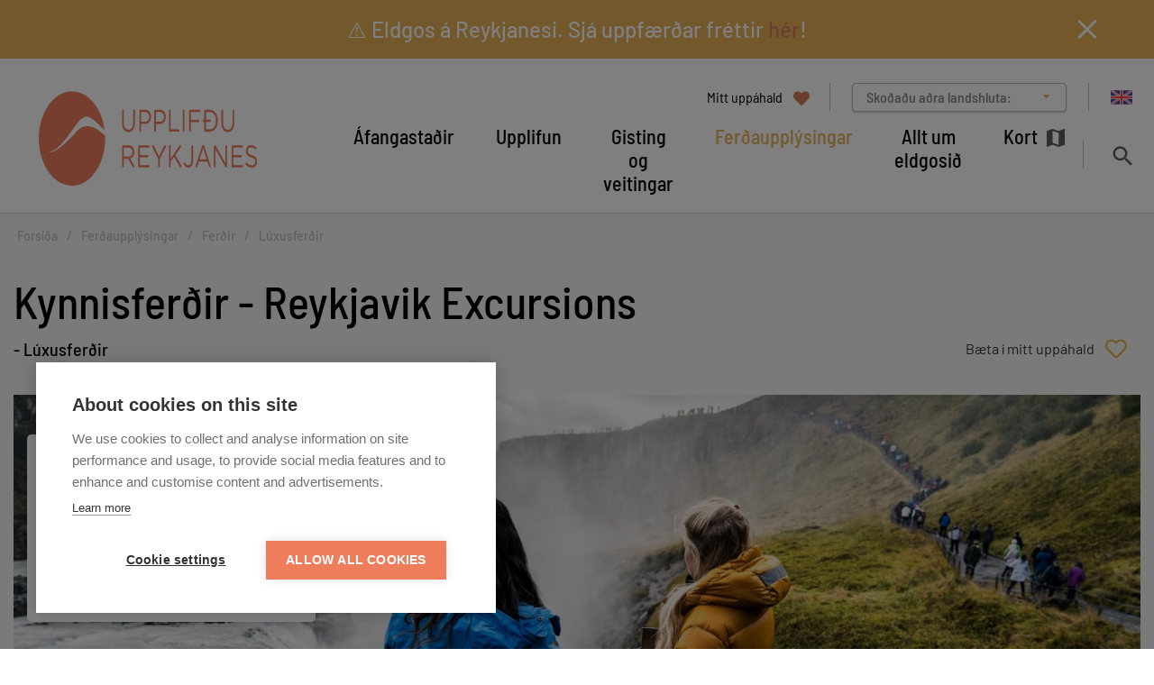

--- FILE ---
content_type: text/html; charset=UTF-8
request_url: https://www.visitreykjanes.is/is/ferdalagid/ferdir/luxusferdir/kynnisferdir-reykjavik-excursions
body_size: 14609
content:
<!DOCTYPE html>
<!--
		Stefna ehf. - Moya Vefumsjónarkerfi
		- - - - - - - - - - - - - - - - - -
		http://www.moya.is
		Moya - útgáfa 1.16.2		- - - - - - - - - - - - - - - - - -
-->
<html xmlns="http://www.w3.org/1999/xhtml" lang="is">
<head>
	<meta http-equiv="X-UA-Compatible" content="IE=edge">
	<meta name="viewport" content="width=device-width, initial-scale=1.0">
	<meta name="facebook-domain-verification" content="emv0lezizhqpn05t9crrxqmbmg4ess" >
	<meta charset="UTF-8">
	<meta name="author" content="Visit Reykjanes" >
	<meta name="generator" content="Moya 1.16.2" >
	<meta name="theme-color" content="#352079" >
	<meta name="apple-mobile-web-app-title" content="Visit Reykjanes" >
	<meta name="application-name" content="Visit Reykjanes" >
	<meta name="msapplication-config" content="/static/themes/mas/favicon/browserconfig.xml" >
	<meta property="og:title" content="Kynnisfer&eth;ir - Reykjavik Excursions">
	<meta property="og:image" content="https://res.cloudinary.com/itb-database/image/upload/s--gamFsO7W--/c_fill,dpr_auto,f_auto,q_auto:eco,w_1280/v1/ServiceProviders/xmvwnidwpwtffbd4zvwi?v=1768867487">
	<meta property="og:url" content="https://www.visitreykjanes.is/is/ferdalagid/ferdir/luxusferdir/kynnisferdir-reykjavik-excursions">
	<meta property="og:site_name" content="Visit Reykjanes">
	<meta property="og:locale" content="is_IS">
	<meta property="og:type" content="article">

	<title>Kynnisferðir - Reykjavik Excursions | Visit Reykjanes</title>
	<!-- Google Tag Manager -->
	<script>(function(w,d,s,l,i){w[l]=w[l]||[];w[l].push({'gtm.start':
	new Date().getTime(),event:'gtm.js'});var f=d.getElementsByTagName(s)[0],
	j=d.createElement(s),dl=l!='dataLayer'?'&l='+l:'';j.async=true;j.src=
	'https://www.googletagmanager.com/gtm.js?id='+i+dl;f.parentNode.insertBefore(j,f);
	})(window,document,'script','dataLayer','GTM-5898Q8B');</script>
	<!-- End Google Tag Manager -->
	<link href="/static/themes/mas/theme.css?v=12950b9ec3" rel="stylesheet" media="all" type="text/css" />
	<link href="/is/feed" rel="alternate" type="application/rss+xml" title="RSS - Fréttir" >
	<link href="/is/thjonusta/kynnisferdir-reykjavik-excursions" rel="canonical" >
	<link href="https://static.stefna.is/js/leaflet/1.7.1/leaflet.css?v=1768867487" media="screen" rel="stylesheet" type="text/css" integrity="sha512-xodZBNTC5n17Xt2atTPuE1HxjVMSvLVW9ocqUKLsCC5CXdbqCmblAshOMAS6/keqq/sMZMZ19scR4PsZChSR7A==" crossorigin="" >
	<link href="/favicon.ico" rel="icon" type="image/x-icon" >
	<link href="/favicon.ico" rel="shortcut icon" type="image/x-icon" >
	<link href="/_moya/less/cookie-consent.css?v=1768867487" media="screen" rel="stylesheet" type="text/css" >
	<link href="/static/themes/mas/favicon/apple-touch-icon.png" rel="apple-touch-icon" sizes="180x180" >
	<link href="/static/themes/mas/favicon/favicon-32x32.png" rel="icon" sizes="32x32" >
	<link href="/static/themes/mas/favicon/favicon-16x16.png" rel="icon" sizes="16x16" >
	<link href="/static/themes/mas/favicon/site.webmanifest" rel="manifest" >
	<link href="/static/themes/mas/favicon/safari-pinned-tab.svg" rel="mask-icon" color="#ffffff" >
	
</head>
<body class="toy hideright toyView has-mega-menu hasBelow" data-static-version="1768867487">
	<!-- Google Tag Manager (noscript) -->
	<noscript><iframe src="https://www.googletagmanager.com/ns.html?id=GTM-5898Q8B"
	height="0" width="0" style="display:none;visibility:hidden"></iframe></noscript>
	<!-- End Google Tag Manager (noscript) -->	
	<div id="page">
		<header>
			<a href="#contentContainer" id="skipToMain">Fara í efni</a>
						<div id="notfication-banner" style="display: none;">
	<div class="wrap">
		<p>⚠ Eldgos á Reykjanesi. Sjá uppfærðar fréttir <a href="https://www.visitreykjanes.is/is/gosstodin/gosfrettir">hér</a>!</p>	</div>
	<button id="close-notification" class="closeBtn">Loka</button>
</div>
			<div class="contentWrap">
				<div class="logo">
					<a href="/is">
						<img src="/static/themes/mas/images/logo_is.svg" alt="" />
					</a>
				</div>
				<nav id="mainmenu"
					 data-moya-component="ext.mobilemenu"
					 data-clone="true"
					 data-mMenu="true"
					 data-homeButton="true"
					 data-qn="true"
					 data-qn-selector=".contentWrap"
					 aria-label="Valmynd">
					<ul class="menu mmLevel1 " id="mmm-5"><li class="ele-afangastadir si level1 children first goto ord-1"><a href="/is/afangastadir"><span>&Aacute;fangasta&eth;ir</span></a><ul class="menu mmLevel2 " id="mmm-209"><li class="ele-nattura si level2 children first ord-1"><a href="/is/afangastadir/nattura"><span>N&aacute;tt&uacute;ra</span></a><ul class="menu mmLevel3 " id="mmm-296"><li class="ele-reykjanes si level3 first ord-1"><a href="/is/afangastadir/nattura/reykjanes"><span>Reykjanes</span></a></li><li class="ele-reykjanes-geopark si level3 ord-2"><a href="/is/afangastadir/nattura/reykjanes-geopark"><span>Reykjanes Geopark</span></a></li><li class="ele-ahugaverd-svaedi-i-geopark si level3 ord-3"><a href="/is/afangastadir/nattura/ahugaverd-svaedi-i-geopark"><span>&Aacute;hugaver&eth; sv&aelig;&eth;i &iacute; Geopark</span></a></li><li class="ele-folkvangur si level3 last ord-4"><a href="/is/afangastadir/nattura/folkvangur"><span>Reykjanesf&oacute;lkvangur</span></a></li></ul></li><li class="ele-vinsaelir-stadir si level2 children ord-2"><a href="/is/afangastadir/vinsaelir-stadir"><span>Vins&aelig;lir sta&eth;ir</span></a><ul class="menu mmLevel3 " id="mmm-294"><li class="ele-eldgosid-i-geldingadolum si level3 first ord-1"><a href="/is/afangastadir/hapunktar/geldingadalir"><span>Eldgosi&eth; &iacute; Geldingad&ouml;lum</span></a></li><li class="ele-gunnuhver si level3 ord-2"><a href="/is/afangastadir/nattura/reykjanes/gunnuhver"><span>Gunnuhver</span></a></li><li class="ele-brimketill si level3 ord-3"><a href="/is/afangastadir/nattura/reykjanes/brimketill"><span>Brimketill</span></a></li><li class="ele-karlinn si level3 ord-4"><a href="/is/afangastadir/nattura/reykjanes/karlinn"><span>Karlinn</span></a></li><li class="ele-seltun si level3 ord-5"><a href="/is/afangastadir/nattura/reykjanes/seltun"><span>Selt&uacute;n</span></a></li><li class="ele-krysuvikurberg si level3 ord-6"><a href="/is/afangastadir/nattura/reykjanes/krysuvikurberg"><span>Kr&yacute;suv&iacute;kurberg</span></a></li><li class="ele-kleifarvatn si level3 last ord-7"><a href="/is/afangastadir/nattura/reykjanes/kleifarvatn"><span>Kleifarvatn</span></a></li></ul></li><li class="ele-kennileiti-og-sogustadir si level2 children ord-3"><a href="/is/afangastadir/kennileiti-og-sogustadir"><span>Kennileiti og s&ouml;gusta&eth;ir</span></a><ul class="menu mmLevel3 " id="mmm-467"><li class="ele-vitar-a-reykjanesi si level3 first ord-1"><a href="/is/afangastadir/kennileiti-og-sogustadir/vitar-a-reykjanesi"><span>Vitar &aacute; Reykjanesi</span></a></li><li class="ele-kirkjur si level3 ord-2"><a href="/is/afangastadir/kennileiti-og-sogustadir/kirkjur"><span>Kirkjur</span></a></li><li class="ele-saga-og-menning si level3 last ord-3"><a href="/is/afangastadir/kennileiti-og-sogustadir/saga-og-menning"><span>Saga og menning</span></a></li></ul></li><li class="ele-eldfjallaleidin si level2 ord-4"><a href="/is/afangastadir/eldfjallaleidin"><span>Eldfjallalei&eth;in</span></a></li><li class="ele-thettbyli si level2 ord-5"><a href="/is/afangastadir/thettbyli"><span>&THORN;&eacute;ttb&yacute;li</span></a></li><li class="ele-hapunktar si level2 ord-6"><a href="/is/afangastadir/hapunktar"><span>H&aacute;punktar</span></a></li><li class="ele-360-myndir-af-reykjanesinu si level2 last ord-7"><a href="/is/afangastadir/360-myndir-af-reykjanesinu"><span>360&deg; myndir af Reykjanesinu</span></a></li></ul></li><li class="ele-upplifun si level1 children goto ord-2"><a href="/is/upplifun"><span>Upplifun</span></a><ul class="menu mmLevel2 " id="mmm-205"><li class="ele-afthreying si level2 children first ord-1"><a href="/is/upplifun/afthreying"><span>Af&thorn;reying</span></a><ul class="menu mmLevel3 " id="mmm-206"><li class="ele-fjolskylduvaent si level3 children first ord-1"><a href="/is/upplifun/afthreying/fjolskylduvaent"><span>Fj&ouml;lskylduv&aelig;nt</span></a><ul class="menu mmLevel4 " id="mmm-308"><li class="ele-dyralif si level4 first last ord-1"><a href="/is/upplifun/afthreying/fjolskylduvaent/dyralif"><span>D&yacute;ral&iacute;f</span></a></li></ul></li><li class="ele-skodunarferdir si level3 children ord-2"><a href="/is/upplifun/afthreying/skodunarferdir"><span>Sko&eth;unarfer&eth;ir</span></a><ul class="menu mmLevel4 " id="mmm-309"><li class="ele-utsynisflug-og-thyrluflug si level4 first ord-1"><a href="/is/upplifun/afthreying/skodunarferdir/utsynisflug-og-thyrluflug"><span>&Uacute;ts&yacute;nisflug og &thorn;yrluflug</span></a></li><li class="ele-ljosmyndaferdir si level4 last ord-2"><a href="/is/upplifun/afthreying/skodunarferdir/ljosmyndaferdir"><span>Lj&oacute;smyndafer&eth;ir</span></a></li></ul></li><li class="ele-utivist-og-hreyfing si level3 children ord-3"><a href="/is/upplifun/afthreying/utivist-og-hreyfing"><span>&Uacute;tivist og hreyfing</span></a><ul class="menu mmLevel4 " id="mmm-310"><li class="ele-fjorhjola-og-buggy-ferdir si level4 first ord-1"><a href="/is/upplifun/afthreying/utivist-og-hreyfing/fjorhjola-og-buggy-ferdir"><span>Fj&oacute;rhj&oacute;la- og Buggy fer&eth;ir</span></a></li><li class="ele-hjolaferdir si level4 ord-2"><a href="/is/upplifun/afthreying/utivist-og-hreyfing/hjolaferdir"><span>Hj&oacute;lafer&eth;ir</span></a></li><li class="ele-gonguferdir si level4 ord-3"><a href="/is/upplifun/afthreying/utivist-og-hreyfing/gonguferdir"><span>G&ouml;ngufer&eth;ir</span></a></li><li class="ele-golfvellir si level4 ord-4"><a href="/is/upplifun/afthreying/utivist-og-hreyfing/golfvellir"><span>Golfvellir</span></a></li><li class="ele-hestaafthreying si level4 ord-5"><a href="/is/upplifun/afthreying/utivist-og-hreyfing/hestaafthreying"><span>Hestaaf&thorn;reying</span></a></li><li class="ele-hellaskodun si level4 last ord-6"><a href="/is/upplifun/afthreying/utivist-og-hreyfing/hellaskodun"><span>Hellasko&eth;un</span></a></li></ul></li><li class="ele-vatnasport si level3 children ord-4"><a href="/is/upplifun/afthreying/vatnasport"><span>Vatnasport</span></a><ul class="menu mmLevel4 " id="mmm-312"><li class="ele-kofun-yfirbordskofun si level4 first ord-1"><a href="/is/upplifun/afthreying/vatnasport/kofun-yfirbordskofun"><span>K&ouml;fun &amp; Yfirbor&eth;sk&ouml;fun</span></a></li><li class="ele-bataferdir si level4 ord-2"><a href="/is/upplifun/afthreying/vatnasport/bataferdir"><span>B&aacute;tafer&eth;ir</span></a></li><li class="ele-kajakferdir-rodrarbretti si level4 ord-3"><a href="/is/upplifun/afthreying/vatnasport/kajakferdir-rodrarbretti"><span>Kajakfer&eth;ir / R&oacute;&eth;rarbretti</span></a></li><li class="ele-hvalaskodun si level4 ord-4"><a href="/is/upplifun/afthreying/vatnasport/hvalaskodun"><span>Hvalasko&eth;un</span></a></li><li class="ele-sjostangaveidi si level4 last ord-5"><a href="/is/upplifun/afthreying/vatnasport/sjostangaveidi"><span>Sj&oacute;stangavei&eth;i</span></a></li></ul></li><li class="ele-golfvellir si level3 ord-5"><a href="/is/upplifun/afthreying/golfvellir"><span>Golfvellir</span></a></li><li class="ele-fuglaskodun si level3 last ord-6"><a href="/is/upplifun/afthreying/fuglaskodun"><span>Fuglasko&eth;un</span></a></li></ul></li><li class="ele-saga-og-menning si level2 children ord-2"><a href="/is/upplifun/saga-og-menning"><span>Saga og menning</span></a><ul class="menu mmLevel3 " id="mmm-202"><li class="ele-syningar si level3 first ord-1"><a href="/is/upplifun/saga-og-menning/syningar"><span>S&yacute;ningar</span></a></li><li class="ele-sofn si level3 ord-2"><a href="/is/upplifun/saga-og-menning/sofn"><span>S&ouml;fn</span></a></li><li class="ele-soguferdathjonusta si level3 ord-3"><a href="/is/upplifun/saga-og-menning/soguferdathjonusta"><span>S&ouml;gufer&eth;a&thorn;j&oacute;nusta</span></a></li><li class="ele-handverk-og-honnun si level3 ord-4"><a href="/is/upplifun/saga-og-menning/handverk-og-honnun"><span>Handverk og h&ouml;nnun</span></a></li><li class="ele-setur-og-menningarhus Setur og menningarhus si level3 ord-5"><a href="/is/upplifun/saga-og-menning/setur-og-menningarhus"><span>Setur og menningarh&uacute;s</span></a></li><li class="ele-utilistaverk_og_minnisvardar si level3 last ord-6"><a href="/is/upplifun/saga-og-menning/utilistaverk_og_minnisvardar"><span>&Uacute;tilistaverk og minnisvar&eth;ar</span></a></li></ul></li><li class="ele-sund-og-jardhitasvaedi si level2 children ord-3"><a href="/is/upplifun/sund-og-jardhitasvaedi"><span>Sund og jar&eth;hitasv&aelig;&eth;i</span></a><ul class="menu mmLevel3 " id="mmm-317"><li class="ele-sundlaugar si level3 first ord-1"><a href="/is/upplifun/sund-og-jardhitasvaedi/sundlaugar"><span>Sundlaugar</span></a></li><li class="ele-heilsuraekt-og-spa si level3 last ord-2"><a href="/is/upplifun/sund-og-jardhitasvaedi/heilsuraekt-og-spa"><span>Heilsur&aelig;kt og Spa</span></a></li></ul></li><li class="ele-nordurljosaskodun si level2 ord-4"><a href="/is/upplifun/nordurljosaskodun"><span>Nor&eth;urlj&oacute;sasko&eth;un</span></a></li><li class="ele-gonguleidir si level2 ord-5"><a href="/is/upplifun/gonguleidir"><span>G&ouml;ngulei&eth;ir</span></a></li><li class="ele-arlegir-vidburdir si level2 ord-6"><a href="/is/upplifun/arlegir-vidburdir"><span>&Aacute;rlegir vi&eth;bur&eth;ir</span></a></li><li class="ele-vidburdir si level2 last ord-7"><a href="/is/upplifun/vidburdir"><span>Vi&eth;bur&eth;ir</span></a></li></ul></li><li class="ele-gistingogveitingar si level1 children ord-3"><a href="/is/gistingogveitingar"><span>Gisting og veitingar</span></a><ul class="menu mmLevel2 " id="mmm-115"><li class="ele-gisting si level2 children first ord-1"><a href="/is/gistingogveitingar/gisting"><span>Gisting</span></a><ul class="menu mmLevel3 " id="mmm-211"><li class="ele-hotel si level3 first ord-1"><a href="/is/gistingogveitingar/gisting/hotel"><span>H&oacute;tel</span></a></li><li class="ele-gistiheimili si level3 ord-2"><a href="/is/gistingogveitingar/gisting/gistiheimili"><span>Gistiheimili</span></a></li><li class="ele-farfuglaheimili-og-hostel si level3 ord-3"><a href="/is/gistingogveitingar/gisting/farfuglaheimili-og-hostel"><span>Farfuglaheimili og hostel</span></a></li><li class="ele-baendagisting si level3 ord-4"><a href="/is/gistingogveitingar/gisting/baendagisting"><span>B&aelig;ndagisting</span></a></li><li class="ele-sumarhus si level3 ord-5"><a href="/is/gistingogveitingar/gisting/sumarhus"><span>Sumarh&uacute;s</span></a></li><li class="ele-heimagisting si level3 ord-6"><a href="/is/gistingogveitingar/gisting/heimagisting"><span>Heimagisting</span></a></li><li class="ele-ibudir si level3 last ord-7"><a href="/is/gistingogveitingar/gisting/ibudir"><span>&Iacute;b&uacute;&eth;ir</span></a></li></ul></li><li class="ele-tjaldsvaedi si level2 children ord-2"><a href="/is/gistingogveitingar/tjaldsvaedi"><span>Tjaldsv&aelig;&eth;i</span></a><ul class="menu mmLevel3 " id="mmm-143"><li class="ele-tjaldsvaedi si level3 first ord-1"><a href="/is/gistingogveitingar/tjaldsvaedi/tjaldsvaedi"><span>Tjaldsv&aelig;&eth;i</span></a></li><li class="ele-husbilar-og-ferdabilar si level3 last ord-2"><a href="/is/gistingogveitingar/tjaldsvaedi/husbilar-og-ferdabilar"><span>H&uacute;sb&iacute;lar og fer&eth;ab&iacute;lar</span></a></li></ul></li><li class="ele-veitingar si level2 children ord-3"><a href="/is/gistingogveitingar/veitingar"><span>Veitingar</span></a><ul class="menu mmLevel3 " id="mmm-212"><li class="ele-veitingahus si level3 first ord-1"><a href="/is/gistingogveitingar/veitingar/veitingahus"><span>Veitingah&uacute;s</span></a></li><li class="ele-skyndibiti si level3 ord-2"><a href="/is/gistingogveitingar/veitingar/skyndibiti"><span>Skyndibiti</span></a></li><li class="ele-kaffihus si level3 ord-3"><a href="/is/gistingogveitingar/veitingar/kaffihus"><span>Kaffih&uacute;s</span></a></li><li class="ele-barir-og-skemmtistadir si level3 ord-4"><a href="/is/gistingogveitingar/veitingar/barir-og-skemmtistadir"><span>Barir og skemmtista&eth;ir</span></a></li><li class="ele-heimsending si level3 ord-5"><a href="/is/gistingogveitingar/veitingar/heimsending"><span>Heimsending</span></a></li><li class="ele-morgunverdastadir si level3 last ord-6"><a href="/is/gistingogveitingar/veitingar/morgunverdastadir"><span>Morgunver&eth;asta&eth;ir</span></a></li></ul></li><li class="ele-vetrarthjonusta-vid-campera-husbila si level2 ord-4"><a href="/is/gistingogveitingar/vetrarthjonusta-vid-campera-husbila"><span>Vetrar&thorn;j&oacute;nusta vi&eth; campera / h&uacute;sb&iacute;la</span></a></li><li class="ele-radstefnu-og-fundasalir si level2 last ord-5"><a href="/is/gistingogveitingar/radstefnu-og-fundasalir"><span>R&aacute;&eth;stefnu og fundasalir</span></a></li></ul></li><li class="ele-ferdalagid si level1 selectedLevel1 children ord-4"><a href="/is/ferdalagid"><span>Fer&eth;auppl&yacute;singar</span></a><ul class="menu mmLevel2 " id="mmm-110"><li class="ele-ferdir si level2 selectedLevel2 children first ord-1"><a href="/is/ferdalagid/ferdir"><span>Fer&eth;ir</span></a><ul class="menu mmLevel3 " id="mmm-330"><li class="ele-ferdasali-dagsferda si level3 first ord-1"><a href="/is/ferdalagid/ferdir/ferdasali-dagsferda"><span>Fer&eth;asali dagsfer&eth;a</span></a></li><li class="ele-rutuferdir si level3 ord-2"><a href="/is/ferdalagid/ferdir/rutuferdir"><span>R&uacute;tufer&eth;ir</span></a></li><li class="ele-luxusferdir si level3 selectedLevel3 active ord-3"><a href="/is/ferdalagid/ferdir/luxusferdir"><span>L&uacute;xusfer&eth;ir</span></a></li><li class="ele-ferdaskrifstofur si level3 ord-4"><a href="/is/ferdalagid/ferdir/ferdaskrifstofur"><span>Fer&eth;askrifstofur</span></a></li><li class="ele-nordurljosaskodun si level3 ord-5"><a href="/is/ferdalagid/ferdir/nordurljosaskodun"><span>Nor&eth;urlj&oacute;sasko&eth;un</span></a></li><li class="ele-hjolaferdir si level3 last ord-6"><a href="/is/ferdalagid/ferdir/hjolaferdir"><span>Hj&oacute;lafer&eth;ir</span></a></li></ul></li><li class="ele-almennar-upplysingar si level2 children ord-2"><a href="/is/ferdalagid/almennar-upplysingar"><span>Almennar uppl&yacute;singar</span></a><ul class="menu mmLevel3 " id="mmm-111"><li class="ele-upplysingamidstodvar si level3 first ord-1"><a href="/is/ferdalagid/almennar-upplysingar/upplysingamidstodvar"><span>Uppl&yacute;singami&eth;st&ouml;&eth;var</span></a></li><li class="ele-kort-og-baeklingar si level3 ord-2"><a href="/is/ferdalagid/almennar-upplysingar/kort-og-baeklingar"><span>Kort og b&aelig;klingar</span></a></li><li class="ele-gestastofur si level3 last ord-3"><a href="/is/ferdalagid/almennar-upplysingar/gestastofur"><span>Gestastofur</span></a></li></ul></li><li class="ele-samgongur-reykjaness si level2 children ord-3"><a href="/is/ferdalagid/samgongur-reykjaness"><span>Samg&ouml;ngur &aacute; Reykjanesi</span></a><ul class="menu mmLevel3 " id="mmm-113"><li class="ele-bilaleigur si level3 first ord-1"><a href="/is/ferdalagid/samgongur-reykjaness/bilaleigur"><span>B&iacute;laleigur</span></a></li><li class="ele-almenningssamgongur si level3 ord-2"><a href="/is/ferdalagid/samgongur-reykjaness/almenningssamgongur"><span>Almenningssamg&ouml;ngur</span></a></li><li class="ele-innanlandsflug si level3 ord-3"><a href="/is/ferdalagid/samgongur-reykjaness/innanlandsflug"><span>Innanlandsflug</span></a></li><li class="ele-hjolaleigur si level3 ord-4"><a href="/is/ferdalagid/samgongur-reykjaness/hjolaleigur"><span>Hj&oacute;laleigur</span></a></li><li class="ele-flug-til-og-fra-islandi si level3 last ord-5"><a href="/is/ferdalagid/samgongur-reykjaness/flug-til-og-fra-islandi"><span>Flug til og fr&aacute; &Iacute;slandi</span></a></li></ul></li><li class="ele-blogg si level2 ord-4"><a href="/is/ferdalagid/blogg"><span>Fr&eacute;ttir</span></a></li><li class="ele-gosfrettir si level2 ord-5"><a href="/is/ferdalagid/gosfrettir"><span>Gosfr&eacute;ttir</span></a></li><li class="ele-vidburdir si level2 ord-6"><a href="/is/ferdalagid/vidburdir"><span>Vi&eth;bur&eth;ir</span></a></li><li class="ele-covid-19 si level2 last ord-7"><a href="/is/ferdalagid/covid-19"><span>Covid 19</span></a></li></ul></li><li class="ele-gosstodin si level1 children goto ord-5"><a href="/is/gosstodin"><span>Allt um eldgosi&eth;</span></a><ul class="menu mmLevel2 " id="mmm-339"><li class="ele-allt-um-eldgosid-a-reykjanesi si level2 children first ord-1"><a href="/is/gosstodin/allt-um-eldgosid-a-reykjanesi"><span>Allt um eldgos &aacute; Reykjanesi</span></a><ul class="menu mmLevel3 " id="mmm-620"><li class="ele-frettir-af-gossvaedinu si level3 first ord-1"><a href="https://www.visitreykjanes.is/is/gosstodin/gosfrettir"><span>Fr&eacute;ttir af gossv&aelig;&eth;inu</span></a></li><li class="ele-algengar-spurningar si level3 ord-2"><a href="/is/gosstodin/allt-um-eldgosid-a-reykjanesi/algengar-spurningar"><span>Algengar spurningar</span></a></li><li class="ele-gonguleidin si level3 ord-3"><a href="/is/gosstodin/allt-um-eldgosid-a-reykjanesi/gonguleidin"><span>G&ouml;ngulei&eth;ir og B&iacute;last&aelig;&eth;i</span></a></li><li class="ele-360-gradu-yfirlitsmyndir si level3 ord-4"><a href="/is/gosstodin/allt-um-eldgosid-a-reykjanesi/360-gradu-yfirlitsmyndir"><span>360 gr&aacute;&eth;u yfirlitsmyndir</span></a></li><li class="ele-um-gosid-eldstodina si level3 ord-5"><a href="/is/gosstodin/allt-um-eldgosid-a-reykjanesi/um-gosid-eldstodina"><span>Um gosi&eth; - eldst&ouml;&eth;ina</span></a></li><li class="ele-vefmyndavelar si level3 ord-6"><a href="/is/gosstodin/allt-um-eldgosid-a-reykjanesi/vefmyndavelar"><span>Vefmyndav&eacute;lar fr&aacute; gossv&aelig;&eth;inu</span></a></li><li class="ele-myndir-fra-gosinu si level3 last ord-7"><a href="/is/gosstodin/allt-um-eldgosid-a-reykjanesi/myndir-fra-gosinu"><span>Myndir fr&aacute; gosinu</span></a></li></ul></li><li class="ele-upplysingar si level2 children ord-2"><a href="/is/gosstodin/upplysingar"><span>Uppl&yacute;singar</span></a><ul class="menu mmLevel3 " id="mmm-454"><li class="ele-ferdir-ad-gossvaedi si level3 children first ord-1"><a href="/is/gosstodin/upplysingar/ferdir-ad-gossvaedi"><span>Fer&eth;ir a&eth; gossv&aelig;&eth;i</span></a><ul class="menu mmLevel4 " id="mmm-363"><li class="ele-eldfjallaferdir si level4 first last ord-1"><a href="/is/gosstodin/upplysingar/ferdir-ad-gossvaedi/eldfjallaferdir"><span>Eldfjallafer&eth;ir</span></a></li></ul></li><li class="ele-grindavik-og-umhverfi si level3 last ord-2"><a href="/is/gosstodin/upplysingar/grindavik-og-umhverfi"><span>Grindav&iacute;k og umhverfi</span></a></li></ul></li><li class="ele-oryggi-a-gosstodvum si level2 children ord-3"><a href="/is/gosstodin/oryggi-a-gosstodvum"><span>&Ouml;ryggi &aacute; gosst&ouml;&eth;vum</span></a><ul class="menu mmLevel3 " id="mmm-436"><li class="ele-oryggis-upplysingar si level3 first ord-1"><a href="/is/gosstodin/oryggi-a-gosstodvum/oryggis-upplysingar"><span>&Ouml;ryggis Uppl&yacute;singar</span></a></li><li class="ele-safetravel si level3 ord-2"><a href="https://safetravel.is/" target="_blank"><span>Safetravel</span></a></li><li class="ele-vedurspa-geldingadalir si level3 ord-3"><a href="https://www.vedur.is/vedur/spar/stadaspar/faxafloi/" target="_blank"><span>Ve&eth;ursp&aacute; Geldingadalir</span></a></li><li class="ele-gasmengun si level3 ord-4"><a href="https://www.vedur.is/eldfjoll/eldgos-a-reykjanesi/gasmengun/"><span>Gasmengun</span></a></li><li class="ele-dronar-upplysingar si level3 last ord-5"><a href="/is/gosstodin/oryggi-a-gosstodvum/dronar-upplysingar"><span>Dr&oacute;nar - uppl&yacute;singar</span></a></li></ul></li><li class="ele-gosfrettir si level2 ord-4"><a href="/is/gosstodin/gosfrettir"><span>Gos fr&eacute;ttir</span></a></li><li class="ele-english si level2 last ord-5"><a href="/en/volcano-eruption/eruption-information"><span>English</span></a></li></ul></li><li class="ele-kort mapIcon si level1 last ord-6"><a href="/is/kort"><span>Kort</span></a></li></ul>				</nav>
				<button id="searchToggle"
						class="hidden-sm hidden-xs"
						aria-label="Opna leit"
						aria-haspopup="true"
						aria-controls="searchForm">
				</button>
			</div>

			<button id="mainmenuToggle"
					aria-label="Opna/loka valmynd"
					aria-haspopup="true"
					aria-controls="mainmenu">
				<span class="first"></span>
				<span class="middle"></span>
				<span class="last"></span>
			</button>

			<div id="qn">
				<div class="contentWrap">
					<div class="qn__favorites">
	<a href="/is/moya/toy/index/favorites"><span>Mitt uppáhald</span></a>
</div>
<div class="qn__regions">
	<ul class="qn__regions-list">
		<li class="qn__regions-title">
			<span class="arrow">Skoðaðu aðra landshluta:</span>
		</li>
					<li>
				<a href="https://www.northiceland.is/is" target="_blank">Norðurland</a>
			</li>
					<li>
				<a href="https://www.east.is/is" target="_blank">Austurland</a>
			</li>
					<li>
				<a href="https://www.south.is/is" target="_blank">Suðurland</a>
			</li>
					<li>
				<a href="https://www.visitreykjanes.is/is" target="_blank">Reykjanes</a>
			</li>
					<li>
				<a href="https://www.west.is/is" target="_blank">Vesturland</a>
			</li>
					<li>
				<a href="https://www.westfjords.is/is" target="_blank">Vestfirðir</a>
			</li>
					<li>
				<a href="https://visitreykjavik.is/" target="_blank">Höfuðborgarsvæðið</a>
			</li>
			</ul>
</div>
<div class="qn__divisions">
	
<div id="divisions" class="box">
	
        <div class="boxText">
		<ul class="menu"><li class="is selected"><a href="/is"><span>Íslenska</span></a></li><li class="en"><a href="/en"><span>English</span></a></li></ul>
	</div>
</div>
</div>
				</div>
			</div>

			<div class="searchDrop">
				<button id="searchClose"
						aria-label="templateSearchClose"
						aria-controls="searchForm">
				</button>
				<div class="searchFormWrap">
					<form id="searchForm" name="searchForm" method="get" action="/is/leit" class="search__autocomplete">
<div id="elm_q" class="elm_text elm"><label for="q" class="noscreen optional">Leita á vef</label>

<span class="lmnt"><input type="text" name="q" id="q" value="" placeholder="Leita á vef..." class="text searchQ"></span></div>
<div id="elm_submit" class="elm_submit elm">
<input type="submit" id="searchSubmit" value="Leita"></div></form>				</div>
				<div class="travelSearch__box">
					<div class="contentWrap travelSearch"><p>Eða prófaðu að leita eftir flokki og/eða staðsetningu</p>
<form class="travelSearch__form" method="get" action="/is/moya/toy/travelSearch">
<div id="elm_category" class="elm elm_Category eType_select"><label for="category" class="optional">Leita af</label>

<span class="lmnt"><select name="category" id="category" class="select ">
    <option value="" label="hverju sem er">hverju sem er</option>
    <option value="afthreying" label="Afþreying">Afþreying</option>
    <option value="almennar-upplysingar" label="Almennar upplýsingar">Almennar upplýsingar</option>
    <option value="ferdir" label="Ferðir">Ferðir</option>
    <option value="fuglaskodun" label="Fuglaskoðun">Fuglaskoðun</option>
    <option value="gisting" label="Gisting">Gisting</option>
    <option value="gistingogveitingar" label="Gisting og veitingar">Gisting og veitingar</option>
    <option value="kennileiti-og-sogustadir" label="Kennileiti og sögustaðir">Kennileiti og sögustaðir</option>
    <option value="nattura" label="Náttúra">Náttúra</option>
    <option value="saga-og-menning" label="Saga og menning">Saga og menning</option>
    <option value="samgongur-reykjaness" label="Samgöngur á Reykjanesi">Samgöngur á Reykjanesi</option>
    <option value="skodunarferdir" label="Skoðunarferðir">Skoðunarferðir</option>
    <option value="sund-og-jardhitasvaedi" label="Sund og jarðhitasvæði">Sund og jarðhitasvæði</option>
    <option value="tjaldsvaedi" label="Tjaldsvæði">Tjaldsvæði</option>
    <option value="upplifun" label="Upplifun">Upplifun</option>
    <option value="upplysingar" label="Upplýsingar">Upplýsingar</option>
    <option value="vatnasport" label="Vatnasport">Vatnasport</option>
    <option value="veitingar" label="Veitingar">Veitingar</option>
    <option value="afangastadir" label="Áfangastaðir">Áfangastaðir</option>
    <option value="utivist-og-hreyfing" label="Útivist og hreyfing">Útivist og hreyfing</option>
</select></span></div>
<div id="elm_location" class="elm elm_Location eType_select"><label for="location" class="optional">Nálægt</label>

<span class="lmnt"><select name="location" id="location" class="select ">
    <option value="" label="hvar sem er">hvar sem er</option>
    <option value="gardur" label="Garður">Garður</option>
    <option value="grindavik" label="Grindavík">Grindavík</option>
    <option value="reykjanesbaer" label="Reykjanesbær">Reykjanesbær</option>
    <option value="sandgerdi" label="Sandgerði">Sandgerði</option>
    <option value="sudurnesjabaer" label="Suðurnesjabær">Suðurnesjabær</option>
    <option value="vogar" label="Vogar ">Vogar </option>
    <option value="hafnir" label="Hafnir">Hafnir</option>
</select></span></div>
<div class="elm_controls elm">
<input type="submit" name="searchBtn" id="searchBtn" value="Leita" class="btn btn-outline-primary"></div></form></div>
				</div>
			</div>

					</header>

				<nav id="breadcrumbsWrap" aria-label="Brauðmolar">
			<div class="contentWrap">
				
<div id="breadcrumbs" class="box">
	
        <div class="boxText">
		<a href="/is" class="first">Forsíða</a><span class="sep">/</span><a href="/is/ferdalagid">Ferðaupplýsingar</a><span class="sep">/</span><a href="/is/ferdalagid/ferdir">Ferðir</a><span class="sep">/</span><a href="/is/ferdalagid/ferdir/luxusferdir">Lúxusferðir</a><span class="sep">/</span><a href="/is/ferdalagid/ferdir/luxusferdir/kynnisferdir-reykjavik-excursions" class="last">Kynnisferðir - Reykjavik Excursions</a>
	</div>
</div>			</div>
		</nav>
				<div id="contentContainer" tabindex="-1">
							<div class="contentWrap">
				
				<div class="row">
					<main id="main">
																				<div class="boxTitle"><h1>Kynnisferðir - Reykjavik Excursions</h1></div>														<div id="toy" class="box"><div class="boxText"><div class="toy__view service__view">
	<div class="header">
					<h2>- Lúxusferðir</h2>
				<button
				data-type="toyService"
				data-id="226"
				data-category="60"
				data-add="Bæta í mitt uppáhald"
				data-remove="Taka úr mitt uppáhald"
				aria-label="Bæta í mitt uppáhald"
				class="toggleFavorite">
		</button>
	</div>
			<div class="imageWrapper">
			<div class="image">
				<span>
											<img src="https://res.cloudinary.com/itb-database/image/upload/s--ufW-era5--/c_fill,dpr_auto,f_auto,q_auto:eco,w_1470/v1/ServiceProviders/xmvwnidwpwtffbd4zvwi" alt=""/>
									</span>
			</div>
		</div>
		<div class="wrapper">
		<div class="innerWrapper">
			<div class="sidebar">
									<a href="https://www.re.is/" target="_blank" class="btn btn-primary serviceName">Kynnisferðir - Reykjavik Excursions</a>
								<div class="sidebarInner">
					<ul class="sidebar__info contact">
	<h2>Hafðu samband</h2>
			<li class="info email">
			<a href="mailto:info@icelandia.is">info@icelandia.is</a>
		</li>
				<li class="info phone">
			<a href="tel:5805400">580-5400</a>
					</li>
		<h2>Heimilisfang</h2>
	<ul class="addressWrapper">
					<li class="info addressName">
				Kynnisferðir - Reykjavik Excursions
			</li>
							<li class="info address">
				BSÍ Bus Terminal
			</li>
							<li class="info">
				101 Reykjavík
			</li>
			</ul>
		<h3>Fylgdu okkur á samfélagsmiðlum</h3>
<ul class="toy__social">
			<li>
			<a href="http://www.facebook.com/reykjavikexcursions/" target="_blank"></a>
		</li>
				<li>
			<a href="https://www.instagram.com/reykjavikexcursions/" target="_blank"></a>
		</li>
				<li>
			<a href="http://www.tripadvisor.com/Attraction_Review-g189970-d1556635-Reviews-Reykjavik_Excursions-Reykjavik_Capital_Region.html" target="_blank"></a>
		</li>
				<li>
			<a href="https://www.youtube.com/channel/UCYoNHifkvPC0uPhfkg-hkSQ" target="_blank"></a>
		</li>
	</ul>
	<li class="buttonWebsite">
					<a href="https://www.re.is/" target="_blank" class="btn btn-primary">Kíktu á vefinn okkar</a>
			</li>
</ul>
											<ul class="sidebar__info">
					<li class="info gps">
				N64° 6&#039; 58.777&quot; W21° 56&#039; 25.256&quot;
			</li>
							<li class="info directions">
				<a href="https://www.google.com/maps/dir/?api=1&amp;destination=64.116327,-21.940349" target="_blank">Leiðarlýsing</a>
			</li>
															</ul>
	<ul class="sidebar__info touristBoard">
					<li class="vakinnApproved">
				<a href="https://www.vakinn.is/is" data-moya-component="toy.vakinn" class="vakinn" target="_blank">
			<span class="tourismService" aria-label="Gæðavottuð ferðaþjónusta"></span>
					<span class="environment gold" aria-label="Umhverfisvottun"></span>
						</a>
			</li>
					</ul>
				</div>
			</div>
			<div class="description">
									<div class="text">
						<p><span style="font-size: small;">Reykjavik Excursions – Kynnisferðir bjóða upp á daglegar áætlunarferðir inn á hálendið í Landmannalaugar og Þórsmörk, og einnig að Skógum. Hálendisrútan er tilvalin fyrir þá sem að vilja ganga Laugaveginn eða Fimmvörðuhálsinn eða að gera sér glaðan dag á þessum fallegu svæðum sem ekki eru á færi fólksbíla.</span></p>
<p><span style="font-size: small;">Tímatöflur má finna á </span><a href="https://www.re.is/is/highland-bus/" target="_blank"><span style="font-size: small;">https://www.re.is/is/highland-bus/</span></a></p>
<p><span style="font-size: small;">Einnig býður Reykjavik Excursions upp á eitt stærsta úrval dagsferða á Íslandi og má þar nefna hinn heimsfræga gullhring, dagsferð um suðurströndina sem og Snæfellsnesið, að ógleymdum sætaferðum til og frá Bláa lóninu og Leifstöð.</span></p>
<p><a href="http://www.re.is/" target="_blank"><span style="font-size: small;">www.re.is</span></a></p>

					</div>
							</div>
			<div class="extraContent">
									<div class="extra__overview extra__album">
											</div>
											</div>
		</div>
	</div>
</div>
</div>
</div>
						
					</main>

									</div>
			</div>
							<div id="below">
					<div class="box box_map"><div class="contentWrap"><div class="boxText"><div class="map__wrap service">
        <div class="map__list">
                    <label class="sr-only" for="mapCategories">Flokkar</label>
            <select name="mapCategories" id="mapCategories" data-moya-component="core.custom-select">
                                    <option value="all"
                                                                                    >
                        Allt
                    </option>
                                    <option value="ferdir"
                             data-children="[{&quot;id&quot;:&quot;3&quot;,&quot;name&quot;:&quot;Fer\u00f0askrifstofur&quot;,&quot;codename&quot;:&quot;ferdaskrifstofur&quot;},{&quot;id&quot;:&quot;9&quot;,&quot;name&quot;:&quot;Fer\u00f0asali dagsfer\u00f0a&quot;,&quot;codename&quot;:&quot;ferdasali-dagsferda&quot;},{&quot;id&quot;:&quot;36&quot;,&quot;name&quot;:&quot;R\u00fatufer\u00f0ir&quot;,&quot;codename&quot;:&quot;rutuferdir&quot;},{&quot;id&quot;:&quot;54&quot;,&quot;name&quot;:&quot;Hj\u00f3lafer\u00f0ir&quot;,&quot;codename&quot;:&quot;hjolaferdir&quot;},{&quot;id&quot;:&quot;60&quot;,&quot;name&quot;:&quot;L\u00faxusfer\u00f0ir&quot;,&quot;codename&quot;:&quot;luxusferdir&quot;},{&quot;id&quot;:&quot;78&quot;,&quot;name&quot;:&quot;Nor\u00f0urlj\u00f3sasko\u00f0un&quot;,&quot;codename&quot;:&quot;nordurljosaskodun&quot;}]"                                                        >
                        Ferðir
                    </option>
                                    <option value="skodunarferdir"
                             data-children="[{&quot;id&quot;:&quot;61&quot;,&quot;name&quot;:&quot;\u00dats\u00fdnisflug og \u00feyrluflug&quot;,&quot;codename&quot;:&quot;utsynisflug-og-thyrluflug&quot;},{&quot;id&quot;:&quot;75&quot;,&quot;name&quot;:&quot;Lj\u00f3smyndafer\u00f0ir&quot;,&quot;codename&quot;:&quot;ljosmyndaferdir&quot;}]"                                                        >
                        Skoðunarferðir
                    </option>
                                    <option value="upplysingar"
                             data-children="[{&quot;id&quot;:&quot;177&quot;,&quot;name&quot;:&quot;Fer\u00f0ir a\u00f0 gossv\u00e6\u00f0i&quot;,&quot;codename&quot;:&quot;ferdir-ad-gossvaedi&quot;},{&quot;id&quot;:&quot;177&quot;,&quot;name&quot;:&quot;Eldfjallafer\u00f0ir&quot;,&quot;codename&quot;:&quot;eldfjallaferdir&quot;}]"                                                        >
                        Upplýsingar
                    </option>
                                    <option value="vatnasport"
                             data-children="[{&quot;id&quot;:&quot;50&quot;,&quot;name&quot;:&quot;K\u00f6fun &amp; Yfirbor\u00f0sk\u00f6fun&quot;,&quot;codename&quot;:&quot;kofun-yfirbordskofun&quot;},{&quot;id&quot;:&quot;87&quot;,&quot;name&quot;:&quot;Hvalasko\u00f0un&quot;,&quot;codename&quot;:&quot;hvalaskodun&quot;}]"                                                        >
                        Vatnasport
                    </option>
                                    <option value="utivist-og-hreyfing"
                             data-children="[{&quot;id&quot;:&quot;47&quot;,&quot;name&quot;:&quot;G\u00f6ngufer\u00f0ir&quot;,&quot;codename&quot;:&quot;gonguferdir&quot;},{&quot;id&quot;:&quot;54&quot;,&quot;name&quot;:&quot;Hj\u00f3lafer\u00f0ir&quot;,&quot;codename&quot;:&quot;hjolaferdir&quot;},{&quot;id&quot;:&quot;64&quot;,&quot;name&quot;:&quot;Hestaaf\u00fereying&quot;,&quot;codename&quot;:&quot;hestaafthreying&quot;},{&quot;id&quot;:&quot;70&quot;,&quot;name&quot;:&quot;Hellasko\u00f0un&quot;,&quot;codename&quot;:&quot;hellaskodun&quot;},{&quot;id&quot;:&quot;79&quot;,&quot;name&quot;:&quot;Fj\u00f3rhj\u00f3la- og Buggy fer\u00f0ir&quot;,&quot;codename&quot;:&quot;fjorhjola-og-buggy-ferdir&quot;}]"                                                        >
                        Útivist og hreyfing
                    </option>
                            </select>
            <div class="mapSubCategories hidden">
                <a class="all active" href="#" data-id="0">Allt</a>
            </div>
                            <div class="items">
                                    <div class="item c72 c177 c178 c90 c87 c79 c76 c70 c64 c62 c61 c60 c52 c50 c48 c47 c36 c3">
    <button class="togglePopup" data-key="1"></button>
    <div class="image">
                <img src="https://res.cloudinary.com/itb-database/image/upload/s--_uyl9QDZ--/c_fill,dpr_auto,f_auto,h_240,q_auto:eco,w_360/v1/ServiceProviders/xmvwnidwpwtffbd4zvwi" alt="Kynnisferðir - Reykjavik Excursions" loading="lazy"/>
            </div>
    <div class="info__wrap">
        <h3 class="title">Kynnisferðir - Reykjavik Excursions</h3>
        <div class="text">
            Reykjavik Excursions – Kynnisferðir bjóða upp á daglegar áætlunarferðir inn á hálendið í Landmannalaugar og Þórsmörk, og einnig að Skógum. Hálendisrút
        </div>
    </div>
</div>
                                    <div class="item c177 c178 c217 c162 c89 c75 c69 c62 c61 c60 c54 c53 c52 c48 c47 c9">
    <button class="togglePopup" data-key="2"></button>
    <div class="image">
                <img src="https://res.cloudinary.com/itb-database/image/upload/s--GxjRCXFm--/c_fill,dpr_auto,f_auto,h_240,q_auto:eco,w_360/v1/ServiceProviders/vfcisviagwwhhjh7ydpg" alt="Norðurflug" loading="lazy"/>
            </div>
    <div class="info__wrap">
        <h3 class="title">Norðurflug</h3>
        <div class="text">
            Norðurflug Helicopter Tours er leiðandi þjónustu fyrirtæki í þyrluflugi á Íslandi. Norðurflug státar sig af því að vera stærsta þyrlufélag landsins me
        </div>
    </div>
</div>
                                    <div class="item c217 c90 c72 c70 c52 c48 c9">
    <button class="togglePopup" data-key="3"></button>
    <div class="image">
                <img src="https://res.cloudinary.com/itb-database/image/upload/s--rR-P7Jua--/c_fill,dpr_auto,f_auto,h_240,q_auto:eco,w_360/v1/ServiceProviders/lbix7qu3fdjtzcnwmomn" alt="Glaciers and Waterfalls" loading="lazy"/>
            </div>
    <div class="info__wrap">
        <h3 class="title">Glaciers and Waterfalls</h3>
        <div class="text">
            Við, hjá Glaciers and Waterfalls, elskum ævintýraferðir og erum staðráðin í að veita viðskiptavinum frábæra upplifun. Með ástríðu okkar og þekkingu á 
        </div>
    </div>
</div>
                                    <div class="item c177 c178 c47 c78 c75 c72 c70 c60 c217 c52 c9">
    <button class="togglePopup" data-key="4"></button>
    <div class="image">
                <img src="https://res.cloudinary.com/itb-database/image/upload/s--0Zj9QrPe--/c_fill,dpr_auto,f_auto,h_240,q_auto:eco,w_360/v1/ServiceProviders/nviqrckhtgvzqoqvimov" alt="EV Travel " loading="lazy"/>
            </div>
    <div class="info__wrap">
        <h3 class="title">EV Travel </h3>
        <div class="text">
            
        </div>
    </div>
</div>
                                    <div class="item c3">
    <button class="togglePopup" data-key="5"></button>
    <div class="image">
                <img src="https://res.cloudinary.com/itb-database/image/upload/s--mqHtPXdj--/c_fill,dpr_auto,f_auto,h_240,q_auto:eco,w_360/v1/ServiceProviders/kwlvgoxsnyuwgoqdmqpp" alt="Iceland Moments" loading="lazy"/>
            </div>
    <div class="info__wrap">
        <h3 class="title">Iceland Moments</h3>
        <div class="text">
            
        </div>
    </div>
</div>
                                    <div class="item c52 c3">
    <button class="togglePopup" data-key="6"></button>
    <div class="image">
                <img src="https://res.cloudinary.com/itb-database/image/upload/s--xJlRkr9J--/c_fill,dpr_auto,f_auto,h_240,q_auto:eco,w_360/v1/ServiceProviders/b22be590922e3c9ac4226c31b99f0f06" alt="Guide to Iceland" loading="lazy"/>
            </div>
    <div class="info__wrap">
        <h3 class="title">Guide to Iceland</h3>
        <div class="text">
            Guide to Iceland er íslenskt markaðstorg sem sameinar yfir 1500 íslenska ferðaþjónustuaðila. Á heimasíðunni okkar finnur þú allar upplýsingar um ferði
        </div>
    </div>
</div>
                                    <div class="item c177 c178 c217 c52 c47 c60 c3">
    <button class="togglePopup" data-key="7"></button>
    <div class="image">
                <img src="https://res.cloudinary.com/itb-database/image/upload/s--TTIn2Cuk--/c_fill,dpr_auto,f_auto,h_240,q_auto:eco,w_360/v1/ServiceProviders/s40a5ndoz5og5ni3apmp" alt="2Go Iceland Travel" loading="lazy"/>
            </div>
    <div class="info__wrap">
        <h3 class="title">2Go Iceland Travel</h3>
        <div class="text">
            Um 2Go Iceland Travel  
Ferðaskrifstofa staðsett í Reykjanesbæ með fullt starfsleyfi frá Ferðamálastofu. Okkar helsta markmið er að kynna og sýna eins
        </div>
    </div>
</div>
                                    <div class="item c81 c76 c69 c52 c47 c9">
    <button class="togglePopup" data-key="8"></button>
    <div class="image">
                <img src="https://res.cloudinary.com/itb-database/image/upload/s--HudS5_dN--/c_fill,dpr_auto,f_auto,h_240,q_auto:eco,w_360/v1/ServiceProviders/rbneunzscdtmiup8na2o" alt="Your Friend In Reykjavík" loading="lazy"/>
            </div>
    <div class="info__wrap">
        <h3 class="title">Your Friend In Reykjavík</h3>
        <div class="text">
            Your Friend In Reykjavik býður upp á gönguferðir &amp; ökuleiðsögn í og út frá Reykjavík og og hefur verið starfandi frá árinu 2015. 
Matar, Sögu, Huliðsh
        </div>
    </div>
</div>
                                    <div class="item c8">
    <button class="togglePopup" data-key="9"></button>
    <div class="image">
                <img src="https://res.cloudinary.com/itb-database/image/upload/s--Gybo9eAK--/c_fill,dpr_auto,f_auto,h_240,q_auto:eco,w_360/v1/ServiceProviders/3dc76164f7554368c128ece700fde039" alt="Íslandsstofa" loading="lazy"/>
            </div>
    <div class="info__wrap">
        <h3 class="title">Íslandsstofa</h3>
        <div class="text">
            Íslandsstofa er öflugur samstarfsvettvangur atvinnulífs og stjórnvalda og miðar að því að auka gjaldeyristekjur þjóðarinnar með því að efla markaðssók
        </div>
    </div>
</div>
                            </div>
            </div>
        <div class="map__overview">
        <div class="moyaMap" id="map1768871158"></div>

    </div>
</div>
</div>
</div>
</div>
<div class="box box_other"><div class="contentWrap"><div class="boxText"><section class="accordion toy__other">
	<h2>Aðrir (57)</h2>
	<table class="table1">
		<tbody>
					<tr>
				<td>Almenningssamgöngur</td>
				<td>-</td>
				<td>101 Reykjavík</td>
				<td>-</td>
			</tr>
					<tr>
				<td>Almenningssamgöngur - upplýsingasíða</td>
				<td>-</td>
				<td>101 Reykjavík</td>
				<td>864-2776</td>
			</tr>
					<tr>
				<td>Bull Expeditions</td>
				<td>Njálsgata 49</td>
				<td>101 Reykjavík</td>
				<td>832-6509</td>
			</tr>
					<tr>
				<td>Flugþjónustan ehf.</td>
				<td>Reykjavíkurflugvöllur</td>
				<td>101 Reykjavík</td>
				<td>552-1611</td>
			</tr>
					<tr>
				<td>Fully Iceland</td>
				<td>Skólavörðustígur 41</td>
				<td>101 Reykjavík</td>
				<td>782-7576</td>
			</tr>
					<tr>
				<td>HN transfer</td>
				<td>Laugavegur 51</td>
				<td>101 Reykjavík</td>
				<td>862-7065</td>
			</tr>
					<tr>
				<td>Hopp Leigubílar</td>
				<td>Nóatún 7</td>
				<td>101 Reykjavík</td>
				<td>-</td>
			</tr>
					<tr>
				<td>Icelandair ehf.</td>
				<td>Reykjavík Airport</td>
				<td>101 Reykjavík</td>
				<td>505-0100</td>
			</tr>
					<tr>
				<td>Izlandia.com</td>
				<td>Holtsgata 7</td>
				<td>101 Reykjavík</td>
				<td>650-8500</td>
			</tr>
					<tr>
				<td>Mai Thai Bistro</td>
				<td>Laugavegur 116</td>
				<td>101 Reykjavík</td>
				<td>581-1440</td>
			</tr>
					<tr>
				<td>Martins Omolu</td>
				<td>Framnesvegur 7</td>
				<td>101 Reykjavík</td>
				<td>789-2033</td>
			</tr>
					<tr>
				<td>Mengi tour-travel</td>
				<td>Frakkastígur 14</td>
				<td>101 Reykjavík</td>
				<td>863-0152</td>
			</tr>
					<tr>
				<td>Pietro Pirani Photography / Bull Iceland</td>
				<td>Njálsgata 49</td>
				<td>101 Reykjavík</td>
				<td>832-6509</td>
			</tr>
					<tr>
				<td>Pink Iceland</td>
				<td>Skólavörðustígur 16</td>
				<td>101 Reykjavík</td>
				<td>562-1919</td>
			</tr>
					<tr>
				<td>The Iceland Tour Company</td>
				<td>Laugavegur 52</td>
				<td>101 Reykjavík</td>
				<td>867-2137</td>
			</tr>
					<tr>
				<td>TourDesk</td>
				<td>Lækjartorg 5</td>
				<td>101 Reykjavík</td>
				<td>5534321</td>
			</tr>
					<tr>
				<td>Wake Up Reykjavik</td>
				<td>Klapparstígur 25</td>
				<td>101 Reykjavík</td>
				<td>454-0222</td>
			</tr>
					<tr>
				<td>BagBee</td>
				<td>Bjargargata 1</td>
				<td>102 Reykjavík</td>
				<td>578-5900</td>
			</tr>
					<tr>
				<td>Iceland Lux Experiences</td>
				<td>Einarsnes 58</td>
				<td>102 Reykjavík</td>
				<td>848-7324</td>
			</tr>
					<tr>
				<td>Sama Trip</td>
				<td>Smyrilshlíð 10</td>
				<td>102 Reykjavík</td>
				<td>788-4202</td>
			</tr>
					<tr>
				<td>Iceland Pro Tour</td>
				<td>Hvassaleiti 9</td>
				<td>103 Reykjavík</td>
				<td>894-4069</td>
			</tr>
					<tr>
				<td>Flugrútan</td>
				<td>BSÍ Bus Terminal</td>
				<td>104 Reykjavík</td>
				<td>580-5400</td>
			</tr>
					<tr>
				<td>ArcticTour</td>
				<td>Skipholt 50c</td>
				<td>105 Reykjavík</td>
				<td>768-7212</td>
			</tr>
					<tr>
				<td>Búngaló</td>
				<td>Borgartún 29</td>
				<td>105 Reykjavík</td>
				<td>445-4444</td>
			</tr>
					<tr>
				<td>G SPOT ICELAND</td>
				<td>Skipholt 50</td>
				<td>105 Reykjavík</td>
				<td>762-6201</td>
			</tr>
					<tr>
				<td>Hike Iceland</td>
				<td>Mánagata 4</td>
				<td>105 Reykjavík</td>
				<td>833-8383</td>
			</tr>
					<tr>
				<td>Hikers of Iceland</td>
				<td>Úthlíð 5</td>
				<td>105 Reykjavík</td>
				<td>767-2375</td>
			</tr>
					<tr>
				<td>Iceland Unlimited ehf.</td>
				<td>Borgartún 27</td>
				<td>105 Reykjavík</td>
				<td>415-0600</td>
			</tr>
					<tr>
				<td>Made in Mountains</td>
				<td>Úthlíð 6</td>
				<td>105 Reykjavík</td>
				<td>868-4750</td>
			</tr>
					<tr>
				<td>Iceland Untouched</td>
				<td>Meistaravellir 11</td>
				<td>107 Reykjavík</td>
				<td>696-0171</td>
			</tr>
					<tr>
				<td>Olga Ruberte Nikolaeva</td>
				<td>Tómasarhagi 51</td>
				<td>107 Reykjavík</td>
				<td>761-4115</td>
			</tr>
					<tr>
				<td>Valkyrie Tours</td>
				<td>Kaplaskjólsvegur 37</td>
				<td>107 Reykjavík</td>
				<td>774-5605</td>
			</tr>
					<tr>
				<td>Aurora Globe / Aurora Globe Tours</td>
				<td>Háaleitisbraut 117</td>
				<td>108 Reykjavík</td>
				<td>839-6912</td>
			</tr>
					<tr>
				<td>Hey Iceland</td>
				<td>Síðumúli 2</td>
				<td>108 Reykjavík</td>
				<td>570-2700</td>
			</tr>
					<tr>
				<td>Hreyfill Taxi Tours</td>
				<td>Fellsmúli 26</td>
				<td>108 Reykjavík</td>
				<td>5885522</td>
			</tr>
					<tr>
				<td>Orkan</td>
				<td>Sjálfsafgreiðslustöðvar um allt land / Network of self service stations</td>
				<td>108 Reykjavík</td>
				<td>4646000</td>
			</tr>
					<tr>
				<td>Rob Trips</td>
				<td>Fellsmúli 6</td>
				<td>108 Reykjavík</td>
				<td>680-0715</td>
			</tr>
					<tr>
				<td>Ísorka hleðslustöðvar</td>
				<td>Net hleðslustöðva um allt land / Charging points network all around the country</td>
				<td>108 Reykjavík</td>
				<td> 568-7666</td>
			</tr>
					<tr>
				<td>Útilegukortið</td>
				<td>Ármúli 36</td>
				<td>108 Reykjavík</td>
				<td>552-4040</td>
			</tr>
					<tr>
				<td>Boreal</td>
				<td>Austurberg 20</td>
				<td>111 Reykjavík</td>
				<td>8646489</td>
			</tr>
					<tr>
				<td>Fjallabak </td>
				<td>Skólavörðustígur 12</td>
				<td>121 Reykjavík</td>
				<td>824-3072</td>
			</tr>
					<tr>
				<td>Arctic Blue</td>
				<td>Hlíðarhjalli 69</td>
				<td>200 Kópavogur</td>
				<td>791-1111</td>
			</tr>
					<tr>
				<td>FishIceland</td>
				<td>Lundur 11, íbúð 503</td>
				<td>200 Kópavogur</td>
				<td>899-4247</td>
			</tr>
					<tr>
				<td>Guðmundur Jónasson ehf.</td>
				<td>Vesturvör 34</td>
				<td>200 Kópavogur</td>
				<td>5205200</td>
			</tr>
					<tr>
				<td>HeidrunGuide / PrivateguideHeidrun</td>
				<td>Álfatún 19</td>
				<td>200 Kópavogur</td>
				<td>790-4101</td>
			</tr>
					<tr>
				<td>Iceland Day Trips</td>
				<td>Þinghólsbraut 24</td>
				<td>200 Kópavogur</td>
				<td>698-6797</td>
			</tr>
					<tr>
				<td>Kalman Tours</td>
				<td>Álfhólsvegur 39</td>
				<td>200 Kópavogur</td>
				<td>779-0369</td>
			</tr>
					<tr>
				<td>NorthTrip.is</td>
				<td>Melgerði 13</td>
				<td>200 Kópavogur</td>
				<td>785-8290</td>
			</tr>
					<tr>
				<td>Private Iceland</td>
				<td>Skólagerði 61</td>
				<td>200 Kópavogur</td>
				<td>860-5565</td>
			</tr>
					<tr>
				<td>Season Tours</td>
				<td>Fífuhjalli 19</td>
				<td>200 Kópavogur</td>
				<td>8634592</td>
			</tr>
					<tr>
				<td>Valhalla Tours</td>
				<td>Melgerði 4</td>
				<td>200 Kópavogur</td>
				<td>793-3188</td>
			</tr>
					<tr>
				<td>BagDrop</td>
				<td>Askalind 1</td>
				<td>201 Kópavogur</td>
				<td>530-2444</td>
			</tr>
					<tr>
				<td>My Iceland Guide</td>
				<td>Dalvegur 18</td>
				<td>201 Kópavogur</td>
				<td>696-1196</td>
			</tr>
					<tr>
				<td>BT Travel</td>
				<td>Lyngás 1</td>
				<td>210 Garðabær</td>
				<td>760-8000</td>
			</tr>
					<tr>
				<td>Icecube Tours</td>
				<td>Lyngás 11</td>
				<td>210 Garðabær</td>
				<td>784-0027</td>
			</tr>
					<tr>
				<td>Icelandic Guides</td>
				<td>Lyngmóar 7</td>
				<td>210 Garðabær</td>
				<td>896-6288</td>
			</tr>
					<tr>
				<td>Þín leið</td>
				<td> </td>
				<td></td>
				<td>899-8588</td>
			</tr>
				</tbody>
	</table>
</section>
</div>
</div>
</div>

				</div>
					
		</div>

	</div>
	<footer>
			<div id="box_footer_2" class="box box_footer box_ord_1 first"><div class="contentWrap"><div class="boxText"><div class="moya__footer mas"><div class="row">
	<div class="footer__col footer__info">
		<div class="title">Visit Reykjanes</div>
		<div class="address">
			<ul class="menu">
				<li></li>
				<li></li>
				<li>Áfangastaðastofa Reykjaness</li>
			</ul>
		</div>
				<div class="email"><a href="mailto:info@visitreykjanes.is">info@visitreykjanes.is</a></div>
					</div>
	<div class="footer__col footer__social">
		<div class="title">Fylgdu okkur</div>
		    <p class="socialWrap">
                    <a class="social" href="https://www.facebook.com/visitreykjanes" target="_blank" aria-label="Facebook"></a>
                    <a class="social" href="https://www.youtube.com/channel/UCrjDjOV5TP3-VGq8vzGGRpg/featured" target="_blank" aria-label="Youtube"></a>
                    <a class="social" href="https://www.instagram.com/visitreykjanes/" target="_blank" aria-label="Instagram"></a>
            </p>
	</div>
	<div class="footer__col footer__content1">
		<div class="title">Um MR</div>
		<p><a title="Um markaðsstofuna/áfangastaðastofuna" href="https://www.visitreykjanes.is/is/markadsstofa-reykjaness">Markaðsstofan</a></p>
<p><a title="Helstu verkefni " href="/is/markadsstofa-reykjaness/helstu-verkefni">Helstu verkefni</a></p>
<p><a href="https://www.visitreykjanes.is/is/markadsstofa-reykjaness/helstu-verkefni/afangastadaaaetlun-reykjaness">Áfangastaðaáætlun</a></p>
<p><a href="/is/markadsstofa-reykjaness/samstarfsfyrirtaeki-1">Samstarfsfyrirtæki</a></p>
<p><a href="/is/markadsstofa-reykjaness/senda-fyrirspurn">Senda fyrirspurn</a></p>
<p><a href="/is/markadsstofa-reykjaness/skraning-a-postlista">Skráning á póstlista</a></p>
	</div>
	<div class="footer__col footer__content2">
		<div class="title">Aðrar markaðsstofur</div>
		<ul>
<li><a href="https://www.northiceland.is/" target="_blank" rel="noopener">northiceland.is</a></li>
<li><a href="https://www.south.is/is" target="_blank" rel="noopener">south.is</a></li>
<li><a href="https://www.east.is/is" target="_blank" rel="noopener">east.is</a></li>
<li><a href="https://www.west.is/is" target="_blank" rel="noopener">west.is</a></li>
<li><a href="https://visitreykjavik.is/" target="_blank" rel="noopener">visitreykjavik.is</a></li>
<li><a href="https://www.westfjords.is/" target="_blank" rel="noopener">westfjords.is</a></li>
<li><a href="https://visiticeland.com/" target="_blank" rel="noopener">visiticeland.com</a></li>
</ul>
	</div>
</div></div>
</div>
</div>
</div>
<div id="box_tiny_3" class="box box_tiny box_ord_2 last footer__policy"><div class="contentWrap"><div class="boxText"><div class="entryContent">
	<div class="flex-row">
<div class="flex-column flex-width-desktop-auto flex-width-tablet-auto flex-width-mobile-100">Samstarfsfyrirtæki Markaðsstofu Reykjaness hafa öll tilskilin leyfi til þess að starfa í ferðaþjónustu og eru hluti af sameiginlegri markaðssetningu á svæðinu.</div>
<div class="flex-column flex-width-desktop-auto flex-width-tablet-auto flex-width-mobile-100"><a href="/is/vafrakokustefna">Vafrakökustefna Markaðsstofu Reykjaness</a></div>
</div></div></div>
</div>
</div>
	</footer>

		<script src="//ajax.googleapis.com/ajax/libs/jquery/1.11.1/jquery.min.js"></script>
	<script src="//ajax.googleapis.com/ajax/libs/jqueryui/1.11.2/jquery-ui.min.js"></script>
		<script type="text/javascript" src="/_moya/javascripts/dist/bundle.min.js?v=1768867487"></script>
	<script type="text/javascript" integrity="sha512-XQoYMqMTK8LvdxXYG3nZ448hOEQiglfqkJs1NOQV44cWnUrBc8PkAOcXy20w0vlaXaVUearIOBhiXZ5V3ynxwA==" crossorigin="" src="https://static.stefna.is/js/leaflet/1.7.1/leaflet.js?v=1768867487"></script>
	<script type="text/javascript" src="/_moya/js/map/map.js?v=1768867487"></script>
	<script type="text/javascript" src="/_moya/js/map/osm.js?v=1768867487"></script>
	<script type="text/javascript" src="https://cdnjs.cloudflare.com/ajax/libs/OverlappingMarkerSpiderfier-Leaflet/0.2.6/oms.min.js?v=1768867487"></script>
	<script type="text/javascript" src="/_moya/js/cookie-consent.min.js?v=1768867487"></script>	<script src="/static/themes/mas/js/moya.min.js?v=98303f2f30"></script>
	<script src="/static/themes/mas/js/site.min.js?v=8c39f503ea"></script>
	
<script type="text/javascript">
<!--//--><![CDATA[//><!--
moya.division = 'is';
moya.lang = 'is';
moya.fancybox.init();
$(function() { $("a.fancybox").fancybox({ helpers:{ title:{ type:"inside" },media:true },openEffect:"elastic",closeEffect:"elastic" }); });
$(function() { $("a.slideshow").fancybox({ helpers:{ title:{ type:"inside" },buttons:true,media:true },openEffect:"elastic",closeEffect:"elastic",playSpeed:4000,prevEffect:"none",nextEffect:"none",closeBtn:false }); });
$(function() { $("img.responsive").responsiveImg(); });
$(function() { moya.map.createMapFromSelector('#map1768871158', {"center":"63.966102,-22.5401538","zoom":9,"tileLayer":"https:\/\/{s}.tile.openstreetmap.org\/{z}\/{x}\/{y}.png","attribution":"&copy; <a href=\"https:\/\/www.openstreetmap.org\/copyright\">OpenStreetMap<\/a> contributors","icon":{"iconUrl":"\/static\/files\/map\/mapmarker.png","iconSize":[34,48]},"markerOptions":{"optionsPrepare":"marker_optionsPrepare"},"markers":[{"position":"64.116327,-21.940349","title":"","key":1,"info":"<div class=\"item\">\n\t<div class=\"image\"><img src=\"https:\/\/res.cloudinary.com\/itb-database\/image\/upload\/s--_uyl9QDZ--\/c_fill,dpr_auto,f_auto,h_240,q_auto:eco,w_360\/v1\/ServiceProviders\/xmvwnidwpwtffbd4zvwi\" alt=\"\"><\/div>\n\t<h3>Kynnisfer\u00f0ir - Reykjavik Excursions<\/h3>\n\t<p><span>Reykjavik Excursions\u00a0\u2013 Kynnisfer\u00f0ir bj\u00f3\u00f0a upp \u00e1 daglegar \u00e1\u00e6tlunarfer\u00f0ir inn \u00e1 h\u00e1lendi\u00f0 \u00ed Landmannalaugar og \u00de\u00f3rsm\u00f6rk, og einnig a\u00f0 Sk\u00f3gum. H\u00e1lendisr\u00fat&hellip;<\/span><\/p>\n\t<a href=\"\/is\/thjonusta\/kynnisferdir-reykjavik-excursions\" class=\"more\">Sko\u00f0a n\u00e1nar<\/a>\n<\/div>","tags":"72,177,178,90,87,79,76,70,64,62,61,60,52,50,48,47,36,3","type":"service"},{"position":"64.129375,-21.933682","title":"","key":2,"info":"<div class=\"item\">\n\t<div class=\"image\"><img src=\"https:\/\/res.cloudinary.com\/itb-database\/image\/upload\/s--GxjRCXFm--\/c_fill,dpr_auto,f_auto,h_240,q_auto:eco,w_360\/v1\/ServiceProviders\/vfcisviagwwhhjh7ydpg\" alt=\"\"><\/div>\n\t<h3>Nor\u00f0urflug<\/h3>\n\t<p><span>Nor\u00f0urflug Helicopter Tours er lei\u00f0andi \u00fej\u00f3nustu fyrirt\u00e6ki \u00ed \u00feyrluflugi \u00e1 \u00cdslandi. Nor\u00f0urflug st\u00e1tar sig af \u00fev\u00ed a\u00f0 vera st\u00e6rsta \u00feyrluf\u00e9lag landsins me&hellip;<\/span><\/p>\n\t<a href=\"\/is\/thjonusta\/nordurflug\" class=\"more\">Sko\u00f0a n\u00e1nar<\/a>\n<\/div>","tags":"177,178,217,162,89,75,69,62,61,60,54,53,52,48,47,9","type":"service"},{"position":"64.1094545,-21.911150131284","title":"","key":3,"info":"<div class=\"item\">\n\t<div class=\"image\"><img src=\"https:\/\/res.cloudinary.com\/itb-database\/image\/upload\/s--rR-P7Jua--\/c_fill,dpr_auto,f_auto,h_240,q_auto:eco,w_360\/v1\/ServiceProviders\/lbix7qu3fdjtzcnwmomn\" alt=\"\"><\/div>\n\t<h3>Glaciers and Waterfalls<\/h3>\n\t<p><span>Vi\u00f0, hj\u00e1 Glaciers and Waterfalls, elskum \u00e6vint\u00fdrafer\u00f0ir og erum sta\u00f0r\u00e1\u00f0in \u00ed a\u00f0 veita vi\u00f0skiptavinum fr\u00e1b\u00e6ra upplifun. Me\u00f0 \u00e1str\u00ed\u00f0u okkar og \u00feekkingu \u00e1 &hellip;<\/span><\/p>\n\t<a href=\"\/is\/thjonusta\/glaciers-and-waterfalls\" class=\"more\">Sko\u00f0a n\u00e1nar<\/a>\n<\/div>","tags":"217,90,72,70,52,48,9","type":"service"},{"position":"64.1429372,-21.9092979","title":"","key":4,"info":"<div class=\"item\">\n\t<div class=\"image\"><img src=\"https:\/\/res.cloudinary.com\/itb-database\/image\/upload\/s--0Zj9QrPe--\/c_fill,dpr_auto,f_auto,h_240,q_auto:eco,w_360\/v1\/ServiceProviders\/nviqrckhtgvzqoqvimov\" alt=\"\"><\/div>\n\t<h3>EV Travel <\/h3>\n\t<p><span><\/span><\/p>\n\t<a href=\"\/is\/thjonusta\/ev-travel\" class=\"more\">Sko\u00f0a n\u00e1nar<\/a>\n<\/div>","tags":"177,178,47,78,75,72,70,60,217,52,9","type":"service"},{"position":"64.09087125,-21.900769998702","title":"","key":5,"info":"<div class=\"item\">\n\t<div class=\"image\"><img src=\"https:\/\/res.cloudinary.com\/itb-database\/image\/upload\/s--mqHtPXdj--\/c_fill,dpr_auto,f_auto,h_240,q_auto:eco,w_360\/v1\/ServiceProviders\/kwlvgoxsnyuwgoqdmqpp\" alt=\"\"><\/div>\n\t<h3>Iceland Moments<\/h3>\n\t<p><span><\/span><\/p>\n\t<a href=\"\/is\/thjonusta\/iceland-moments\" class=\"more\">Sko\u00f0a n\u00e1nar<\/a>\n<\/div>","tags":3,"type":"service"},{"position":"64.1471069,-21.9369984","title":"","key":6,"info":"<div class=\"item\">\n\t<div class=\"image\"><img src=\"https:\/\/res.cloudinary.com\/itb-database\/image\/upload\/s--xJlRkr9J--\/c_fill,dpr_auto,f_auto,h_240,q_auto:eco,w_360\/v1\/ServiceProviders\/b22be590922e3c9ac4226c31b99f0f06\" alt=\"\"><\/div>\n\t<h3>Guide to Iceland<\/h3>\n\t<p><span>Guide to Iceland er \u00edslenskt marka\u00f0storg sem sameinar yfir 1500 \u00edslenska fer\u00f0a\u00fej\u00f3nustua\u00f0ila. \u00c1 heimas\u00ed\u00f0unni okkar finnur \u00fe\u00fa allar uppl\u00fdsingar um fer\u00f0i&hellip;<\/span><\/p>\n\t<a href=\"\/is\/thjonusta\/guide-to-iceland-ehf\" class=\"more\">Sko\u00f0a n\u00e1nar<\/a>\n<\/div>","tags":"52,3","type":"service"},{"position":"64.0869555,-21.9161573","title":"","key":7,"info":"<div class=\"item\">\n\t<div class=\"image\"><img src=\"https:\/\/res.cloudinary.com\/itb-database\/image\/upload\/s--TTIn2Cuk--\/c_fill,dpr_auto,f_auto,h_240,q_auto:eco,w_360\/v1\/ServiceProviders\/s40a5ndoz5og5ni3apmp\" alt=\"\"><\/div>\n\t<h3>2Go Iceland Travel<\/h3>\n\t<p><span>Um 2Go Iceland Travel\u00a0\u00a0\nFer\u00f0askrifstofa sta\u00f0sett \u00ed Reykjanesb\u00e6 me\u00f0 fullt starfsleyfi fr\u00e1 Fer\u00f0am\u00e1lastofu. Okkar helsta markmi\u00f0 er a\u00f0 kynna og s\u00fdna eins&hellip;<\/span><\/p>\n\t<a href=\"\/is\/thjonusta\/2go-iceland-travel\" class=\"more\">Sko\u00f0a n\u00e1nar<\/a>\n<\/div>","tags":"177,178,217,52,47,60,3","type":"service"},{"position":"64.148103137032,-21.941296561026","title":"","key":8,"info":"<div class=\"item\">\n\t<div class=\"image\"><img src=\"https:\/\/res.cloudinary.com\/itb-database\/image\/upload\/s--HudS5_dN--\/c_fill,dpr_auto,f_auto,h_240,q_auto:eco,w_360\/v1\/ServiceProviders\/rbneunzscdtmiup8na2o\" alt=\"\"><\/div>\n\t<h3>Your Friend In Reykjav\u00edk<\/h3>\n\t<p><span>Your Friend In Reykjavik b\u00fd\u00f0ur upp \u00e1 g\u00f6ngufer\u00f0ir & \u00f6kulei\u00f0s\u00f6gn \u00ed og \u00fat fr\u00e1 Reykjav\u00edk og og hefur veri\u00f0 starfandi fr\u00e1 \u00e1rinu 2015.\u00a0\nMatar, S\u00f6gu, Huli\u00f0sh&hellip;<\/span><\/p>\n\t<a href=\"\/is\/thjonusta\/your-friend-in-reykjavik\" class=\"more\">Sko\u00f0a n\u00e1nar<\/a>\n<\/div>","tags":"81,76,69,52,47,9","type":"service"},{"position":"64.146745,-21.896557","title":"","key":9,"info":"<div class=\"item\">\n\t<div class=\"image\"><img src=\"https:\/\/res.cloudinary.com\/itb-database\/image\/upload\/s--Gybo9eAK--\/c_fill,dpr_auto,f_auto,h_240,q_auto:eco,w_360\/v1\/ServiceProviders\/3dc76164f7554368c128ece700fde039\" alt=\"\"><\/div>\n\t<h3>\u00cdslandsstofa<\/h3>\n\t<p><span>\u00cdslandsstofa er \u00f6flugur samstarfsvettvangur atvinnul\u00edfs og stj\u00f3rnvalda og mi\u00f0ar a\u00f0 \u00fev\u00ed a\u00f0 auka gjaldeyristekjur \u00fej\u00f3\u00f0arinnar me\u00f0 \u00fev\u00ed a\u00f0 efla marka\u00f0ss\u00f3k&hellip;<\/span><\/p>\n\t<a href=\"\/is\/thjonusta\/islandsstofa\" class=\"more\">Sko\u00f0a n\u00e1nar<\/a>\n<\/div>","tags":8,"type":"service"}]}); });
if (window.moyaCookieConsent) moyaCookieConsent.init({"cookieText":"<p>Þessi vefsíða notar vafrakökur (cookies) til að bæta þjónustuna.<\/p>","linkHref":"\/is","linkText":"Lesa nánar","linkAria":"Lesa nánar um vafrakökur","dismissText":"Samþykkja","dismissAria":"Samþykkja vafrakökur","wrapperLabel":"Vafrakökustefna"});
if (window.notificationBanner) notificationBanner.init({"name":"notification_8b507fa3939cfc43fa16b57f1b7973b2","expire":1780226940000,"content":"1"});

//--><!]]>
</script>

</body>
</html>


--- FILE ---
content_type: text/css
request_url: https://www.visitreykjanes.is/static/themes/mas/theme.css?v=12950b9ec3
body_size: 70432
content:
@charset "UTF-8";.fancybox-image,.fancybox-inner,.fancybox-nav,.fancybox-nav span,.fancybox-outer,.fancybox-skin,.fancybox-tmp,.fancybox-wrap,.fancybox-wrap iframe,.fancybox-wrap object{padding:0;margin:0;border:0;outline:none;vertical-align:top}.fancybox-wrap{position:absolute;top:0;left:0;z-index:8020}.fancybox-skin{position:relative;background:#f9f9f9;color:#444;text-shadow:none;border-radius:4px}.fancybox-opened{z-index:8030}.fancybox-opened .fancybox-skin{-webkit-box-shadow:0 10px 25px rgba(0,0,0,0.5);box-shadow:0 10px 25px rgba(0,0,0,0.5)}.fancybox-inner,.fancybox-outer{position:relative}.fancybox-inner{overflow:hidden}.fancybox-type-iframe .fancybox-inner{-webkit-overflow-scrolling:touch}.fancybox-error{color:#444;font:14px/20px Helvetica Neue,Helvetica,Arial,sans-serif;margin:0;padding:15px;white-space:nowrap}.fancybox-iframe,.fancybox-image{display:block;width:100%;height:100%}.fancybox-image{max-width:100%;max-height:100%}#fancybox-loading,.fancybox-close,.fancybox-next span,.fancybox-prev span{background-image:url(fancybox_sprite.png)}#fancybox-loading{position:fixed;top:50%;left:50%;margin-top:-22px;margin-left:-22px;background-position:0 -108px;opacity:0.8;cursor:pointer;z-index:8060}#fancybox-loading div{width:44px;height:44px;background:url(fancybox_loading.gif) 50% no-repeat}.fancybox-close{top:-18px;right:-18px;width:36px;height:36px}.fancybox-close,.fancybox-nav{position:absolute;cursor:pointer;z-index:8040}.fancybox-nav{top:0;width:40%;height:100%;text-decoration:none;background:transparent url(blank.gif);-webkit-tap-highlight-color:rgba(0,0,0,0)}.fancybox-prev{left:0}.fancybox-next{right:0}.fancybox-nav span{position:absolute;top:50%;width:36px;height:34px;margin-top:-18px;cursor:pointer;z-index:8040;visibility:hidden}.fancybox-prev span{left:10px;background-position:0 -36px}.fancybox-next span{right:10px;background-position:0 -72px}.fancybox-nav:hover span{visibility:visible}.fancybox-tmp{position:absolute;top:-99999px;left:-99999px;visibility:hidden;max-width:99999px;max-height:99999px;overflow:visible!important}.fancybox-lock{overflow:hidden}.fancybox-overlay{position:absolute;top:0;left:0;overflow:hidden;display:none;z-index:8010;background:url(fancybox_overlay.png)}.fancybox-overlay-fixed{position:fixed;bottom:0;right:0}.fancybox-lock .fancybox-overlay{overflow:auto;overflow-y:scroll}.fancybox-title{visibility:hidden;font:normal 13px/20px Helvetica Neue,Helvetica,Arial,sans-serif;position:relative;text-shadow:none;z-index:8050}.fancybox-opened .fancybox-title{visibility:visible}.fancybox-title-float-wrap{position:absolute;bottom:0;right:50%;margin-bottom:-35px;z-index:8050;text-align:center}.fancybox-title-float-wrap .child{display:inline-block;margin-right:-100%;padding:2px 20px;background:transparent;background:rgba(0,0,0,0.8);border-radius:15px;text-shadow:0 1px 2px #222;color:#FFF;font-weight:700;line-height:24px;white-space:nowrap}.fancybox-title-outside-wrap{position:relative;margin-top:10px;color:#fff}.fancybox-title-inside-wrap{padding-top:10px}.fancybox-title-over-wrap{position:absolute;bottom:0;left:0;color:#fff;padding:10px;background:#000;background:rgba(0,0,0,0.8)}#fancybox-buttons{position:fixed;left:0;width:100%;z-index:8050}#fancybox-buttons.top{top:10px}#fancybox-buttons.bottom{bottom:10px}#fancybox-buttons ul{display:block;width:166px;height:30px;margin:0 auto;padding:0;list-style:none;border:1px solid #111;border-radius:3px;-webkit-box-shadow:inset 0 0 0 1px rgba(255,255,255,0.05);box-shadow:inset 0 0 0 1px rgba(255,255,255,0.05);background:#323232;background:-webkit-gradient(linear,left top,left bottom,from(#444444),color-stop(50%,#343434),color-stop(50%,#292929),to(#333333));background:linear-gradient(top,#444444,#343434 50%,#292929 0,#333333);filter:progid:DXImageTransform.Microsoft.gradient(startColorstr="#444444",endColorstr="#222222",GradientType=0)}#fancybox-buttons ul li{float:left;margin:0;padding:0}#fancybox-buttons a{display:block;width:30px;height:30px;text-indent:-9999px;background-image:url(fancybox_buttons.png);background-repeat:no-repeat;outline:none;opacity:0.8}#fancybox-buttons a:hover{opacity:1}#fancybox-buttons a.btnPrev{background-position:5px 0}#fancybox-buttons a.btnNext{background-position:-33px 0;border-right:1px solid #3e3e3e}#fancybox-buttons a.btnPlay{background-position:0 -30px}#fancybox-buttons a.btnPlayOn{background-position:-30px -30px}#fancybox-buttons a.btnToggle{background-position:3px -60px;border-left:1px solid #111;border-right:1px solid #3e3e3e;width:35px}#fancybox-buttons a.btnToggleOn{background-position:-27px -60px}#fancybox-buttons a.btnClose{border-left:1px solid #111;width:35px;background-position:-56px 0px}#fancybox-buttons a.btnDisabled{opacity:0.4;cursor:default}.ui-helper-hidden{display:none}.ui-helper-hidden-accessible{border:0;clip:rect(0 0 0 0);height:1px;margin:-1px;overflow:hidden;padding:0;position:absolute;width:1px}.ui-helper-reset{margin:0;padding:0;border:0;outline:0;line-height:1.3;text-decoration:none;font-size:100%;list-style:none}.ui-helper-clearfix:after,.ui-helper-clearfix:before{content:"";display:table;border-collapse:collapse}.ui-helper-clearfix:after{clear:both}.ui-helper-clearfix{min-height:0}.ui-helper-zfix{width:100%;height:100%;top:0;left:0;position:absolute;opacity:0;filter:alpha(opacity=0)}.ui-front{z-index:100}.ui-state-disabled{cursor:default!important}.ui-icon{display:block;text-indent:-99999px;overflow:hidden;background-repeat:no-repeat}.ui-widget-overlay{position:fixed;top:0;left:0;width:100%;height:100%}.ui-resizable{position:relative}.ui-resizable-handle{position:absolute;font-size:0.1px;display:block}.ui-resizable-autohide .ui-resizable-handle,.ui-resizable-disabled .ui-resizable-handle{display:none}.ui-resizable-n{cursor:n-resize;height:7px;width:100%;top:-5px;left:0}.ui-resizable-s{cursor:s-resize;height:7px;width:100%;bottom:-5px;left:0}.ui-resizable-e{cursor:e-resize;width:7px;right:-5px;top:0;height:100%}.ui-resizable-w{cursor:w-resize;width:7px;left:-5px;top:0;height:100%}.ui-resizable-se{cursor:se-resize;width:12px;height:12px;right:1px;bottom:1px}.ui-resizable-sw{cursor:sw-resize;width:9px;height:9px;left:-5px;bottom:-5px}.ui-resizable-nw{cursor:nw-resize;width:9px;height:9px;left:-5px;top:-5px}.ui-resizable-ne{cursor:ne-resize;width:9px;height:9px;right:-5px;top:-5px}.ui-selectable-helper{position:absolute;z-index:100;border:1px dotted black}.ui-accordion .ui-accordion-header{display:block;cursor:pointer;position:relative;margin-top:2px;padding:0.5em 0.5em 0.5em 0.7em;min-height:0}.ui-accordion .ui-accordion-icons{padding-left:2.2em}.ui-accordion .ui-accordion-noicons{padding-left:0.7em}.ui-accordion .ui-accordion-icons .ui-accordion-icons{padding-left:2.2em}.ui-accordion .ui-accordion-header .ui-accordion-header-icon{position:absolute;left:0.5em;top:50%;margin-top:-8px}.ui-accordion .ui-accordion-content{padding:1em 2.2em;border-top:0;overflow:auto}.ui-autocomplete{position:absolute;top:0;left:0;cursor:default}.ui-button{display:inline-block;position:relative;padding:0;line-height:normal;margin-right:0.1em;cursor:pointer;vertical-align:middle;text-align:center;overflow:visible}.ui-button,.ui-button:active,.ui-button:hover,.ui-button:link,.ui-button:visited{text-decoration:none}.ui-button-icon-only{width:2.2em}button.ui-button-icon-only{width:2.4em}.ui-button-icons-only{width:3.4em}button.ui-button-icons-only{width:3.7em}.ui-button .ui-button-text{display:block;line-height:normal}.ui-button-text-only .ui-button-text{padding:0.4em 1em}.ui-button-icon-only .ui-button-text,.ui-button-icons-only .ui-button-text{padding:0.4em;text-indent:-9999999px}.ui-button-text-icon-primary .ui-button-text,.ui-button-text-icons .ui-button-text{padding:0.4em 1em 0.4em 2.1em}.ui-button-text-icon-secondary .ui-button-text,.ui-button-text-icons .ui-button-text{padding:0.4em 2.1em 0.4em 1em}.ui-button-text-icons .ui-button-text{padding-left:2.1em;padding-right:2.1em}input.ui-button{padding:0.4em 1em}.ui-button-icon-only .ui-icon,.ui-button-icons-only .ui-icon,.ui-button-text-icon-primary .ui-icon,.ui-button-text-icon-secondary .ui-icon,.ui-button-text-icons .ui-icon{position:absolute;top:50%;margin-top:-8px}.ui-button-icon-only .ui-icon{left:50%;margin-left:-8px}.ui-button-icons-only .ui-button-icon-primary,.ui-button-text-icon-primary .ui-button-icon-primary,.ui-button-text-icons .ui-button-icon-primary{left:0.5em}.ui-button-icons-only .ui-button-icon-secondary,.ui-button-text-icon-secondary .ui-button-icon-secondary,.ui-button-text-icons .ui-button-icon-secondary{right:0.5em}.ui-buttonset{margin-right:7px}.ui-buttonset .ui-button{margin-left:0;margin-right:-0.3em}button.ui-button::-moz-focus-inner,input.ui-button::-moz-focus-inner{border:0;padding:0}.ui-datepicker{width:17em;padding:0.2em 0.2em 0;display:none}.ui-datepicker .ui-datepicker-header{position:relative;padding:0.2em 0}.ui-datepicker .ui-datepicker-next,.ui-datepicker .ui-datepicker-prev{position:absolute;top:2px;width:1.8em;height:1.8em}.ui-datepicker .ui-datepicker-next-hover,.ui-datepicker .ui-datepicker-prev-hover{top:1px}.ui-datepicker .ui-datepicker-prev{left:2px}.ui-datepicker .ui-datepicker-next{right:2px}.ui-datepicker .ui-datepicker-prev-hover{left:1px}.ui-datepicker .ui-datepicker-next-hover{right:1px}.ui-datepicker .ui-datepicker-next span,.ui-datepicker .ui-datepicker-prev span{display:block;position:absolute;left:50%;margin-left:-8px;top:50%;margin-top:-8px}.ui-datepicker .ui-datepicker-title{margin:0 2.3em;line-height:1.8em;text-align:center}.ui-datepicker .ui-datepicker-title select{font-size:1em;margin:1px 0}.ui-datepicker select.ui-datepicker-month,.ui-datepicker select.ui-datepicker-year{width:49%}.ui-datepicker table{width:100%;font-size:0.9em;border-collapse:collapse;margin:0 0 0.4em}.ui-datepicker th{padding:0.7em 0.3em;text-align:center;font-weight:700;border:0}.ui-datepicker td{border:0;padding:1px}.ui-datepicker td a,.ui-datepicker td span{display:block;padding:0.2em;text-align:right;text-decoration:none}.ui-datepicker .ui-datepicker-buttonpane{background-image:none;margin:0.7em 0 0 0;padding:0 0.2em;border-left:0;border-right:0;border-bottom:0}.ui-datepicker .ui-datepicker-buttonpane button{float:right;margin:0.5em 0.2em 0.4em;cursor:pointer;padding:0.2em 0.6em 0.3em 0.6em;width:auto;overflow:visible}.ui-datepicker .ui-datepicker-buttonpane button.ui-datepicker-current{float:left}.ui-datepicker.ui-datepicker-multi{width:auto}.ui-datepicker-multi .ui-datepicker-group{float:left}.ui-datepicker-multi .ui-datepicker-group table{width:95%;margin:0 auto 0.4em}.ui-datepicker-multi-2 .ui-datepicker-group{width:50%}.ui-datepicker-multi-3 .ui-datepicker-group{width:33.3%}.ui-datepicker-multi-4 .ui-datepicker-group{width:25%}.ui-datepicker-multi .ui-datepicker-group-last .ui-datepicker-header,.ui-datepicker-multi .ui-datepicker-group-middle .ui-datepicker-header{border-left-width:0}.ui-datepicker-multi .ui-datepicker-buttonpane{clear:left}.ui-datepicker-row-break{clear:both;width:100%;font-size:0}.ui-datepicker-rtl{direction:rtl}.ui-datepicker-rtl .ui-datepicker-prev{right:2px;left:auto}.ui-datepicker-rtl .ui-datepicker-next{left:2px;right:auto}.ui-datepicker-rtl .ui-datepicker-prev:hover{right:1px;left:auto}.ui-datepicker-rtl .ui-datepicker-next:hover{left:1px;right:auto}.ui-datepicker-rtl .ui-datepicker-buttonpane{clear:right}.ui-datepicker-rtl .ui-datepicker-buttonpane button{float:left}.ui-datepicker-rtl .ui-datepicker-buttonpane button.ui-datepicker-current,.ui-datepicker-rtl .ui-datepicker-group{float:right}.ui-datepicker-rtl .ui-datepicker-group-last .ui-datepicker-header,.ui-datepicker-rtl .ui-datepicker-group-middle .ui-datepicker-header{border-right-width:0;border-left-width:1px}.ui-dialog{overflow:hidden;position:absolute;top:0;left:0;padding:0.2em;outline:0}.ui-dialog .ui-dialog-titlebar{padding:0.4em 1em;position:relative}.ui-dialog .ui-dialog-title{float:left;margin:0.1em 0;white-space:nowrap;width:90%;overflow:hidden;text-overflow:ellipsis}.ui-dialog .ui-dialog-titlebar-close{position:absolute;right:0.3em;top:50%;width:20px;margin:-10px 0 0 0;padding:1px;height:20px}.ui-dialog .ui-dialog-content{position:relative;border:0;padding:0.5em 1em;background:none;overflow:auto}.ui-dialog .ui-dialog-buttonpane{text-align:left;border-width:1px 0 0 0;background-image:none;margin-top:0.5em;padding:0.3em 1em 0.5em 0.4em}.ui-dialog .ui-dialog-buttonpane .ui-dialog-buttonset{float:right}.ui-dialog .ui-dialog-buttonpane button{margin:0.5em 0.4em 0.5em 0;cursor:pointer}.ui-dialog .ui-resizable-se{width:12px;height:12px;right:-5px;bottom:-5px;background-position:16px 16px}.ui-draggable .ui-dialog-titlebar{cursor:move}.ui-menu{list-style:none;padding:2px;margin:0;display:block;outline:none}.ui-menu .ui-menu{margin-top:-3px;position:absolute}.ui-menu .ui-menu-item{margin:0;padding:0;width:100%;list-style-image:url([data-uri])}.ui-menu .ui-menu-divider{margin:5px -2px 5px -2px;height:0;font-size:0;line-height:0;border-width:1px 0 0 0}.ui-menu .ui-menu-item a{text-decoration:none;display:block;padding:2px 0.4em;line-height:1.5;min-height:0;font-weight:400}.ui-menu .ui-menu-item a.ui-state-active,.ui-menu .ui-menu-item a.ui-state-focus{font-weight:400;margin:-1px}.ui-menu .ui-state-disabled{font-weight:400;margin:0.4em 0 0.2em;line-height:1.5}.ui-menu .ui-state-disabled a{cursor:default}.ui-menu-icons{position:relative}.ui-menu-icons .ui-menu-item a{position:relative;padding-left:2em}.ui-menu .ui-icon{position:absolute;top:0.2em;left:0.2em}.ui-menu .ui-menu-icon{position:static;float:right}.ui-progressbar{height:2em;text-align:left;overflow:hidden}.ui-progressbar .ui-progressbar-value{margin:-1px;height:100%}.ui-progressbar .ui-progressbar-overlay{background:url(images/animated-overlay.gif);height:100%;filter:alpha(opacity=25);opacity:0.25}.ui-progressbar-indeterminate .ui-progressbar-value{background-image:none}.ui-slider{position:relative;text-align:left}.ui-slider .ui-slider-handle{position:absolute;z-index:2;width:1.2em;height:1.2em;cursor:default}.ui-slider .ui-slider-range{position:absolute;z-index:1;font-size:0.7em;display:block;border:0;background-position:0 0}.ui-slider.ui-state-disabled .ui-slider-handle,.ui-slider.ui-state-disabled .ui-slider-range{-webkit-filter:inherit;filter:inherit}.ui-slider-horizontal{height:0.8em}.ui-slider-horizontal .ui-slider-handle{top:-0.3em;margin-left:-0.6em}.ui-slider-horizontal .ui-slider-range{top:0;height:100%}.ui-slider-horizontal .ui-slider-range-min{left:0}.ui-slider-horizontal .ui-slider-range-max{right:0}.ui-slider-vertical{width:0.8em;height:100px}.ui-slider-vertical .ui-slider-handle{left:-0.3em;margin-left:0;margin-bottom:-0.6em}.ui-slider-vertical .ui-slider-range{left:0;width:100%}.ui-slider-vertical .ui-slider-range-min{bottom:0}.ui-slider-vertical .ui-slider-range-max{top:0}.ui-spinner{position:relative;display:inline-block;overflow:hidden}.ui-spinner,.ui-spinner-input{padding:0;vertical-align:middle}.ui-spinner-input{border:none;background:none;color:inherit;margin:0.2em 0;margin-left:0.4em;margin-right:22px}.ui-spinner-button{width:16px;height:50%;font-size:0.5em;padding:0;margin:0;text-align:center;position:absolute;cursor:default;display:block;overflow:hidden;right:0}.ui-spinner a.ui-spinner-button{border-top:none;border-bottom:none;border-right:none}.ui-spinner .ui-icon{position:absolute;margin-top:-8px;top:50%;left:0}.ui-spinner-up{top:0}.ui-spinner-down{bottom:0}.ui-spinner .ui-icon-triangle-1-s{background-position:-65px -16px}.ui-tabs{position:relative;padding:0.2em}.ui-tabs .ui-tabs-nav{margin:0;padding:0.2em 0.2em 0}.ui-tabs .ui-tabs-nav li{list-style:none;float:left;position:relative;top:0;margin:1px 0.2em 0 0;border-bottom-width:0;padding:0;white-space:nowrap}.ui-tabs .ui-tabs-nav .ui-tabs-anchor{float:left;padding:0.5em 1em;text-decoration:none}.ui-tabs .ui-tabs-nav li.ui-tabs-active{margin-bottom:-1px;padding-bottom:1px}.ui-tabs .ui-tabs-nav li.ui-state-disabled .ui-tabs-anchor,.ui-tabs .ui-tabs-nav li.ui-tabs-active .ui-tabs-anchor,.ui-tabs .ui-tabs-nav li.ui-tabs-loading .ui-tabs-anchor{cursor:text}.ui-tabs-collapsible .ui-tabs-nav li.ui-tabs-active .ui-tabs-anchor{cursor:pointer}.ui-tabs .ui-tabs-panel{display:block;border-width:0;padding:1em 1.4em;background:none}.ui-tooltip{padding:8px;position:absolute;z-index:9999;max-width:300px;-webkit-box-shadow:0 0 5px #aaa;box-shadow:0 0 5px #aaa}body .ui-tooltip{border-width:2px}.ui-widget{font-family:Verdana,Arial,sans-serif;font-size:12px}.ui-widget .ui-widget{font-size:1em}.ui-widget button,.ui-widget input,.ui-widget select,.ui-widget textarea{font-family:Verdana,Arial,sans-serif;font-size:1em}.ui-widget-content{border:1px solid #ccc;background:#fff url(images/ui-bg_flat_75_ffffff_40x100.png) 50% 50% repeat-x;color:#222}.ui-widget-content a{color:#222}.ui-widget-header{border:1px solid #ccc;background:#e2e2e2 url(images/ui-bg_highlight-hard_75_e2e2e2_1x100.png) 50% 50% repeat-x;color:#222;font-weight:700}.ui-widget-header a{color:#222}.ui-state-default,.ui-widget-content .ui-state-default,.ui-widget-header .ui-state-default{border:1px solid #e2e2e2;background:#f2f2f2 url(images/ui-bg_highlight-hard_100_f2f2f2_1x100.png) 50% 50% repeat-x;font-weight:400;color:#555}.ui-state-default a,.ui-state-default a:link,.ui-state-default a:visited{color:#555;text-decoration:none}.ui-state-focus,.ui-state-hover,.ui-widget-content .ui-state-focus,.ui-widget-content .ui-state-hover,.ui-widget-header .ui-state-focus,.ui-widget-header .ui-state-hover{border:1px solid #ccc;background:#e2e2e2 url(images/ui-bg_highlight-hard_75_e2e2e2_1x100.png) 50% 50% repeat-x;font-weight:400;color:#212121}.ui-state-focus a,.ui-state-focus a:hover,.ui-state-focus a:link,.ui-state-focus a:visited,.ui-state-hover a,.ui-state-hover a:hover,.ui-state-hover a:link,.ui-state-hover a:visited{color:#212121;text-decoration:none}.ui-state-active,.ui-widget-content .ui-state-active,.ui-widget-header .ui-state-active{border:1px solid #ccc;background:#fff url(images/ui-bg_highlight-hard_65_ffffff_1x100.png) 50% 50% repeat-x;font-weight:400;color:#212121}.ui-state-active a,.ui-state-active a:link,.ui-state-active a:visited{color:#212121;text-decoration:none}.ui-state-highlight,.ui-widget-content .ui-state-highlight,.ui-widget-header .ui-state-highlight{border:1px solid #fcefa1;background:#fbf9ee url(images/ui-bg_glass_55_fbf9ee_1x400.png) 50% 50% repeat-x;color:#363636}.ui-state-highlight a,.ui-widget-content .ui-state-highlight a,.ui-widget-header .ui-state-highlight a{color:#363636}.ui-state-error,.ui-widget-content .ui-state-error,.ui-widget-header .ui-state-error{border:1px solid #cd0a0a;background:#fef1ec url(images/ui-bg_glass_95_fef1ec_1x400.png) 50% 50% repeat-x;color:#cd0a0a}.ui-state-error-text,.ui-state-error a,.ui-widget-content .ui-state-error-text,.ui-widget-content .ui-state-error a,.ui-widget-header .ui-state-error-text,.ui-widget-header .ui-state-error a{color:#cd0a0a}.ui-priority-primary,.ui-widget-content .ui-priority-primary,.ui-widget-header .ui-priority-primary{font-weight:700}.ui-priority-secondary,.ui-widget-content .ui-priority-secondary,.ui-widget-header .ui-priority-secondary{opacity:0.7;filter:alpha(opacity=70);font-weight:400}.ui-state-disabled,.ui-widget-content .ui-state-disabled,.ui-widget-header .ui-state-disabled{opacity:0.35;filter:alpha(opacity=35);background-image:none}.ui-state-disabled .ui-icon{filter:alpha(opacity=35)}.ui-icon{width:16px;height:16px}.ui-icon,.ui-widget-content .ui-icon,.ui-widget-header .ui-icon{background-image:url(images/ui-icons_222222_256x240.png)}.ui-state-default .ui-icon{background-image:url(images/ui-icons_888888_256x240.png)}.ui-state-active .ui-icon,.ui-state-focus .ui-icon,.ui-state-hover .ui-icon{background-image:url(images/ui-icons_454545_256x240.png)}.ui-state-highlight .ui-icon{background-image:url(images/ui-icons_2e83ff_256x240.png)}.ui-state-error-text .ui-icon,.ui-state-error .ui-icon{background-image:url(images/ui-icons_cd0a0a_256x240.png)}.ui-icon-blank{background-position:16px 16px}.ui-icon-carat-1-n{background-position:0 0}.ui-icon-carat-1-ne{background-position:-16px 0}.ui-icon-carat-1-e{background-position:-32px 0}.ui-icon-carat-1-se{background-position:-48px 0}.ui-icon-carat-1-s{background-position:-64px 0}.ui-icon-carat-1-sw{background-position:-80px 0}.ui-icon-carat-1-w{background-position:-96px 0}.ui-icon-carat-1-nw{background-position:-112px 0}.ui-icon-carat-2-n-s{background-position:-128px 0}.ui-icon-carat-2-e-w{background-position:-144px 0}.ui-icon-triangle-1-n{background-position:0 -16px}.ui-icon-triangle-1-ne{background-position:-16px -16px}.ui-icon-triangle-1-e{background-position:-32px -16px}.ui-icon-triangle-1-se{background-position:-48px -16px}.ui-icon-triangle-1-s{background-position:-64px -16px}.ui-icon-triangle-1-sw{background-position:-80px -16px}.ui-icon-triangle-1-w{background-position:-96px -16px}.ui-icon-triangle-1-nw{background-position:-112px -16px}.ui-icon-triangle-2-n-s{background-position:-128px -16px}.ui-icon-triangle-2-e-w{background-position:-144px -16px}.ui-icon-arrow-1-n{background-position:0 -32px}.ui-icon-arrow-1-ne{background-position:-16px -32px}.ui-icon-arrow-1-e{background-position:-32px -32px}.ui-icon-arrow-1-se{background-position:-48px -32px}.ui-icon-arrow-1-s{background-position:-64px -32px}.ui-icon-arrow-1-sw{background-position:-80px -32px}.ui-icon-arrow-1-w{background-position:-96px -32px}.ui-icon-arrow-1-nw{background-position:-112px -32px}.ui-icon-arrow-2-n-s{background-position:-128px -32px}.ui-icon-arrow-2-ne-sw{background-position:-144px -32px}.ui-icon-arrow-2-e-w{background-position:-160px -32px}.ui-icon-arrow-2-se-nw{background-position:-176px -32px}.ui-icon-arrowstop-1-n{background-position:-192px -32px}.ui-icon-arrowstop-1-e{background-position:-208px -32px}.ui-icon-arrowstop-1-s{background-position:-224px -32px}.ui-icon-arrowstop-1-w{background-position:-240px -32px}.ui-icon-arrowthick-1-n{background-position:0 -48px}.ui-icon-arrowthick-1-ne{background-position:-16px -48px}.ui-icon-arrowthick-1-e{background-position:-32px -48px}.ui-icon-arrowthick-1-se{background-position:-48px -48px}.ui-icon-arrowthick-1-s{background-position:-64px -48px}.ui-icon-arrowthick-1-sw{background-position:-80px -48px}.ui-icon-arrowthick-1-w{background-position:-96px -48px}.ui-icon-arrowthick-1-nw{background-position:-112px -48px}.ui-icon-arrowthick-2-n-s{background-position:-128px -48px}.ui-icon-arrowthick-2-ne-sw{background-position:-144px -48px}.ui-icon-arrowthick-2-e-w{background-position:-160px -48px}.ui-icon-arrowthick-2-se-nw{background-position:-176px -48px}.ui-icon-arrowthickstop-1-n{background-position:-192px -48px}.ui-icon-arrowthickstop-1-e{background-position:-208px -48px}.ui-icon-arrowthickstop-1-s{background-position:-224px -48px}.ui-icon-arrowthickstop-1-w{background-position:-240px -48px}.ui-icon-arrowreturnthick-1-w{background-position:0 -64px}.ui-icon-arrowreturnthick-1-n{background-position:-16px -64px}.ui-icon-arrowreturnthick-1-e{background-position:-32px -64px}.ui-icon-arrowreturnthick-1-s{background-position:-48px -64px}.ui-icon-arrowreturn-1-w{background-position:-64px -64px}.ui-icon-arrowreturn-1-n{background-position:-80px -64px}.ui-icon-arrowreturn-1-e{background-position:-96px -64px}.ui-icon-arrowreturn-1-s{background-position:-112px -64px}.ui-icon-arrowrefresh-1-w{background-position:-128px -64px}.ui-icon-arrowrefresh-1-n{background-position:-144px -64px}.ui-icon-arrowrefresh-1-e{background-position:-160px -64px}.ui-icon-arrowrefresh-1-s{background-position:-176px -64px}.ui-icon-arrow-4{background-position:0 -80px}.ui-icon-arrow-4-diag{background-position:-16px -80px}.ui-icon-extlink{background-position:-32px -80px}.ui-icon-newwin{background-position:-48px -80px}.ui-icon-refresh{background-position:-64px -80px}.ui-icon-shuffle{background-position:-80px -80px}.ui-icon-transfer-e-w{background-position:-96px -80px}.ui-icon-transferthick-e-w{background-position:-112px -80px}.ui-icon-folder-collapsed{background-position:0 -96px}.ui-icon-folder-open{background-position:-16px -96px}.ui-icon-document{background-position:-32px -96px}.ui-icon-document-b{background-position:-48px -96px}.ui-icon-note{background-position:-64px -96px}.ui-icon-mail-closed{background-position:-80px -96px}.ui-icon-mail-open{background-position:-96px -96px}.ui-icon-suitcase{background-position:-112px -96px}.ui-icon-comment{background-position:-128px -96px}.ui-icon-person{background-position:-144px -96px}.ui-icon-print{background-position:-160px -96px}.ui-icon-trash{background-position:-176px -96px}.ui-icon-locked{background-position:-192px -96px}.ui-icon-unlocked{background-position:-208px -96px}.ui-icon-bookmark{background-position:-224px -96px}.ui-icon-tag{background-position:-240px -96px}.ui-icon-home{background-position:0 -112px}.ui-icon-flag{background-position:-16px -112px}.ui-icon-calendar{background-position:-32px -112px}.ui-icon-cart{background-position:-48px -112px}.ui-icon-pencil{background-position:-64px -112px}.ui-icon-clock{background-position:-80px -112px}.ui-icon-disk{background-position:-96px -112px}.ui-icon-calculator{background-position:-112px -112px}.ui-icon-zoomin{background-position:-128px -112px}.ui-icon-zoomout{background-position:-144px -112px}.ui-icon-search{background-position:-160px -112px}.ui-icon-wrench{background-position:-176px -112px}.ui-icon-gear{background-position:-192px -112px}.ui-icon-heart{background-position:-208px -112px}.ui-icon-star{background-position:-224px -112px}.ui-icon-link{background-position:-240px -112px}.ui-icon-cancel{background-position:0 -128px}.ui-icon-plus{background-position:-16px -128px}.ui-icon-plusthick{background-position:-32px -128px}.ui-icon-minus{background-position:-48px -128px}.ui-icon-minusthick{background-position:-64px -128px}.ui-icon-close{background-position:-80px -128px}.ui-icon-closethick{background-position:-96px -128px}.ui-icon-key{background-position:-112px -128px}.ui-icon-lightbulb{background-position:-128px -128px}.ui-icon-scissors{background-position:-144px -128px}.ui-icon-clipboard{background-position:-160px -128px}.ui-icon-copy{background-position:-176px -128px}.ui-icon-contact{background-position:-192px -128px}.ui-icon-image{background-position:-208px -128px}.ui-icon-video{background-position:-224px -128px}.ui-icon-script{background-position:-240px -128px}.ui-icon-alert{background-position:0 -144px}.ui-icon-info{background-position:-16px -144px}.ui-icon-notice{background-position:-32px -144px}.ui-icon-help{background-position:-48px -144px}.ui-icon-check{background-position:-64px -144px}.ui-icon-bullet{background-position:-80px -144px}.ui-icon-radio-on{background-position:-96px -144px}.ui-icon-radio-off{background-position:-112px -144px}.ui-icon-pin-w{background-position:-128px -144px}.ui-icon-pin-s{background-position:-144px -144px}.ui-icon-play{background-position:0 -160px}.ui-icon-pause{background-position:-16px -160px}.ui-icon-seek-next{background-position:-32px -160px}.ui-icon-seek-prev{background-position:-48px -160px}.ui-icon-seek-end{background-position:-64px -160px}.ui-icon-seek-first,.ui-icon-seek-start{background-position:-80px -160px}.ui-icon-stop{background-position:-96px -160px}.ui-icon-eject{background-position:-112px -160px}.ui-icon-volume-off{background-position:-128px -160px}.ui-icon-volume-on{background-position:-144px -160px}.ui-icon-power{background-position:0 -176px}.ui-icon-signal-diag{background-position:-16px -176px}.ui-icon-signal{background-position:-32px -176px}.ui-icon-battery-0{background-position:-48px -176px}.ui-icon-battery-1{background-position:-64px -176px}.ui-icon-battery-2{background-position:-80px -176px}.ui-icon-battery-3{background-position:-96px -176px}.ui-icon-circle-plus{background-position:0 -192px}.ui-icon-circle-minus{background-position:-16px -192px}.ui-icon-circle-close{background-position:-32px -192px}.ui-icon-circle-triangle-e{background-position:-48px -192px}.ui-icon-circle-triangle-s{background-position:-64px -192px}.ui-icon-circle-triangle-w{background-position:-80px -192px}.ui-icon-circle-triangle-n{background-position:-96px -192px}.ui-icon-circle-arrow-e{background-position:-112px -192px}.ui-icon-circle-arrow-s{background-position:-128px -192px}.ui-icon-circle-arrow-w{background-position:-144px -192px}.ui-icon-circle-arrow-n{background-position:-160px -192px}.ui-icon-circle-zoomin{background-position:-176px -192px}.ui-icon-circle-zoomout{background-position:-192px -192px}.ui-icon-circle-check{background-position:-208px -192px}.ui-icon-circlesmall-plus{background-position:0 -208px}.ui-icon-circlesmall-minus{background-position:-16px -208px}.ui-icon-circlesmall-close{background-position:-32px -208px}.ui-icon-squaresmall-plus{background-position:-48px -208px}.ui-icon-squaresmall-minus{background-position:-64px -208px}.ui-icon-squaresmall-close{background-position:-80px -208px}.ui-icon-grip-dotted-vertical{background-position:0 -224px}.ui-icon-grip-dotted-horizontal{background-position:-16px -224px}.ui-icon-grip-solid-vertical{background-position:-32px -224px}.ui-icon-grip-solid-horizontal{background-position:-48px -224px}.ui-icon-gripsmall-diagonal-se{background-position:-64px -224px}.ui-icon-grip-diagonal-se{background-position:-80px -224px}.ui-corner-all,.ui-corner-left,.ui-corner-tl,.ui-corner-top{border-top-left-radius:2px}.ui-corner-all,.ui-corner-right,.ui-corner-top,.ui-corner-tr{border-top-right-radius:2px}.ui-corner-all,.ui-corner-bl,.ui-corner-bottom,.ui-corner-left{border-bottom-left-radius:2px}.ui-corner-all,.ui-corner-bottom,.ui-corner-br,.ui-corner-right{border-bottom-right-radius:2px}.ui-widget-overlay,.ui-widget-shadow{background:#aaa url(images/ui-bg_flat_0_aaaaaa_40x100.png) 50% 50% repeat-x;opacity:0.3;filter:alpha(opacity=30)}.ui-widget-shadow{margin:-8px 0 0 -8px;padding:8px;border-radius:8px}html{font-family:sans-serif;-ms-text-size-adjust:100%;-webkit-text-size-adjust:100%}body{margin:0}article,aside,details,figcaption,figure,footer,header,hgroup,main,menu,nav,section,summary{display:block}audio,canvas,progress,video{display:inline-block;vertical-align:baseline}audio:not([controls]){display:none;height:0}[hidden],template{display:none}a{background-color:transparent}a:active,a:hover{outline:0}abbr[title]{border-bottom:none;text-decoration:underline;-webkit-text-decoration:underline dotted;text-decoration:underline dotted}b,strong{font-weight:700}dfn{font-style:italic}h1{font-size:2em;margin:0.67em 0}mark{background:#ff0;color:#000}small{font-size:80%}sub,sup{font-size:75%;line-height:0;position:relative;vertical-align:baseline}sup{top:-0.5em}sub{bottom:-0.25em}img{border:0}svg:not(:root){overflow:hidden}figure{margin:1em 40px}hr{-webkit-box-sizing:content-box;box-sizing:content-box;height:0}pre{overflow:auto}code,kbd,pre,samp{font-family:monospace,monospace;font-size:1em}button,input,optgroup,select,textarea{color:inherit;font:inherit;margin:0}button{overflow:visible}button,select{text-transform:none}button,html input[type=button],input[type=reset],input[type=submit]{-webkit-appearance:button;cursor:pointer}button[disabled],html input[disabled]{cursor:default}button::-moz-focus-inner,input::-moz-focus-inner{border:0;padding:0}input{line-height:normal}input[type=checkbox],input[type=radio]{-webkit-box-sizing:border-box;box-sizing:border-box;padding:0}input[type=number]::-webkit-inner-spin-button,input[type=number]::-webkit-outer-spin-button{height:auto}input[type=search]{-webkit-appearance:textfield;-webkit-box-sizing:content-box;box-sizing:content-box}input[type=search]::-webkit-search-cancel-button,input[type=search]::-webkit-search-decoration{-webkit-appearance:none}fieldset{border:1px solid #c0c0c0;margin:0 2px;padding:0.35em 0.625em 0.75em}legend{border:0;padding:0}textarea{overflow:auto}optgroup{font-weight:700}table{border-collapse:collapse;border-spacing:0}td,th{padding:0}*,:after,:before{-webkit-box-sizing:border-box;box-sizing:border-box}html{font-size:10px;-webkit-tap-highlight-color:rgba(0,0,0,0)}body{font-family:Barlow,Helvetica,Arial,sans-serif;font-size:18px;line-height:1.5;color:#4f4f4f;background-color:#fff}button,input,select,textarea{font-family:inherit;font-size:inherit;line-height:inherit}a{color:#D67D5C}a,a:focus,a:hover{text-decoration:none}a:focus,a:hover{color:#cc5e35}a:focus{outline:5px auto -webkit-focus-ring-color;outline-offset:-2px}figure{margin:0}img{vertical-align:middle}.img-responsive{display:block;max-width:100%;height:auto}.img-rounded{border-radius:6px}.img-thumbnail{padding:4px;line-height:1.5;background-color:#fff;border:1px solid #ddd;border-radius:4px;-webkit-transition:all 0.2s ease-in-out;transition:all 0.2s ease-in-out;display:inline-block;max-width:100%;height:auto}.img-circle{border-radius:50%}hr{margin-top:27px;margin-bottom:27px;border:0;border-top:1px solid #eeeeee}#storeShoppingBag .close .label,.noscreen,.sr-only,.storeShoppingBagToggler .label{position:absolute;width:1px;height:1px;padding:0;margin:-1px;overflow:hidden;clip:rect(0,0,0,0);border:0}.sr-only-focusable:active,.sr-only-focusable:focus{position:static;width:auto;height:auto;margin:0;overflow:visible;clip:auto}[role=button]{cursor:pointer}.h1,.h2,.h3,.h4,.h5,.h6,h1,h2,h3,h4,h5,h6{font-family:Barlow Semi Condensed,Helvetica,Arial,sans-serif;font-weight:500;line-height:1.1;color:#000}.h1 .small,.h1 small,.h2 .small,.h2 small,.h3 .small,.h3 small,.h4 .small,.h4 small,.h5 .small,.h5 small,.h6 .small,.h6 small,h1 .small,h1 small,h2 .small,h2 small,h3 .small,h3 small,h4 .small,h4 small,h5 .small,h5 small,h6 .small,h6 small{font-weight:400;line-height:1;color:#777777}.h1,.h2,.h3,h1,h2,h3{margin-top:27px;margin-bottom:13.5px}.h1 .small,.h1 small,.h2 .small,.h2 small,.h3 .small,.h3 small,h1 .small,h1 small,h2 .small,h2 small,h3 .small,h3 small{font-size:65%}.h4,.h5,.h6,h4,h5,h6{margin-top:13.5px;margin-bottom:13.5px}.h4 .small,.h4 small,.h5 .small,.h5 small,.h6 .small,.h6 small,h4 .small,h4 small,h5 .small,h5 small,h6 .small,h6 small{font-size:75%}.h1,h1{font-size:50px}.h2,h2{font-size:24px}.h3,h3{font-size:20px}.h4,.h5,h4,h5{font-size:18px}.h6,h6{font-size:16px}p{margin:0 0 13.5px}.lead{margin-bottom:27px;font-size:20px;font-weight:300;line-height:1.4}@media (min-width:768px){.lead{font-size:27px}}.small,small{font-size:88%}.mark,mark{padding:0.2em;background-color:#fcf8e3}.text-left{text-align:left}.text-right{text-align:right}.text-center{text-align:center}.text-justify{text-align:justify}.text-nowrap{white-space:nowrap}.text-lowercase{text-transform:lowercase}.text-uppercase{text-transform:uppercase}.text-capitalize{text-transform:capitalize}.text-muted{color:#777777}.text-primary{color:#D67D5C}a.text-primary:focus,a.text-primary:hover{color:#cc5c33}.text-success{color:#3c763d}a.text-success:focus,a.text-success:hover{color:#2b542c}.text-info{color:#31708f}a.text-info:focus,a.text-info:hover{color:#245269}.text-warning{color:#8a6d3b}a.text-warning:focus,a.text-warning:hover{color:#66512c}.text-danger{color:#a94442}a.text-danger:focus,a.text-danger:hover{color:#843534}.bg-primary{color:#fff;background-color:#D67D5C}a.bg-primary:focus,a.bg-primary:hover{background-color:#cc5c33}.bg-success{background-color:#dff0d8}a.bg-success:focus,a.bg-success:hover{background-color:#c1e2b3}.bg-info{background-color:#d9edf7}a.bg-info:focus,a.bg-info:hover{background-color:#afd9ee}.bg-warning{background-color:#fcf8e3}a.bg-warning:focus,a.bg-warning:hover{background-color:#f7ecb5}.bg-danger{background-color:#f2dede}a.bg-danger:focus,a.bg-danger:hover{background-color:#e4b9b9}.page-header{padding-bottom:12.5px;margin:54px 0 27px;border-bottom:1px solid #eeeeee}ol,ul{margin-top:0;margin-bottom:13.5px}ol ol,ol ul,ul ol,ul ul{margin-bottom:0}.list-inline,.list-unstyled{padding-left:0;list-style:none}.list-inline{margin-left:-5px}.list-inline>li{display:inline-block;padding-right:5px;padding-left:5px}dl{margin-top:0;margin-bottom:27px}dd,dt{line-height:1.5}dt{font-weight:700}dd{margin-left:0}@media (min-width:768px){.dl-horizontal dt{float:left;width:160px;clear:left;text-align:right;overflow:hidden;text-overflow:ellipsis;white-space:nowrap}.dl-horizontal dd{margin-left:180px}}abbr[data-original-title],abbr[title]{cursor:help}.initialism{font-size:90%;text-transform:uppercase}blockquote{padding:13.5px 27px;margin:0 0 27px;font-size:22.5px;border-left:5px solid #eeeeee}blockquote ol:last-child,blockquote p:last-child,blockquote ul:last-child{margin-bottom:0}blockquote .small,blockquote footer,blockquote small{display:block;font-size:80%;line-height:1.5;color:#777777}blockquote .small:before,blockquote footer:before,blockquote small:before{content:"\2014 \00A0"}.blockquote-reverse,blockquote.pull-right{padding-right:15px;padding-left:0;text-align:right;border-right:5px solid #eeeeee;border-left:0}.blockquote-reverse .small:before,.blockquote-reverse footer:before,.blockquote-reverse small:before,blockquote.pull-right .small:before,blockquote.pull-right footer:before,blockquote.pull-right small:before{content:""}.blockquote-reverse .small:after,.blockquote-reverse footer:after,.blockquote-reverse small:after,blockquote.pull-right .small:after,blockquote.pull-right footer:after,blockquote.pull-right small:after{content:"\00A0 \2014"}address{margin-bottom:27px;font-style:normal;line-height:1.5}.container{padding-right:15px;padding-left:15px;margin-right:auto;margin-left:auto}@media (min-width:768px){.container{width:750px}}@media (min-width:992px){.container{width:970px}}@media (min-width:1200px){.container{width:1170px}}.container-fluid{padding-right:15px;padding-left:15px;margin-right:auto;margin-left:auto}.row{margin-right:-15px;margin-left:-15px}.row-no-gutters{margin-right:0;margin-left:0}.row-no-gutters [class*=col-]{padding-right:0;padding-left:0}.col-lg-1,.col-lg-2,.col-lg-3,.col-lg-4,.col-lg-5,.col-lg-6,.col-lg-7,.col-lg-8,.col-lg-9,.col-lg-10,.col-lg-11,.col-lg-12,.col-md-1,.col-md-2,.col-md-3,.col-md-4,.col-md-5,.col-md-6,.col-md-7,.col-md-8,.col-md-9,.col-md-10,.col-md-11,.col-md-12,.col-sm-1,.col-sm-2,.col-sm-3,.col-sm-4,.col-sm-5,.col-sm-6,.col-sm-7,.col-sm-8,.col-sm-9,.col-sm-10,.col-sm-11,.col-sm-12,.col-xs-1,.col-xs-2,.col-xs-3,.col-xs-4,.col-xs-5,.col-xs-6,.col-xs-7,.col-xs-8,.col-xs-9,.col-xs-10,.col-xs-11,.col-xs-12{position:relative;min-height:1px;padding-right:15px;padding-left:15px}.col-xs-1,.col-xs-2,.col-xs-3,.col-xs-4,.col-xs-5,.col-xs-6,.col-xs-7,.col-xs-8,.col-xs-9,.col-xs-10,.col-xs-11,.col-xs-12{float:left}.col-xs-12{width:100%}.col-xs-11{width:91.66666667%}.col-xs-10{width:83.33333333%}.col-xs-9{width:75%}.col-xs-8{width:66.66666667%}.col-xs-7{width:58.33333333%}.col-xs-6{width:50%}.col-xs-5{width:41.66666667%}.col-xs-4{width:33.33333333%}.col-xs-3{width:25%}.col-xs-2{width:16.66666667%}.col-xs-1{width:8.33333333%}.col-xs-pull-12{right:100%}.col-xs-pull-11{right:91.66666667%}.col-xs-pull-10{right:83.33333333%}.col-xs-pull-9{right:75%}.col-xs-pull-8{right:66.66666667%}.col-xs-pull-7{right:58.33333333%}.col-xs-pull-6{right:50%}.col-xs-pull-5{right:41.66666667%}.col-xs-pull-4{right:33.33333333%}.col-xs-pull-3{right:25%}.col-xs-pull-2{right:16.66666667%}.col-xs-pull-1{right:8.33333333%}.col-xs-pull-0{right:auto}.col-xs-push-12{left:100%}.col-xs-push-11{left:91.66666667%}.col-xs-push-10{left:83.33333333%}.col-xs-push-9{left:75%}.col-xs-push-8{left:66.66666667%}.col-xs-push-7{left:58.33333333%}.col-xs-push-6{left:50%}.col-xs-push-5{left:41.66666667%}.col-xs-push-4{left:33.33333333%}.col-xs-push-3{left:25%}.col-xs-push-2{left:16.66666667%}.col-xs-push-1{left:8.33333333%}.col-xs-push-0{left:auto}.col-xs-offset-12{margin-left:100%}.col-xs-offset-11{margin-left:91.66666667%}.col-xs-offset-10{margin-left:83.33333333%}.col-xs-offset-9{margin-left:75%}.col-xs-offset-8{margin-left:66.66666667%}.col-xs-offset-7{margin-left:58.33333333%}.col-xs-offset-6{margin-left:50%}.col-xs-offset-5{margin-left:41.66666667%}.col-xs-offset-4{margin-left:33.33333333%}.col-xs-offset-3{margin-left:25%}.col-xs-offset-2{margin-left:16.66666667%}.col-xs-offset-1{margin-left:8.33333333%}.col-xs-offset-0{margin-left:0%}@media (min-width:768px){.col-sm-1,.col-sm-2,.col-sm-3,.col-sm-4,.col-sm-5,.col-sm-6,.col-sm-7,.col-sm-8,.col-sm-9,.col-sm-10,.col-sm-11,.col-sm-12{float:left}.col-sm-12{width:100%}.col-sm-11{width:91.66666667%}.col-sm-10{width:83.33333333%}.col-sm-9{width:75%}.col-sm-8{width:66.66666667%}.col-sm-7{width:58.33333333%}.col-sm-6{width:50%}.col-sm-5{width:41.66666667%}.col-sm-4{width:33.33333333%}.col-sm-3{width:25%}.col-sm-2{width:16.66666667%}.col-sm-1{width:8.33333333%}.col-sm-pull-12{right:100%}.col-sm-pull-11{right:91.66666667%}.col-sm-pull-10{right:83.33333333%}.col-sm-pull-9{right:75%}.col-sm-pull-8{right:66.66666667%}.col-sm-pull-7{right:58.33333333%}.col-sm-pull-6{right:50%}.col-sm-pull-5{right:41.66666667%}.col-sm-pull-4{right:33.33333333%}.col-sm-pull-3{right:25%}.col-sm-pull-2{right:16.66666667%}.col-sm-pull-1{right:8.33333333%}.col-sm-pull-0{right:auto}.col-sm-push-12{left:100%}.col-sm-push-11{left:91.66666667%}.col-sm-push-10{left:83.33333333%}.col-sm-push-9{left:75%}.col-sm-push-8{left:66.66666667%}.col-sm-push-7{left:58.33333333%}.col-sm-push-6{left:50%}.col-sm-push-5{left:41.66666667%}.col-sm-push-4{left:33.33333333%}.col-sm-push-3{left:25%}.col-sm-push-2{left:16.66666667%}.col-sm-push-1{left:8.33333333%}.col-sm-push-0{left:auto}.col-sm-offset-12{margin-left:100%}.col-sm-offset-11{margin-left:91.66666667%}.col-sm-offset-10{margin-left:83.33333333%}.col-sm-offset-9{margin-left:75%}.col-sm-offset-8{margin-left:66.66666667%}.col-sm-offset-7{margin-left:58.33333333%}.col-sm-offset-6{margin-left:50%}.col-sm-offset-5{margin-left:41.66666667%}.col-sm-offset-4{margin-left:33.33333333%}.col-sm-offset-3{margin-left:25%}.col-sm-offset-2{margin-left:16.66666667%}.col-sm-offset-1{margin-left:8.33333333%}.col-sm-offset-0{margin-left:0%}}@media (min-width:992px){.col-md-1,.col-md-2,.col-md-3,.col-md-4,.col-md-5,.col-md-6,.col-md-7,.col-md-8,.col-md-9,.col-md-10,.col-md-11,.col-md-12{float:left}.col-md-12{width:100%}.col-md-11{width:91.66666667%}.col-md-10{width:83.33333333%}.col-md-9{width:75%}.col-md-8{width:66.66666667%}.col-md-7{width:58.33333333%}.col-md-6{width:50%}.col-md-5{width:41.66666667%}.col-md-4{width:33.33333333%}.col-md-3{width:25%}.col-md-2{width:16.66666667%}.col-md-1{width:8.33333333%}.col-md-pull-12{right:100%}.col-md-pull-11{right:91.66666667%}.col-md-pull-10{right:83.33333333%}.col-md-pull-9{right:75%}.col-md-pull-8{right:66.66666667%}.col-md-pull-7{right:58.33333333%}.col-md-pull-6{right:50%}.col-md-pull-5{right:41.66666667%}.col-md-pull-4{right:33.33333333%}.col-md-pull-3{right:25%}.col-md-pull-2{right:16.66666667%}.col-md-pull-1{right:8.33333333%}.col-md-pull-0{right:auto}.col-md-push-12{left:100%}.col-md-push-11{left:91.66666667%}.col-md-push-10{left:83.33333333%}.col-md-push-9{left:75%}.col-md-push-8{left:66.66666667%}.col-md-push-7{left:58.33333333%}.col-md-push-6{left:50%}.col-md-push-5{left:41.66666667%}.col-md-push-4{left:33.33333333%}.col-md-push-3{left:25%}.col-md-push-2{left:16.66666667%}.col-md-push-1{left:8.33333333%}.col-md-push-0{left:auto}.col-md-offset-12{margin-left:100%}.col-md-offset-11{margin-left:91.66666667%}.col-md-offset-10{margin-left:83.33333333%}.col-md-offset-9{margin-left:75%}.col-md-offset-8{margin-left:66.66666667%}.col-md-offset-7{margin-left:58.33333333%}.col-md-offset-6{margin-left:50%}.col-md-offset-5{margin-left:41.66666667%}.col-md-offset-4{margin-left:33.33333333%}.col-md-offset-3{margin-left:25%}.col-md-offset-2{margin-left:16.66666667%}.col-md-offset-1{margin-left:8.33333333%}.col-md-offset-0{margin-left:0%}}@media (min-width:1200px){.col-lg-1,.col-lg-2,.col-lg-3,.col-lg-4,.col-lg-5,.col-lg-6,.col-lg-7,.col-lg-8,.col-lg-9,.col-lg-10,.col-lg-11,.col-lg-12{float:left}.col-lg-12{width:100%}.col-lg-11{width:91.66666667%}.col-lg-10{width:83.33333333%}.col-lg-9{width:75%}.col-lg-8{width:66.66666667%}.col-lg-7{width:58.33333333%}.col-lg-6{width:50%}.col-lg-5{width:41.66666667%}.col-lg-4{width:33.33333333%}.col-lg-3{width:25%}.col-lg-2{width:16.66666667%}.col-lg-1{width:8.33333333%}.col-lg-pull-12{right:100%}.col-lg-pull-11{right:91.66666667%}.col-lg-pull-10{right:83.33333333%}.col-lg-pull-9{right:75%}.col-lg-pull-8{right:66.66666667%}.col-lg-pull-7{right:58.33333333%}.col-lg-pull-6{right:50%}.col-lg-pull-5{right:41.66666667%}.col-lg-pull-4{right:33.33333333%}.col-lg-pull-3{right:25%}.col-lg-pull-2{right:16.66666667%}.col-lg-pull-1{right:8.33333333%}.col-lg-pull-0{right:auto}.col-lg-push-12{left:100%}.col-lg-push-11{left:91.66666667%}.col-lg-push-10{left:83.33333333%}.col-lg-push-9{left:75%}.col-lg-push-8{left:66.66666667%}.col-lg-push-7{left:58.33333333%}.col-lg-push-6{left:50%}.col-lg-push-5{left:41.66666667%}.col-lg-push-4{left:33.33333333%}.col-lg-push-3{left:25%}.col-lg-push-2{left:16.66666667%}.col-lg-push-1{left:8.33333333%}.col-lg-push-0{left:auto}.col-lg-offset-12{margin-left:100%}.col-lg-offset-11{margin-left:91.66666667%}.col-lg-offset-10{margin-left:83.33333333%}.col-lg-offset-9{margin-left:75%}.col-lg-offset-8{margin-left:66.66666667%}.col-lg-offset-7{margin-left:58.33333333%}.col-lg-offset-6{margin-left:50%}.col-lg-offset-5{margin-left:41.66666667%}.col-lg-offset-4{margin-left:33.33333333%}.col-lg-offset-3{margin-left:25%}.col-lg-offset-2{margin-left:16.66666667%}.col-lg-offset-1{margin-left:8.33333333%}.col-lg-offset-0{margin-left:0%}}fieldset{min-width:0;margin:0}fieldset,legend{padding:0;border:0}legend{display:block;width:100%;margin-bottom:27px;font-size:27px;line-height:inherit;color:#333333;border-bottom:1px solid #e5e5e5}label{display:inline-block;max-width:100%;margin-bottom:5px;font-weight:700}input[type=search]{-webkit-box-sizing:border-box;box-sizing:border-box;-webkit-appearance:none;-moz-appearance:none;appearance:none}input[type=checkbox],input[type=radio]{margin:4px 0 0;margin-top:1px\9;line-height:normal}fieldset[disabled] input[type=checkbox],fieldset[disabled] input[type=radio],input[type=checkbox].disabled,input[type=checkbox][disabled],input[type=radio].disabled,input[type=radio][disabled]{cursor:not-allowed}input[type=file]{display:block}input[type=range]{display:block;width:100%}select[multiple],select[size]{height:auto}input[type=checkbox]:focus,input[type=file]:focus,input[type=radio]:focus{outline:5px auto -webkit-focus-ring-color;outline-offset:-2px}output{display:block;padding-top:7px;font-size:18px;line-height:1.5;color:#555555}.form-control,input[type=password],input[type=text],select,textarea{display:block;width:100%;height:41px;padding:6px 12px;font-size:18px;line-height:1.5;color:#555555;background-color:#fff;background-image:none;border:1px solid #ccc;border-radius:4px;-webkit-box-shadow:inset 0 1px 1px rgba(0,0,0,0.075);box-shadow:inset 0 1px 1px rgba(0,0,0,0.075);-webkit-transition:border-color .15s ease-in-out,box-shadow .15s ease-in-out;-webkit-transition:border-color .15s ease-in-out,-webkit-box-shadow .15s ease-in-out;transition:border-color .15s ease-in-out,-webkit-box-shadow .15s ease-in-out;transition:border-color .15s ease-in-out,box-shadow .15s ease-in-out;transition:border-color .15s ease-in-out,box-shadow .15s ease-in-out,-webkit-box-shadow .15s ease-in-out}.form-control:focus{border-color:rgba(214,125,92,0.4);outline:0;-webkit-box-shadow:inset 0 1px 1px rgba(0,0,0,.075),0 0 8px rgba(214,125,92,0.6);box-shadow:inset 0 1px 1px rgba(0,0,0,.075),0 0 8px rgba(214,125,92,0.6)}.form-control::-moz-placeholder{color:#999;opacity:1}.form-control:-ms-input-placeholder{color:#999}.form-control::-webkit-input-placeholder{color:#999}.form-control::-ms-expand{background-color:transparent;border:0}.form-control[disabled],.form-control[readonly],fieldset[disabled] .form-control{background-color:#eeeeee;opacity:1}.form-control[disabled],fieldset[disabled] .form-control{cursor:not-allowed}textarea.form-control{height:auto}@media screen and (-webkit-min-device-pixel-ratio:0){input[type=date].form-control,input[type=datetime-local].form-control,input[type=month].form-control,input[type=time].form-control{line-height:41px}.input-group-sm input[type=date],.input-group-sm input[type=datetime-local],.input-group-sm input[type=month],.input-group-sm input[type=time],input[type=date].input-sm,input[type=datetime-local].input-sm,input[type=month].input-sm,input[type=time].input-sm{line-height:36px}.input-group-lg input[type=date],.input-group-lg input[type=datetime-local],.input-group-lg input[type=month],.input-group-lg input[type=time],input[type=date].input-lg,input[type=datetime-local].input-lg,input[type=month].input-lg,input[type=time].input-lg{line-height:53px}}.form-group{margin-bottom:15px}.checkbox,.radio{position:relative;display:block;margin-top:10px;margin-bottom:10px}.checkbox.disabled label,.radio.disabled label,fieldset[disabled] .checkbox label,fieldset[disabled] .radio label{cursor:not-allowed}.checkbox label,.radio label{min-height:27px;padding-left:20px;margin-bottom:0;font-weight:400;cursor:pointer}.checkbox-inline input[type=checkbox],.checkbox input[type=checkbox],.radio-inline input[type=radio],.radio input[type=radio]{position:absolute;margin-top:4px\9;margin-left:-20px}.checkbox+.checkbox,.radio+.radio{margin-top:-5px}.checkbox-inline,.radio-inline{position:relative;display:inline-block;padding-left:20px;margin-bottom:0;font-weight:400;vertical-align:middle;cursor:pointer}.checkbox-inline.disabled,.radio-inline.disabled,fieldset[disabled] .checkbox-inline,fieldset[disabled] .radio-inline{cursor:not-allowed}.checkbox-inline+.checkbox-inline,.radio-inline+.radio-inline{margin-top:0;margin-left:10px}.form-control-static{min-height:45px;padding-top:7px;padding-bottom:7px;margin-bottom:0}.form-control-static.input-lg,.form-control-static.input-sm{padding-right:0;padding-left:0}.input-sm{height:36px;padding:5px 10px;font-size:16px;line-height:1.5;border-radius:3px}select.input-sm{height:36px;line-height:36px}select[multiple].input-sm,textarea.input-sm{height:auto}.form-group-sm .form-control{height:36px;padding:5px 10px;font-size:16px;line-height:1.5;border-radius:3px}.form-group-sm select.form-control{height:36px;line-height:36px}.form-group-sm select[multiple].form-control,.form-group-sm textarea.form-control{height:auto}.form-group-sm .form-control-static{height:36px;min-height:43px;padding:6px 10px;font-size:16px;line-height:1.5}.input-lg{height:53px;padding:10px 16px;font-size:23px;line-height:1.3333333;border-radius:6px}select.input-lg{height:53px;line-height:53px}select[multiple].input-lg,textarea.input-lg{height:auto}.form-group-lg .form-control{height:53px;padding:10px 16px;font-size:23px;line-height:1.3333333;border-radius:6px}.form-group-lg select.form-control{height:53px;line-height:53px}.form-group-lg select[multiple].form-control,.form-group-lg textarea.form-control{height:auto}.form-group-lg .form-control-static{height:53px;min-height:50px;padding:11px 16px;font-size:23px;line-height:1.3333333}.has-feedback{position:relative}.has-feedback .form-control{padding-right:51.25px}.form-control-feedback{position:absolute;top:0;right:0;z-index:2;display:block;width:41px;height:41px;line-height:41px;text-align:center;pointer-events:none}.form-group-lg .form-control+.form-control-feedback,.input-group-lg+.form-control-feedback,.input-lg+.form-control-feedback{width:53px;height:53px;line-height:53px}.form-group-sm .form-control+.form-control-feedback,.input-group-sm+.form-control-feedback,.input-sm+.form-control-feedback{width:36px;height:36px;line-height:36px}.has-success .checkbox,.has-success .checkbox-inline,.has-success.checkbox-inline label,.has-success.checkbox label,.has-success .control-label,.has-success .help-block,.has-success .radio,.has-success .radio-inline,.has-success.radio-inline label,.has-success.radio label{color:#3c763d}.has-success .form-control{border-color:#3c763d;-webkit-box-shadow:inset 0 1px 1px rgba(0,0,0,0.075);box-shadow:inset 0 1px 1px rgba(0,0,0,0.075)}.has-success .form-control:focus{border-color:#2b542c;-webkit-box-shadow:inset 0 1px 1px rgba(0,0,0,0.075),0 0 6px #67b168;box-shadow:inset 0 1px 1px rgba(0,0,0,0.075),0 0 6px #67b168}.has-success .input-group-addon{color:#3c763d;background-color:#dff0d8;border-color:#3c763d}.has-success .form-control-feedback{color:#3c763d}.has-warning .checkbox,.has-warning .checkbox-inline,.has-warning.checkbox-inline label,.has-warning.checkbox label,.has-warning .control-label,.has-warning .help-block,.has-warning .radio,.has-warning .radio-inline,.has-warning.radio-inline label,.has-warning.radio label{color:#8a6d3b}.has-warning .form-control{border-color:#8a6d3b;-webkit-box-shadow:inset 0 1px 1px rgba(0,0,0,0.075);box-shadow:inset 0 1px 1px rgba(0,0,0,0.075)}.has-warning .form-control:focus{border-color:#66512c;-webkit-box-shadow:inset 0 1px 1px rgba(0,0,0,0.075),0 0 6px #c0a16b;box-shadow:inset 0 1px 1px rgba(0,0,0,0.075),0 0 6px #c0a16b}.has-warning .input-group-addon{color:#8a6d3b;background-color:#fcf8e3;border-color:#8a6d3b}.has-warning .form-control-feedback{color:#8a6d3b}.has-error .checkbox,.has-error .checkbox-inline,.has-error.checkbox-inline label,.has-error.checkbox label,.has-error .control-label,.has-error .help-block,.has-error .radio,.has-error .radio-inline,.has-error.radio-inline label,.has-error.radio label{color:#a94442}.has-error .form-control{border-color:#a94442;-webkit-box-shadow:inset 0 1px 1px rgba(0,0,0,0.075);box-shadow:inset 0 1px 1px rgba(0,0,0,0.075)}.has-error .form-control:focus{border-color:#843534;-webkit-box-shadow:inset 0 1px 1px rgba(0,0,0,0.075),0 0 6px #ce8483;box-shadow:inset 0 1px 1px rgba(0,0,0,0.075),0 0 6px #ce8483}.has-error .input-group-addon{color:#a94442;background-color:#f2dede;border-color:#a94442}.has-error .form-control-feedback{color:#a94442}.has-feedback label~.form-control-feedback{top:32px}.has-feedback label.sr-only~.form-control-feedback{top:0}.help-block{display:block;margin-top:5px;margin-bottom:10px;color:#8f8f8f}@media (min-width:768px){.form-inline .form-group{display:inline-block;margin-bottom:0;vertical-align:middle}.form-inline .form-control{display:inline-block;width:auto;vertical-align:middle}.form-inline .form-control-static{display:inline-block}.form-inline .input-group{display:inline-table;vertical-align:middle}.form-inline .input-group .form-control,.form-inline .input-group .input-group-addon,.form-inline .input-group .input-group-btn{width:auto}.form-inline .input-group>.form-control{width:100%}.form-inline .control-label{margin-bottom:0;vertical-align:middle}.form-inline .checkbox,.form-inline .radio{display:inline-block;margin-top:0;margin-bottom:0;vertical-align:middle}.form-inline .checkbox label,.form-inline .radio label{padding-left:0}.form-inline .checkbox input[type=checkbox],.form-inline .radio input[type=radio]{position:relative;margin-left:0}.form-inline .has-feedback .form-control-feedback{top:0}}.form-horizontal .checkbox,.form-horizontal .checkbox-inline,.form-horizontal .radio,.form-horizontal .radio-inline{padding-top:7px;margin-top:0;margin-bottom:0}.form-horizontal .checkbox,.form-horizontal .radio{min-height:34px}.form-horizontal .form-group{margin-right:-15px;margin-left:-15px}@media (min-width:768px){.form-horizontal .control-label{padding-top:7px;margin-bottom:0;text-align:right}}.form-horizontal .has-feedback .form-control-feedback{right:15px}@media (min-width:768px){.form-horizontal .form-group-lg .control-label{padding-top:11px;font-size:23px}}@media (min-width:768px){.form-horizontal .form-group-sm .control-label{padding-top:6px;font-size:16px}}.btn,.button,.calendar .viewAll>a,.entriesFooter a,.outlinedButton,button#cancel,button.cancel,button.delete,button.save_design,input.cancel,input.delete,input.submit,input[type=submit]{display:inline-block;margin-bottom:0;font-weight:500;text-align:center;white-space:nowrap;vertical-align:middle;-ms-touch-action:manipulation;touch-action:manipulation;cursor:pointer;background-image:none;border:1px solid transparent;padding:6px 12px;font-size:18px;line-height:1.5;border-radius:4px;-webkit-user-select:none;-moz-user-select:none;-ms-user-select:none;user-select:none}.btn.active.focus,.btn.active:focus,.btn.focus,.btn:active.focus,.btn:active:focus,.btn:focus{outline:5px auto -webkit-focus-ring-color;outline-offset:-2px}.btn.focus,.btn:focus,.btn:hover,.button:hover,.calendar .viewAll>a:hover,.entriesFooter a:hover,.outlinedButton:hover,button#cancel:hover,button.cancel:hover,button.delete:hover,button.save_design:hover,input.cancel:hover,input.delete:hover,input.submit:hover,input[type=submit]:hover{color:#000;text-decoration:none}.btn.active,.btn:active{background-image:none;outline:0;-webkit-box-shadow:inset 0 3px 5px rgba(0,0,0,0.125);box-shadow:inset 0 3px 5px rgba(0,0,0,0.125)}.btn.disabled,.btn[disabled],fieldset[disabled] .btn{cursor:not-allowed;filter:alpha(opacity=65);opacity:0.65;-webkit-box-shadow:none;box-shadow:none}a.btn.disabled,fieldset[disabled] a.btn{pointer-events:none}.btn-default,button#cancel,button.cancel,button.delete,input.cancel,input.delete{color:#000;background-color:transparent;border-color:#000}.btn-default.focus,.btn-default:focus,.btn-default:hover,button#cancel:hover,button.cancel:hover,button.delete:hover,input.cancel:hover,input.delete:hover{color:#000;background-color:rgba(0,0,0,0);border-color:#000000}.btn-default.active,.btn-default:active,.open>.dropdown-toggle.btn-default{color:#000;background-color:rgba(0,0,0,0);background-image:none;border-color:#000000}.btn-default.active.focus,.btn-default.active:focus,.btn-default.active:hover,.btn-default:active.focus,.btn-default:active:focus,.btn-default:active:hover,.open>.dropdown-toggle.btn-default.focus,.open>.dropdown-toggle.btn-default:focus,.open>.dropdown-toggle.btn-default:hover{color:#000;background-color:rgba(0,0,0,0);border-color:#000000}.btn-default.disabled.focus,.btn-default.disabled:focus,.btn-default.disabled:hover,.btn-default[disabled].focus,.btn-default[disabled]:focus,.btn-default[disabled]:hover,fieldset[disabled] .btn-default.focus,fieldset[disabled] .btn-default:focus,fieldset[disabled] .btn-default:hover{background-color:transparent;border-color:#000}.btn-default .badge{color:transparent;background-color:#000}.btn-primary,.button,button.save_design,input.submit,input[type=submit]{color:#fff;background-color:#E7B156;border-color:transparent}.btn-primary.focus,.btn-primary:focus,.btn-primary:hover,.button:hover,button.save_design:hover,input.submit:hover,input[type=submit]:hover{color:#fff;background-color:#e19c29;border-color:rgba(0,0,0,0)}.btn-primary.active,.btn-primary:active,.open>.dropdown-toggle.btn-primary{color:#fff;background-color:#e19c29;background-image:none;border-color:rgba(0,0,0,0)}.btn-primary.active.focus,.btn-primary.active:focus,.btn-primary.active:hover,.btn-primary:active.focus,.btn-primary:active:focus,.btn-primary:active:hover,.open>.dropdown-toggle.btn-primary.focus,.open>.dropdown-toggle.btn-primary:focus,.open>.dropdown-toggle.btn-primary:hover{color:#fff;background-color:#ca891d;border-color:rgba(0,0,0,0)}.btn-primary.disabled.focus,.btn-primary.disabled:focus,.btn-primary.disabled:hover,.btn-primary[disabled].focus,.btn-primary[disabled]:focus,.btn-primary[disabled]:hover,fieldset[disabled] .btn-primary.focus,fieldset[disabled] .btn-primary:focus,fieldset[disabled] .btn-primary:hover{background-color:#E7B156;border-color:transparent}.btn-primary .badge{color:#E7B156;background-color:#fff}.btn-success{color:#fff;background-color:#5cb85c;border-color:#4cae4c}.btn-success.focus,.btn-success:focus{color:#fff;background-color:#449d44;border-color:#255625}.btn-success:hover{color:#fff;background-color:#449d44;border-color:#398439}.btn-success.active,.btn-success:active,.open>.dropdown-toggle.btn-success{color:#fff;background-color:#449d44;background-image:none;border-color:#398439}.btn-success.active.focus,.btn-success.active:focus,.btn-success.active:hover,.btn-success:active.focus,.btn-success:active:focus,.btn-success:active:hover,.open>.dropdown-toggle.btn-success.focus,.open>.dropdown-toggle.btn-success:focus,.open>.dropdown-toggle.btn-success:hover{color:#fff;background-color:#398439;border-color:#255625}.btn-success.disabled.focus,.btn-success.disabled:focus,.btn-success.disabled:hover,.btn-success[disabled].focus,.btn-success[disabled]:focus,.btn-success[disabled]:hover,fieldset[disabled] .btn-success.focus,fieldset[disabled] .btn-success:focus,fieldset[disabled] .btn-success:hover{background-color:#5cb85c;border-color:#4cae4c}.btn-success .badge{color:#5cb85c;background-color:#fff}.btn-info{color:#fff;background-color:transparent;border-color:#fff}.btn-info.focus,.btn-info:focus{color:#fff;background-color:rgba(0,0,0,0);border-color:#bfbfbf}.btn-info:hover{color:#fff;background-color:rgba(0,0,0,0);border-color:#e0e0e0}.btn-info.active,.btn-info:active,.open>.dropdown-toggle.btn-info{color:#fff;background-color:rgba(0,0,0,0);background-image:none;border-color:#e0e0e0}.btn-info.active.focus,.btn-info.active:focus,.btn-info.active:hover,.btn-info:active.focus,.btn-info:active:focus,.btn-info:active:hover,.open>.dropdown-toggle.btn-info.focus,.open>.dropdown-toggle.btn-info:focus,.open>.dropdown-toggle.btn-info:hover{color:#fff;background-color:rgba(0,0,0,0);border-color:#bfbfbf}.btn-info.disabled.focus,.btn-info.disabled:focus,.btn-info.disabled:hover,.btn-info[disabled].focus,.btn-info[disabled]:focus,.btn-info[disabled]:hover,fieldset[disabled] .btn-info.focus,fieldset[disabled] .btn-info:focus,fieldset[disabled] .btn-info:hover{background-color:transparent;border-color:#fff}.btn-info .badge{color:transparent;background-color:#fff}.btn-warning{color:#fff;background-color:#f0ad4e;border-color:#eea236}.btn-warning.focus,.btn-warning:focus{color:#fff;background-color:#ec971f;border-color:#985f0d}.btn-warning:hover{color:#fff;background-color:#ec971f;border-color:#d58512}.btn-warning.active,.btn-warning:active,.open>.dropdown-toggle.btn-warning{color:#fff;background-color:#ec971f;background-image:none;border-color:#d58512}.btn-warning.active.focus,.btn-warning.active:focus,.btn-warning.active:hover,.btn-warning:active.focus,.btn-warning:active:focus,.btn-warning:active:hover,.open>.dropdown-toggle.btn-warning.focus,.open>.dropdown-toggle.btn-warning:focus,.open>.dropdown-toggle.btn-warning:hover{color:#fff;background-color:#d58512;border-color:#985f0d}.btn-warning.disabled.focus,.btn-warning.disabled:focus,.btn-warning.disabled:hover,.btn-warning[disabled].focus,.btn-warning[disabled]:focus,.btn-warning[disabled]:hover,fieldset[disabled] .btn-warning.focus,fieldset[disabled] .btn-warning:focus,fieldset[disabled] .btn-warning:hover{background-color:#f0ad4e;border-color:#eea236}.btn-warning .badge{color:#f0ad4e;background-color:#fff}.btn-danger{color:#fff;background-color:#d9534f;border-color:#d43f3a}.btn-danger.focus,.btn-danger:focus{color:#fff;background-color:#c9302c;border-color:#761c19}.btn-danger:hover{color:#fff;background-color:#c9302c;border-color:#ac2925}.btn-danger.active,.btn-danger:active,.open>.dropdown-toggle.btn-danger{color:#fff;background-color:#c9302c;background-image:none;border-color:#ac2925}.btn-danger.active.focus,.btn-danger.active:focus,.btn-danger.active:hover,.btn-danger:active.focus,.btn-danger:active:focus,.btn-danger:active:hover,.open>.dropdown-toggle.btn-danger.focus,.open>.dropdown-toggle.btn-danger:focus,.open>.dropdown-toggle.btn-danger:hover{color:#fff;background-color:#ac2925;border-color:#761c19}.btn-danger.disabled.focus,.btn-danger.disabled:focus,.btn-danger.disabled:hover,.btn-danger[disabled].focus,.btn-danger[disabled]:focus,.btn-danger[disabled]:hover,fieldset[disabled] .btn-danger.focus,fieldset[disabled] .btn-danger:focus,fieldset[disabled] .btn-danger:hover{background-color:#d9534f;border-color:#d43f3a}.btn-danger .badge{color:#d9534f;background-color:#fff}.btn-link{font-weight:400;color:#D67D5C;border-radius:0}.btn-link,.btn-link.active,.btn-link:active,.btn-link[disabled],fieldset[disabled] .btn-link{background-color:transparent;-webkit-box-shadow:none;box-shadow:none}.btn-link,.btn-link:active,.btn-link:focus,.btn-link:hover{border-color:transparent}.btn-link:focus,.btn-link:hover{color:#cc5e35;text-decoration:none;background-color:transparent}.btn-link[disabled]:focus,.btn-link[disabled]:hover,fieldset[disabled] .btn-link:focus,fieldset[disabled] .btn-link:hover{color:#777777;text-decoration:none}.btn-lg{padding:10px 16px;font-size:23px;line-height:1.3333333;border-radius:6px}.btn-sm{padding:5px 10px}.btn-sm,.btn-xs{font-size:16px;line-height:1.5;border-radius:3px}.btn-xs{padding:1px 5px}.btn-block{display:block;width:100%}.btn-block+.btn-block{margin-top:5px}input[type=button].btn-block,input[type=reset].btn-block,input[type=submit].btn-block{width:100%}.pagination{display:inline-block;padding-left:0;margin:27px 0;border-radius:4px}.pagination>li{display:inline}.pagination>li>a,.pagination>li>span{position:relative;float:left;padding:6px 12px;margin-left:-1px;line-height:1.5;color:#D67D5C;text-decoration:none;background-color:#fff;border:1px solid #ddd}.pagination>li>a:focus,.pagination>li>a:hover,.pagination>li>span:focus,.pagination>li>span:hover{z-index:2;color:#cc5e35;background-color:#eeeeee;border-color:#ddd}.pagination>li:first-child>a,.pagination>li:first-child>span{margin-left:0;border-top-left-radius:4px;border-bottom-left-radius:4px}.pagination>li:last-child>a,.pagination>li:last-child>span{border-top-right-radius:4px;border-bottom-right-radius:4px}.pagination>.active>a,.pagination>.active>a:focus,.pagination>.active>a:hover,.pagination>.active>span,.pagination>.active>span:focus,.pagination>.active>span:hover{z-index:3;color:#fff;cursor:default;background-color:#D67D5C;border-color:#D67D5C}.pagination>.disabled>a,.pagination>.disabled>a:focus,.pagination>.disabled>a:hover,.pagination>.disabled>span,.pagination>.disabled>span:focus,.pagination>.disabled>span:hover{color:#777777;cursor:not-allowed;background-color:#fff;border-color:#ddd}.pagination-lg>li>a,.pagination-lg>li>span{padding:10px 16px;font-size:23px;line-height:1.3333333}.pagination-lg>li:first-child>a,.pagination-lg>li:first-child>span{border-top-left-radius:6px;border-bottom-left-radius:6px}.pagination-lg>li:last-child>a,.pagination-lg>li:last-child>span{border-top-right-radius:6px;border-bottom-right-radius:6px}.pagination-sm>li>a,.pagination-sm>li>span{padding:5px 10px;font-size:16px;line-height:1.5}.pagination-sm>li:first-child>a,.pagination-sm>li:first-child>span{border-top-left-radius:3px;border-bottom-left-radius:3px}.pagination-sm>li:last-child>a,.pagination-sm>li:last-child>span{border-top-right-radius:3px;border-bottom-right-radius:3px}#gallery .entries:after,#gallery .entries:before,#tube .entries:after,#tube .entries:before,.calendar .event__boxes:after,.calendar .event__boxes:before,.calendar .eventList:after,.calendar .eventList:before,.clearfix:after,.clearfix:before,.container-fluid:after,.container-fluid:before,.container:after,.container:before,.dl-horizontal dd:after,.dl-horizontal dd:before,.flex-row:after,.flex-row:before,.form-horizontal .form-group:after,.form-horizontal .form-group:before,.row:after,.row:before,body.notfound main .boxText:after,body.notfound main .boxText:before{display:table;content:" "}#gallery .entries:after,#tube .entries:after,.calendar .event__boxes:after,.calendar .eventList:after,.clearfix:after,.container-fluid:after,.container:after,.dl-horizontal dd:after,.flex-row:after,.form-horizontal .form-group:after,.row:after,body.notfound main .boxText:after{clear:both}#gallery .entries:after,#gallery .entries:before,#tube .entries:after,#tube .entries:before,.calendar .event__boxes:after,.calendar .event__boxes:before,.calendar .eventList:after,.calendar .eventList:before,.clearfix:after,.clearfix:before,.container-fluid:after,.container-fluid:before,.container:after,.container:before,.dl-horizontal dd:after,.dl-horizontal dd:before,.flex-row:after,.flex-row:before,.form-horizontal .form-group:after,.form-horizontal .form-group:before,.row:after,.row:before,body.notfound main .boxText:after,body.notfound main .boxText:before{content:" ";display:block}#gallery .entries:after,#tube .entries:after,.calendar .event__boxes:after,.calendar .eventList:after,.clearfix:after,.container-fluid:after,.container:after,.dl-horizontal dd:after,.flex-row:after,.form-horizontal .form-group:after,.row:after,body.notfound main .boxText:after{clear:both}.center-block{display:block;margin-right:auto;margin-left:auto}.pull-right{float:right!important}.pull-left{float:left!important}.hide{display:none!important}.show{display:block!important}.invisible{visibility:hidden}.text-hide{font:0/0 a;color:transparent;text-shadow:none;background-color:transparent;border:0}.hidden,body.hideright aside{display:none!important}.affix{position:fixed}@-ms-viewport{width:device-width}.visible-lg,.visible-lg-block,.visible-lg-inline,.visible-lg-inline-block,.visible-md,.visible-md-block,.visible-md-inline,.visible-md-inline-block,.visible-sm,.visible-sm-block,.visible-sm-inline,.visible-sm-inline-block,.visible-xs,.visible-xs-block,.visible-xs-inline,.visible-xs-inline-block{display:none!important}@media (max-width:767px){.visible-xs{display:block!important}table.visible-xs{display:table!important}tr.visible-xs{display:table-row!important}td.visible-xs,th.visible-xs{display:table-cell!important}}@media (max-width:767px){.visible-xs-block{display:block!important}}@media (max-width:767px){.visible-xs-inline{display:inline!important}}@media (max-width:767px){.visible-xs-inline-block{display:inline-block!important}}@media (min-width:768px) and (max-width:991px){.visible-sm{display:block!important}table.visible-sm{display:table!important}tr.visible-sm{display:table-row!important}td.visible-sm,th.visible-sm{display:table-cell!important}}@media (min-width:768px) and (max-width:991px){.visible-sm-block{display:block!important}}@media (min-width:768px) and (max-width:991px){.visible-sm-inline{display:inline!important}}@media (min-width:768px) and (max-width:991px){.visible-sm-inline-block{display:inline-block!important}}@media (min-width:992px) and (max-width:1199px){.visible-md{display:block!important}table.visible-md{display:table!important}tr.visible-md{display:table-row!important}td.visible-md,th.visible-md{display:table-cell!important}}@media (min-width:992px) and (max-width:1199px){.visible-md-block{display:block!important}}@media (min-width:992px) and (max-width:1199px){.visible-md-inline{display:inline!important}}@media (min-width:992px) and (max-width:1199px){.visible-md-inline-block{display:inline-block!important}}@media (min-width:1200px){.visible-lg{display:block!important}table.visible-lg{display:table!important}tr.visible-lg{display:table-row!important}td.visible-lg,th.visible-lg{display:table-cell!important}}@media (min-width:1200px){.visible-lg-block{display:block!important}}@media (min-width:1200px){.visible-lg-inline{display:inline!important}}@media (min-width:1200px){.visible-lg-inline-block{display:inline-block!important}}@media (max-width:767px){.hidden-xs{display:none!important}}@media (min-width:768px) and (max-width:991px){.hidden-sm{display:none!important}}@media (min-width:992px) and (max-width:1199px){.hidden-md{display:none!important}}@media (min-width:1200px){.hidden-lg{display:none!important}}.visible-print{display:none!important}@media print{.visible-print{display:block!important}table.visible-print{display:table!important}tr.visible-print{display:table-row!important}td.visible-print,th.visible-print{display:table-cell!important}}.visible-print-block{display:none!important}@media print{.visible-print-block{display:block!important}}.visible-print-inline{display:none!important}@media print{.visible-print-inline{display:inline!important}}.visible-print-inline-block{display:none!important}@media print{.visible-print-inline-block{display:inline-block!important}}@media print{.hidden-print{display:none!important}}.embed-responsive{position:relative;display:block;height:0;padding:0;overflow:hidden}.embed-responsive .embed-responsive-item,.embed-responsive embed,.embed-responsive iframe,.embed-responsive object,.embed-responsive video{position:absolute;top:0;bottom:0;left:0;width:100%;height:100%;border:0}.embed-responsive-16by9{padding-bottom:56.25%}.embed-responsive-4by3{padding-bottom:75%}table{background-color:transparent}table col[class*=col-]{position:static;display:table-column;float:none}table td[class*=col-],table th[class*=col-]{position:static;display:table-cell;float:none}caption{padding-top:8px;padding-bottom:8px;color:#777777}caption,th{text-align:left}.table{width:100%;max-width:100%;margin-bottom:27px}.table>tbody>tr>td,.table>tbody>tr>th,.table>tfoot>tr>td,.table>tfoot>tr>th,.table>thead>tr>td,.table>thead>tr>th{padding:8px;line-height:1.5;vertical-align:top;border-top:1px solid rgba(0,0,0,0.8)}.table>thead>tr>th{vertical-align:bottom;border-bottom:2px solid rgba(0,0,0,0.8)}.table>caption+thead>tr:first-child>td,.table>caption+thead>tr:first-child>th,.table>colgroup+thead>tr:first-child>td,.table>colgroup+thead>tr:first-child>th,.table>thead:first-child>tr:first-child>td,.table>thead:first-child>tr:first-child>th{border-top:0}.table>tbody+tbody{border-top:2px solid rgba(0,0,0,0.8)}.table .table{background-color:#fff}.table-condensed>tbody>tr>td,.table-condensed>tbody>tr>th,.table-condensed>tfoot>tr>td,.table-condensed>tfoot>tr>th,.table-condensed>thead>tr>td,.table-condensed>thead>tr>th{padding:5px}.table-bordered,.table-bordered>tbody>tr>td,.table-bordered>tbody>tr>th,.table-bordered>tfoot>tr>td,.table-bordered>tfoot>tr>th,.table-bordered>thead>tr>td,.table-bordered>thead>tr>th{border:1px solid rgba(0,0,0,0.8)}.table-bordered>thead>tr>td,.table-bordered>thead>tr>th{border-bottom-width:2px}.table-striped>tbody>tr:nth-of-type(odd){background-color:rgba(0,0,0,0.2)}.table-hover>tbody>tr:hover,.table>tbody>tr.active>td,.table>tbody>tr.active>th,.table>tbody>tr>td.active,.table>tbody>tr>th.active,.table>tfoot>tr.active>td,.table>tfoot>tr.active>th,.table>tfoot>tr>td.active,.table>tfoot>tr>th.active,.table>thead>tr.active>td,.table>thead>tr.active>th,.table>thead>tr>td.active,.table>thead>tr>th.active{background-color:#f5f5f5}.table-hover>tbody>tr.active:hover>td,.table-hover>tbody>tr.active:hover>th,.table-hover>tbody>tr:hover>.active,.table-hover>tbody>tr>td.active:hover,.table-hover>tbody>tr>th.active:hover{background-color:#e8e8e8}.table>tbody>tr.success>td,.table>tbody>tr.success>th,.table>tbody>tr>td.success,.table>tbody>tr>th.success,.table>tfoot>tr.success>td,.table>tfoot>tr.success>th,.table>tfoot>tr>td.success,.table>tfoot>tr>th.success,.table>thead>tr.success>td,.table>thead>tr.success>th,.table>thead>tr>td.success,.table>thead>tr>th.success{background-color:#dff0d8}.table-hover>tbody>tr.success:hover>td,.table-hover>tbody>tr.success:hover>th,.table-hover>tbody>tr:hover>.success,.table-hover>tbody>tr>td.success:hover,.table-hover>tbody>tr>th.success:hover{background-color:#d0e9c6}.table>tbody>tr.info>td,.table>tbody>tr.info>th,.table>tbody>tr>td.info,.table>tbody>tr>th.info,.table>tfoot>tr.info>td,.table>tfoot>tr.info>th,.table>tfoot>tr>td.info,.table>tfoot>tr>th.info,.table>thead>tr.info>td,.table>thead>tr.info>th,.table>thead>tr>td.info,.table>thead>tr>th.info{background-color:#d9edf7}.table-hover>tbody>tr.info:hover>td,.table-hover>tbody>tr.info:hover>th,.table-hover>tbody>tr:hover>.info,.table-hover>tbody>tr>td.info:hover,.table-hover>tbody>tr>th.info:hover{background-color:#c4e3f3}.table>tbody>tr.warning>td,.table>tbody>tr.warning>th,.table>tbody>tr>td.warning,.table>tbody>tr>th.warning,.table>tfoot>tr.warning>td,.table>tfoot>tr.warning>th,.table>tfoot>tr>td.warning,.table>tfoot>tr>th.warning,.table>thead>tr.warning>td,.table>thead>tr.warning>th,.table>thead>tr>td.warning,.table>thead>tr>th.warning{background-color:#fcf8e3}.table-hover>tbody>tr.warning:hover>td,.table-hover>tbody>tr.warning:hover>th,.table-hover>tbody>tr:hover>.warning,.table-hover>tbody>tr>td.warning:hover,.table-hover>tbody>tr>th.warning:hover{background-color:#faf2cc}.table>tbody>tr.danger>td,.table>tbody>tr.danger>th,.table>tbody>tr>td.danger,.table>tbody>tr>th.danger,.table>tfoot>tr.danger>td,.table>tfoot>tr.danger>th,.table>tfoot>tr>td.danger,.table>tfoot>tr>th.danger,.table>thead>tr.danger>td,.table>thead>tr.danger>th,.table>thead>tr>td.danger,.table>thead>tr>th.danger{background-color:#f2dede}.table-hover>tbody>tr.danger:hover>td,.table-hover>tbody>tr.danger:hover>th,.table-hover>tbody>tr:hover>.danger,.table-hover>tbody>tr>td.danger:hover,.table-hover>tbody>tr>th.danger:hover{background-color:#ebcccc}.table-responsive{min-height:0.01%;overflow-x:auto}@media screen and (max-width:767px){.table-responsive{width:100%;margin-bottom:20.25px;overflow-y:hidden;-ms-overflow-style:-ms-autohiding-scrollbar;border:1px solid rgba(0,0,0,0.8)}.table-responsive>.table{margin-bottom:0}.table-responsive>.table>tbody>tr>td,.table-responsive>.table>tbody>tr>th,.table-responsive>.table>tfoot>tr>td,.table-responsive>.table>tfoot>tr>th,.table-responsive>.table>thead>tr>td,.table-responsive>.table>thead>tr>th{white-space:nowrap}.table-responsive>.table-bordered{border:0}.table-responsive>.table-bordered>tbody>tr>td:first-child,.table-responsive>.table-bordered>tbody>tr>th:first-child,.table-responsive>.table-bordered>tfoot>tr>td:first-child,.table-responsive>.table-bordered>tfoot>tr>th:first-child,.table-responsive>.table-bordered>thead>tr>td:first-child,.table-responsive>.table-bordered>thead>tr>th:first-child{border-left:0}.table-responsive>.table-bordered>tbody>tr>td:last-child,.table-responsive>.table-bordered>tbody>tr>th:last-child,.table-responsive>.table-bordered>tfoot>tr>td:last-child,.table-responsive>.table-bordered>tfoot>tr>th:last-child,.table-responsive>.table-bordered>thead>tr>td:last-child,.table-responsive>.table-bordered>thead>tr>th:last-child{border-right:0}.table-responsive>.table-bordered>tbody>tr:last-child>td,.table-responsive>.table-bordered>tbody>tr:last-child>th,.table-responsive>.table-bordered>tfoot>tr:last-child>td,.table-responsive>.table-bordered>tfoot>tr:last-child>th{border-bottom:0}}@media print{*,:after,:before{color:#000!important;text-shadow:none!important;background:transparent!important;-webkit-box-shadow:none!important;box-shadow:none!important}a,a:visited{text-decoration:underline}a[href]:after{content:" (" attr(href) ")"}abbr[title]:after{content:" (" attr(title) ")"}a[href^="#"]:after,a[href^="javascript:"]:after{content:""}blockquote,pre{border:1px solid #999;page-break-inside:avoid}thead{display:table-header-group}img,tr{page-break-inside:avoid}img{max-width:100%!important}h2,h3,p{orphans:3;widows:3}h2,h3{page-break-after:avoid}.navbar{display:none}.btn>.caret,.dropup>.btn>.caret{border-top-color:#000!important}.label{border:1px solid #000}.table{border-collapse:collapse!important}.table td,.table th{background-color:#fff!important}.table-bordered td,.table-bordered th{border:1px solid #ddd!important}}.fa,.fab,.fad,.fal,.far,.fas{-moz-osx-font-smoothing:grayscale;-webkit-font-smoothing:antialiased;display:inline-block;font-style:normal;font-variant:normal;text-rendering:auto;line-height:1}.fa-rotate-90{-ms-filter:"progid:DXImageTransform.Microsoft.BasicImage(rotation=1)";-webkit-transform:rotate(90deg);transform:rotate(90deg)}.fa-rotate-180{-ms-filter:"progid:DXImageTransform.Microsoft.BasicImage(rotation=2)";-webkit-transform:rotate(180deg);transform:rotate(180deg)}.fa-rotate-270{-ms-filter:"progid:DXImageTransform.Microsoft.BasicImage(rotation=3)";-webkit-transform:rotate(270deg);transform:rotate(270deg)}.fa-flip-horizontal{-ms-filter:"progid:DXImageTransform.Microsoft.BasicImage(rotation=0, mirror=1)";-webkit-transform:scaleX(-1);transform:scaleX(-1)}.fa-flip-vertical{-webkit-transform:scaleY(-1);transform:scaleY(-1)}.fa-flip-both,.fa-flip-horizontal.fa-flip-vertical,.fa-flip-vertical{-ms-filter:"progid:DXImageTransform.Microsoft.BasicImage(rotation=2, mirror=1)"}.fa-flip-both,.fa-flip-horizontal.fa-flip-vertical{-webkit-transform:scale(-1);transform:scale(-1)}:root .fa-flip-both,:root .fa-flip-horizontal,:root .fa-flip-vertical,:root .fa-rotate-90,:root .fa-rotate-180,:root .fa-rotate-270{-webkit-filter:none;filter:none}#storeShoppingBag .close .label,.noscreen,.sr-only,.storeShoppingBagToggler .label{border:0;clip:rect(0,0,0,0);height:1px;margin:-1px;overflow:hidden;padding:0;position:absolute;width:1px}.sr-only-focusable:active,.sr-only-focusable:focus{position:static;width:auto;height:auto;margin:0;overflow:visible;clip:auto}@font-face{font-family:Font Awesome\ 5 Brands;font-style:normal;font-weight:400;src:url(https://use.fontawesome.com/releases/v5.3.1/webfonts/fa-brands-400.eot);src:url(https://use.fontawesome.com/releases/v5.3.1/webfonts/fa-brands-400.eot#iefix) format("embedded-opentype"),url(https://use.fontawesome.com/releases/v5.3.1/webfonts/fa-brands-400.woff2) format("woff2"),url(https://use.fontawesome.com/releases/v5.3.1/webfonts/fa-brands-400.woff) format("woff"),url(https://use.fontawesome.com/releases/v5.3.1/webfonts/fa-brands-400.ttf) format("truetype"),url(https://use.fontawesome.com/releases/v5.3.1/webfonts/fa-brands-400.svg#fontawesome) format("svg")}@font-face{font-family:Font Awesome\ 5 Free;font-style:normal;font-weight:400;src:url(https://use.fontawesome.com/releases/v5.3.1/webfonts/fa-regular-400.eot);src:url(https://use.fontawesome.com/releases/v5.3.1/webfonts/fa-regular-400.eot#iefix) format("embedded-opentype"),url(https://use.fontawesome.com/releases/v5.3.1/webfonts/fa-regular-400.woff2) format("woff2"),url(https://use.fontawesome.com/releases/v5.3.1/webfonts/fa-regular-400.woff) format("woff"),url(https://use.fontawesome.com/releases/v5.3.1/webfonts/fa-regular-400.ttf) format("truetype"),url(https://use.fontawesome.com/releases/v5.3.1/webfonts/fa-regular-400.svg#fontawesome) format("svg")}@font-face{font-family:Font Awesome\ 5 Free;font-style:normal;font-weight:900;src:url(https://use.fontawesome.com/releases/v5.3.1/webfonts/fa-solid-900.eot);src:url(https://use.fontawesome.com/releases/v5.3.1/webfonts/fa-solid-900.eot#iefix) format("embedded-opentype"),url(https://use.fontawesome.com/releases/v5.3.1/webfonts/fa-solid-900.woff2) format("woff2"),url(https://use.fontawesome.com/releases/v5.3.1/webfonts/fa-solid-900.woff) format("woff"),url(https://use.fontawesome.com/releases/v5.3.1/webfonts/fa-solid-900.ttf) format("truetype"),url(https://use.fontawesome.com/releases/v5.3.1/webfonts/fa-solid-900.svg#fontawesome) format("svg")}.fab:before{-moz-osx-font-smoothing:grayscale;-webkit-font-smoothing:antialiased;display:inline-block;font-style:normal;font-variant:normal;text-rendering:auto;line-height:1;font-family:Font Awesome\ 5 Brands}.fa:before,.fas:before{font-weight:900!important}.fa:before,.far:before,.fas:before{-moz-osx-font-smoothing:grayscale;-webkit-font-smoothing:antialiased;display:inline-block;font-style:normal;font-variant:normal;text-rendering:auto;line-height:1;font-family:Font Awesome\ 5 Free}.far:before{font-weight:400}#employees.box .staff div.content ul.extra li:before,#search #elm_submit:before,#search ol.items .type:before,#sortList .ui-sortable-handle:before,div.elm_datePicker .lmnt:before,div.sortOptions a.title:before{-moz-osx-font-smoothing:grayscale;-webkit-font-smoothing:antialiased;display:inline-block;font-style:normal;font-variant:normal;text-rendering:auto;line-height:1;font-family:Font Awesome\ 5 Free;font-weight:900!important}div.fancybox-outer .fancybox-nav.fancybox-prev span:before{content:"\f053"}div.fancybox-outer .fancybox-nav.fancybox-next span:before{content:"\f054"}div.fancybox-outer .fancybox-nav span:before{-moz-osx-font-smoothing:grayscale;-webkit-font-smoothing:antialiased;display:inline-block;font-style:normal;font-variant:normal;text-rendering:auto;line-height:1;font-family:Font Awesome\ 5 Free;font-weight:900!important;width:100%;font-size:25px!important;padding-top:12px}body#tinymce .fa,body#tinymce .fab,body#tinymce .far,body#tinymce .fas{display:inherit;line-height:inherit}.thin{width:1%}.column{float:left}.w50{width:49%}.w33{width:33%}.menu,.toolbar{margin:0;list-style:none outside}.horizontal li,.toolbar li{display:inline;margin-right:1em}.required{color:#822}.required:after{content:" *"}.altRow2{background:#f7f7f7;border-top:1px solid #eee;border-bottom:1px solid #eee}.listAll{width:100%}.listAll td,.listAll th{padding:4px}.listAll th{text-align:left}.toolCol{text-align:right;width:1%;white-space:nowrap}#rusl,.rusl{display:none}#captcha,.captchaImg,label.inline{display:block}label.inline{float:left;width:120px;clear:left}ul.categories{list-style:none;display:inline;margin:0}.waiting{position:relative}.waiting .overlay{text-align:center;width:100%;height:100%;z-index:100;background:#fff url(/_w/elrte/images/loading.gif) no-repeat 50% 200px;position:absolute;top:0;left:0;visibility:visible}.waiting li{list-style:none}#userAttributes{width:50%}#userAttributes td{padding:4px}#userAttributes input{width:100%}.ui-front{z-index:200020!important}.ui-widget-overlay.ui-front{z-index:200010!important}.ui-front.el-finder-dialog{z-index:400010!important}.paginationControl{margin:20px 0}.paginationControl .pagerContent>a,.paginationControl .pagerContent>span{display:inline-block;padding:4px 10px;background:#f3f3f3}#search .debug{display:none}#search #searchForm{position:relative;width:50%}@media (max-width:768px){#search #searchForm{width:100%}}#search #elm_q label{display:none}#search #elm_q input{width:100%;height:41px}#search #elm_t{display:none}#search #elm_submit{position:absolute;top:0;right:0;margin:0;width:41px;height:41px}#search #elm_submit:before{position:absolute;right:0;content:"\f002";-moz-osx-font-smoothing:grayscale;-webkit-font-smoothing:antialiased;display:inline-block;font-style:normal;font-variant:normal;font-weight:400;line-height:1;color:#D67D5C;text-align:center;width:100%;height:100%;line-height:41px;font-size:120%}#search #elm_submit input{position:absolute;right:0;background:none;padding:0;width:41px;height:41px;font:0/0 a;color:transparent;text-shadow:none;background-color:transparent;border:0}#search .term{color:#000;border-bottom:1px solid #ccc;border-top:1px solid #ccc;margin:7px 0 14px;float:left;width:100%;line-height:37px}#search .term:after,#search .term:before{display:table;content:" "}#search .term:after{clear:both}#search .term:after,#search .term:before{display:table;content:" "}#search .term:after{clear:both}#search .term:after,#search .term:before{content:" ";display:block}#search .term:after{clear:both}#search .term:after,#search .term:before{content:" ";display:block}#search .term:after{clear:both}#search .term span{font-weight:700}#search .term .time{float:right}#search .searchResults .debug{font-size:75%;color:#999;text-align:right}#search .searchResults .debug span{display:inline-block;margin-right:10px}#search .searchResults>ol>li{display:block;border-bottom:1px solid #ccc;padding-bottom:15px;margin-bottom:15px}#search .searchResults>ol>li:after,#search .searchResults>ol>li:before{display:table;content:" "}#search .searchResults>ol>li:after{clear:both}#search .searchResults>ol>li:after,#search .searchResults>ol>li:before{display:table;content:" "}#search .searchResults>ol>li:after{clear:both}#search .searchResults>ol>li:after,#search .searchResults>ol>li:before{content:" ";display:block}#search .searchResults>ol>li:after{clear:both}#search .searchResults>ol>li:after,#search .searchResults>ol>li:before{content:" ";display:block}#search .searchResults>ol>li:after{clear:both}#search .searchResults>ol>li:last-child{border-bottom:0;margin-bottom:0}#search .searchResults .rank,#search .searchResults>ol>li>br{display:none}#search .searchResults .img{width:25%;float:left;margin-right:15px}@media (max-width:768px){#search .searchResults .img{float:none;margin-right:0;margin-bottom:15px;width:100%}}#search .searchResults .img img{display:block;max-width:100%;height:auto}#search .searchResults .title{font-size:120%;margin-bottom:5px}#search .searchResults em{font-weight:700;font-style:normal}#search .searchResults .albumImages{list-style:none outside;padding:0;margin:0 -2px;padding-top:15px;overflow:hidden}#search .searchResults .albumImages>li{position:relative;float:left;width:25%;min-height:1px;padding-right:15px;padding-left:15px;padding:0 2px 0;margin-bottom:4px}@media (min-width:768px){#search .searchResults .albumImages>li{float:left;width:8.33333333%}}#search .searchResults .albumImages img{display:block;max-width:100%;height:auto;width:100%}.ui-tabs{margin-bottom:1em}.sortable{list-style:none;margin:0;overflow:auto;padding:10px;border:1px solid #e3e3e3}.sortable.horizontal li{float:left}legend{font-size:1.3em;font-weight:400;padding-bottom:10px;margin-top:20px}fieldset{margin-bottom:20px}label{font-weight:400}textarea{width:100%;min-height:120px;border:1px solid #ccc}form dd{margin:0 0 10px}form ul.errors{list-style:none;border:1px solid #73000e;width:50%;padding:4px 8px;font-size:10px;background:#f8caca;margin:0}input[type=password],input[type=text],select,textarea{display:inline;width:auto;min-height:41px;min-width:250px;max-width:100%}input[type=password]:focus,input[type=text]:focus,select:focus,textarea:focus{border-color:rgba(214,125,92,0.4);outline:0;-webkit-box-shadow:inset 0 1px 1px rgba(0,0,0,.075),0 0 8px rgba(214,125,92,0.6);box-shadow:inset 0 1px 1px rgba(0,0,0,.075),0 0 8px rgba(214,125,92,0.6)}input[type=password]::-moz-placeholder,input[type=text]::-moz-placeholder,select::-moz-placeholder,textarea::-moz-placeholder{color:#999;opacity:1}input[type=password]:-ms-input-placeholder,input[type=text]:-ms-input-placeholder,select:-ms-input-placeholder,textarea:-ms-input-placeholder{color:#999}input[type=password]::-webkit-input-placeholder,input[type=text]::-webkit-input-placeholder,select::-webkit-input-placeholder,textarea::-webkit-input-placeholder{color:#999}input[type=password].headline,input[type=text].headline,select.headline,textarea.headline{font-size:1.3em;padding:8px;width:100%;min-height:46px}select[multiple],select[size],textarea{height:auto}input[type=checkbox],input[type=radio]{margin-right:10px}.checkbox,.radio{display:inline;margin:0}.labelled{color:#999}small.description{display:block;margin-top:2px}.page.admin .ui-tabs-panel fieldset .eType_checkbox{overflow:hidden}.page.admin .ui-tabs-panel fieldset .eType_checkbox .lmnt{padding:0!important}.page.admin .ui-tabs-panel fieldset .eType_checkbox label{line-height:20px}#main .elm label,.moya_form .elm label{display:block}#main .elm.elm.elm_radio .lmnt label,#main .elm.elm.eType_checkbox label,#main .elm.elm.eType_radio .lmnt label,#main .elm.elm_checkbox .lmnt label,#main .elm.elm_checkbox label,.moya_form .elm.elm.elm_radio .lmnt label,.moya_form .elm.elm.eType_checkbox label,.moya_form .elm.elm.eType_radio .lmnt label,.moya_form .elm.elm_checkbox .lmnt label,.moya_form .elm.elm_checkbox label{display:inline}.message .error,.message .fatalerror,.message .notice,.message .success,.message .warning{border-style:solid;border-width:1px;padding:12px 12px 12px 48px;color:#111}.message .fatalerror{background:#411419 url(/_moya/images/modules/Stop.png) no-repeat 8px 50%;border-color:#8e111e;font-weight:700;color:#fff}.message .error{background:#f8caca url(/_moya/images/modules/Close.png) no-repeat 8px 50%;border-color:#73000e}.message .success{background:#cec url(/_moya/images/modules/Confirm.png) no-repeat 8px 50%;border-color:#52894e}.message .warning{background:#fbf4de url(/_moya/images/modules/Warning.png) no-repeat 8px 50%;border-color:#e0d2a3}.message .notice{background:#dbe5f4 url(/_moya/images/modules/Info.png) no-repeat 8px 50%;border-color:#5e7b8f}.ui-datepicker.ui-widget-content{padding:20px;background:#303030;border:0;border-radius:5px;color:#fff;width:340px;max-width:90%;z-index:20!important}.ui-datepicker.ui-widget-content .ui-state-default{background:none;border:0;color:#fff;text-align:center;font-size:15px}.ui-datepicker.ui-widget-content .ui-state-hover{background:#fff;color:#303030}.ui-datepicker.ui-widget-content .ui-datepicker-today a{color:#fff;background:#666}.ui-datepicker.ui-widget-content .ui-state-active{background:#D67D5C;color:#fff}.ui-datepicker.ui-widget-content td a,.ui-datepicker.ui-widget-content td span{padding:4px}.ui-datepicker.ui-widget-content .ui-datepicker-title{margin:0 2.3em;line-height:22px;text-align:center;color:#fff;font-size:20px;font-weight:400;text-transform:uppercase}.ui-datepicker.ui-widget-content .ui-datepicker-header{padding:6px 0;border:0;background:none;margin-bottom:10px}.ui-datepicker.ui-widget-content th{padding:4px 2px;text-align:center;font-weight:400;border:0;font-size:14px;text-transform:uppercase;border-bottom:1px solid #707070}.ui-datepicker.ui-widget-content .ui-datepicker-next,.ui-datepicker.ui-widget-content .ui-datepicker-prev{display:block;width:25px;height:25px;top:4px;background:none;border:0;cursor:pointer}.ui-datepicker.ui-widget-content .ui-datepicker-next span,.ui-datepicker.ui-widget-content .ui-datepicker-prev span{display:none}.ui-datepicker.ui-widget-content .ui-datepicker-prev{left:5px}.ui-datepicker.ui-widget-content .ui-datepicker-prev:after{-webkit-transform:rotate(135deg);transform:rotate(135deg);margin-left:8px}.ui-datepicker.ui-widget-content .ui-datepicker-next{right:5px}.ui-datepicker.ui-widget-content .ui-datepicker-next:after{-webkit-transform:rotate(-45deg);transform:rotate(-45deg);margin-right:8px}.ui-datepicker.ui-widget-content .ui-datepicker-next:after,.ui-datepicker.ui-widget-content .ui-datepicker-prev:after{content:"";display:block;width:15px;height:15px;border:2px solid #fff;border-top:0;border-left:0;margin-top:5px}.ui-datepicker.ui-widget-content select.ui-datepicker-month,.ui-datepicker.ui-widget-content select.ui-datepicker-year{background:#303030;color:#fff;border:1px solid #404040}.ui-datepicker.ui-widget-content select.ui-datepicker-month option,.ui-datepicker.ui-widget-content select.ui-datepicker-year option{color:#fff}.fancybox-skin{padding:10px!important;border-radius:0}.fancybox-nav.fancybox-prev span{left:0}.fancybox-nav.fancybox-prev span:before{content:"\f104";font:normal normal normal 14px/1 FontAwesome}.fancybox-nav.fancybox-next span{right:0}.fancybox-nav.fancybox-next span:before{content:"\f105";font:normal normal normal 14px/1 FontAwesome}.fancybox-nav span{width:50px;height:50px;margin-top:-25px;background:#fff;visibility:visible;filter:alpha(opacity=70);opacity:0.7;-webkit-transition:all 0.4s ease;transition:all 0.4s ease}.fancybox-nav span:before{font-size:30px!important;color:#000;text-align:center;display:block;padding:8px 0 0}.fancybox-nav:hover span{filter:alpha(opacity=100);opacity:1}.fancybox-title{font-size:16px;font-family:Barlow,Helvetica,Arial,sans-serif;color:#000;padding:25px 10px 20px}.flex-row{display:-webkit-box;display:-ms-flexbox;display:flex;-webkit-box-orient:horizontal;-webkit-box-direction:normal;-ms-flex-flow:row wrap;flex-flow:row wrap;margin-right:-15px;margin-left:-15px}.flex-row .flex-column{padding-right:15px;padding-left:15px}.flex-row .flex-column.flex-width-auto,.flex-row .flex-column.flex-width-desktop-auto{-webkit-box-flex:1;-ms-flex:1;flex:1}@media (max-width:991px){.flex-row .flex-column.flex-width-tablet-auto{width:auto;-webkit-box-flex:1;-ms-flex:1;flex:1}}@media (max-width:767px){.flex-row .flex-column.flex-width-mobile-auto{width:auto;-webkit-box-flex:1;-ms-flex:1;flex:1}}@media (min-width:992px){.flex-row .flex-column.flex-width-10,.flex-row .flex-column.flex-width-desktop-10{width:10%}}@media (max-width:991px) and (min-width:768px){.flex-row .flex-column.flex-width-tablet-10{width:10%;-webkit-box-flex:initial;-ms-flex:initial;flex:initial}}@media (max-width:767px){.flex-row .flex-column.flex-width-mobile-10{width:10%;-webkit-box-flex:initial;-ms-flex:initial;flex:initial}}@media (min-width:992px){.flex-row .flex-column.flex-width-20,.flex-row .flex-column.flex-width-desktop-20{width:20%}}@media (max-width:991px) and (min-width:768px){.flex-row .flex-column.flex-width-tablet-20{width:20%;-webkit-box-flex:initial;-ms-flex:initial;flex:initial}}@media (max-width:767px){.flex-row .flex-column.flex-width-mobile-20{width:20%;-webkit-box-flex:initial;-ms-flex:initial;flex:initial}}@media (min-width:992px){.flex-row .flex-column.flex-width-30,.flex-row .flex-column.flex-width-desktop-30{width:30%}}@media (max-width:991px) and (min-width:768px){.flex-row .flex-column.flex-width-tablet-30{width:30%;-webkit-box-flex:initial;-ms-flex:initial;flex:initial}}@media (max-width:767px){.flex-row .flex-column.flex-width-mobile-30{width:30%;-webkit-box-flex:initial;-ms-flex:initial;flex:initial}}@media (min-width:992px){.flex-row .flex-column.flex-width-40,.flex-row .flex-column.flex-width-desktop-40{width:40%}}@media (max-width:991px) and (min-width:768px){.flex-row .flex-column.flex-width-tablet-40{width:40%;-webkit-box-flex:initial;-ms-flex:initial;flex:initial}}@media (max-width:767px){.flex-row .flex-column.flex-width-mobile-40{width:40%;-webkit-box-flex:initial;-ms-flex:initial;flex:initial}}@media (min-width:992px){.flex-row .flex-column.flex-width-50,.flex-row .flex-column.flex-width-desktop-50{width:50%}}@media (max-width:991px) and (min-width:768px){.flex-row .flex-column.flex-width-tablet-50{width:50%;-webkit-box-flex:initial;-ms-flex:initial;flex:initial}}@media (max-width:767px){.flex-row .flex-column.flex-width-mobile-50{width:50%;-webkit-box-flex:initial;-ms-flex:initial;flex:initial}}@media (min-width:992px){.flex-row .flex-column.flex-width-60,.flex-row .flex-column.flex-width-desktop-60{width:60%}}@media (max-width:991px) and (min-width:768px){.flex-row .flex-column.flex-width-tablet-60{width:60%;-webkit-box-flex:initial;-ms-flex:initial;flex:initial}}@media (max-width:767px){.flex-row .flex-column.flex-width-mobile-60{width:60%;-webkit-box-flex:initial;-ms-flex:initial;flex:initial}}@media (min-width:992px){.flex-row .flex-column.flex-width-70,.flex-row .flex-column.flex-width-desktop-70{width:70%}}@media (max-width:991px) and (min-width:768px){.flex-row .flex-column.flex-width-tablet-70{width:70%;-webkit-box-flex:initial;-ms-flex:initial;flex:initial}}@media (max-width:767px){.flex-row .flex-column.flex-width-mobile-70{width:70%;-webkit-box-flex:initial;-ms-flex:initial;flex:initial}}@media (min-width:992px){.flex-row .flex-column.flex-width-80,.flex-row .flex-column.flex-width-desktop-80{width:80%}}@media (max-width:991px) and (min-width:768px){.flex-row .flex-column.flex-width-tablet-80{width:80%;-webkit-box-flex:initial;-ms-flex:initial;flex:initial}}@media (max-width:767px){.flex-row .flex-column.flex-width-mobile-80{width:80%;-webkit-box-flex:initial;-ms-flex:initial;flex:initial}}@media (min-width:992px){.flex-row .flex-column.flex-width-90,.flex-row .flex-column.flex-width-desktop-90{width:90%}}@media (max-width:991px) and (min-width:768px){.flex-row .flex-column.flex-width-tablet-90{width:90%;-webkit-box-flex:initial;-ms-flex:initial;flex:initial}}@media (max-width:767px){.flex-row .flex-column.flex-width-mobile-90{width:90%;-webkit-box-flex:initial;-ms-flex:initial;flex:initial}}@media (min-width:992px){.flex-row .flex-column.flex-width-100,.flex-row .flex-column.flex-width-desktop-100{width:100%}}@media (max-width:991px) and (min-width:768px){.flex-row .flex-column.flex-width-tablet-100{width:100%;-webkit-box-flex:initial;-ms-flex:initial;flex:initial}}@media (max-width:767px){.flex-row .flex-column.flex-width-mobile-100{width:100%;-webkit-box-flex:initial;-ms-flex:initial;flex:initial}}br.clear{clear:both}ul.menu{padding:0}div#auth{max-width:320px}div#auth,div#auth input.text{width:100%}#employees .content:after,#employees .content:before{display:table;content:" "}#employees .content:after{clear:both}#employees .content:after,#employees .content:before{display:table;content:" "}#employees .content:after{clear:both}#employees .content:after,#employees .content:before{content:" ";display:block}#employees .content:after{clear:both}#employees .content:after,#employees .content:before{content:" ";display:block}#employees .content:after{clear:both}#boxman_sections{overflow:hidden}#boxman_sections .boxman_template{width:100%!important;max-width:300px}.mceLayout a,.mceLayout td,.mceLayout th,.mceLayout tr{-webkit-box-sizing:content-box!important;box-sizing:content-box!important}body#tinymce table{width:100%;table-layout:fixed}body#tinymce table td{font-size:1em;font-family:inherit}.menu,.strevda ul,.toolbar{padding:0}@media print{.noprint{display:none!important}}.elm_datePicker .lmnt{position:relative;display:inline-block}.elm_datePicker .lmnt:before{content:"\f133";font:normal normal normal 14px/1 FontAwesome;position:absolute;right:10px;top:13px;font-size:24px;color:#D67D5C}.elm_datePicker input.hasDatepicker{background:none}.elm_datePicker .ui-datepicker-trigger{position:absolute;left:0;width:100%;height:100%;opacity:0}.ui-datepicker select{min-width:inherit;min-height:inherit;height:inherit;padding:inherit;background:inherit;color:inherit;border:inherit;border-radius:inherit;-webkit-box-shadow:inherit;box-shadow:inherit;line-height:inherit;-webkit-transition:inherit;transition:inherit}.ui-datepicker select option{color:#4f4f4f}.el-finder-dialog input{min-width:0}.el-finder-cwd div input{min-width:0;min-height:0;height:auto;line-height:normal;font-size:inherit}.el-finder-dialog{font-size:15px!important}input[type=file]{max-width:100%}#grid-news-form td.inCalendar,#grid-news-form th.inCalendar,#newstabs li[aria-controls=newstabs_calendar],#newstabs li[aria-controls=newstabs_dagatal]{display:none}#fancybox-loading,.fancybox-close{background-image:url(images/fancybox_sprite.png)}#fancybox-loading div{background:url(images/fancybox_loading.gif) 50% no-repeat}.fancybox-nav{background:transparent url(images/blank.gif)}.fancybox-overlay{background:url(images/fancybox_overlay.png)}#fancybox-buttons a{background-image:url(images/fancybox_buttons.png)}.strevda ul{list-style:none;margin:0}.strevda li{position:relative}.strevda .typetag{font-size:9px;text-transform:uppercase;background:#eee;background:rgba(0,0,0,0.1);color:#666;padding:1px 4px;position:absolute;top:-14px;left:0}.strevda .typetag.type2{background:#ff9;background:rgba(255,255,120,0.4);color:#990}.box_galleryimage .potd img{width:100%}#gallery img.tiny{max-width:64px}#gallery br.clear{display:none}#gallery .thumbs{margin-left:-2px;margin-right:-2px;overflow:hidden}#gallery .entry .info{margin-bottom:10px}#gallery .entry .info ul{padding:0;margin:0;list-style:none outside;overflow:hidden}#gallery .entry .info li{float:left;margin-right:5px}#gallery .entry .info li:before{content:"|";margin-right:5px}#gallery .entry .info li:first-child:before{display:none}#gallery .entry .info li:last-child{margin-right:0}#gallery .entry .image{float:left;width:25%;padding-left:2px;padding-right:2px;margin-bottom:4px}@media (max-width:768px){#gallery .entry .image{width:50%}}@media (max-width:480px){#gallery .entry .image{width:100%}}#gallery .entry .image img{width:100%}#gallery .entry .description{margin-bottom:20px}#gallery .entries .entry{border-bottom:1px solid #ccc;padding-bottom:27px;margin-bottom:27px}#gallery .entries .entry:after,#gallery .entries .entry:before{display:table;content:" "}#gallery .entries .entry:after{clear:both}#gallery .entries .entry:after,#gallery .entries .entry:before{display:table;content:" "}#gallery .entries .entry:after{clear:both}#gallery .entries .entry:after,#gallery .entries .entry:before{content:" ";display:block}#gallery .entries .entry:after{clear:both}#gallery .entries .entry:after,#gallery .entries .entry:before{content:" ";display:block}#gallery .entries .entry:after{clear:both}#gallery .entries h4{margin-top:0;margin-bottom:0}#gallery .entries .image{padding:0;margin-right:20px}#gallery .entries .title>ul{margin:0;margin-bottom:10px;list-style:none;font-size:12px;color:#999;overflow:hidden;display:block}#gallery .entries .title>ul li{float:left;padding:0 6px}#gallery .entries .title>ul li:first-child{padding-left:0}#gallery .entry .info hr{margin:16px 0 20px}#gallery.single .back{display:none}#gallery.single .image{text-align:center;margin-top:14px}#gallery .sortableAlbums{max-height:400px;list-style:none outside;margin:0;padding:0}#gallery .sortableAlbums li{min-height:48px}#gallery .quickOrder{text-align:right;width:98%}#gallery .ordType{display:block;border:1px solid #E3E3E3;border-bottom:none}#gallery .ordType .radio{margin:0 5px 0 5px;vertical-align:middle}#gallery #sortList{border-top:none}#imageManip .before img{width:100%}#imageManip .rotate li:first-child{float:left}#imageManip .rotate li:last-child{float:right}#imageManip .clear{clear:both;margin-top:30px}#gallery .entry .info{display:none}#gallery .entries{margin-right:-15px;margin-left:-15px}#gallery .entries .entry{float:left;width:50%;position:relative;min-height:1px;padding-right:15px;padding-left:15px;border:0;margin-top:0}@media (min-width:768px){#gallery .entries .entry{float:left;width:33.33333333%}}@media (min-width:992px){#gallery .entries .entry{float:left;width:25%}}@media (max-width:480px){#gallery .entries .entry{position:relative;float:left;width:100%;min-height:1px;padding-right:15px;padding-left:15px}}#gallery .entries .entry .image{float:none;width:100%;margin:0 0 10px}#gallery .entries .entry .title h4{font-weight:700}#gallery .entries .entry .title h4 a{display:block;display:-webkit-box;height:46.8px;font-size:18px;line-height:1.3;-webkit-line-clamp:2;-webkit-box-orient:vertical;overflow:hidden;text-overflow:ellipsis}#gallery .entries .entry .content{display:none}#formbuilder .grid .invisible{color:#aaa}#formbuilder .status{border-top:1px dotted #ddd;border-bottom:1px dotted #ddd;margin-bottom:20px;color:#333;font-size:90%;padding:10px 0}#formbuilder .status .bold{font-weight:700}.elm_emailAddress .size_small,div.elm_text .size_small{width:100px}.elm_emailAddress .size_medium,div.elm_text .size_medium{width:200px}#moya_form_fyrirspurnir div.elm_emailAddress .size_large,#moya_form_fyrirspurnir div.elm_emailAddress .size_medium,#moya_form_fyrirspurnir div.elm_text .size_large,#moya_form_fyrirspurnir div.elm_text .size_medium,#moya_form_fyrirspurnir select,#moya_form_fyrirspurnir textarea,.elm_emailAddress .size_large,.moya_form div.elm_datePicker input.hasDatepicker,div.elm_text .size_large{width:300px}div.elm_textarea .size_small{height:100px}div.elm_textarea .size_medium{height:200px}div.elm_textarea .size_large{height:300px}div.elm_radio span.lmnt label{display:inline;border:none;height:auto}div.elm_captcha .captchaImg{margin-bottom:5px}div.elm{margin-bottom:10px}#formbuilder div.elm label{display:block}div.elm label.hidden{display:none}div.elm_checkbox label{display:inline}div.elm .error{font-size:10px;background-color:#f8caca;border:1px solid #73000e;padding:2px}div.elm_controls{margin-top:10px}#formbuilder div.elm_controls{clear:left}.elm_multiCheckbox br{display:none}@media (min-width:992px){fieldset.col2{float:left;width:48%;margin-right:2%}}fieldset.col1{clear:left}fieldset.hideLegend legend{display:none}fieldset.hideBorder{border:none;padding:0}form div.error{border:1px solid #73000e;width:50%;padding:4px 8px;font-size:10px;background:#f8caca;margin:0}textarea#multiOptions{min-height:150px}#formbuilder a#fallback{display:none}#formbuilder .loader{text-align:center}#formbuilder .loader h3{font-weight:700;width:400px;text-align:center;margin:0 auto}#formbuilder .loader img{margin-top:50px;margin-bottom:30px}#formbuilder .elm_payment{overflow:auto}#formbuilder .elm_payment label.quantity{clear:both;float:left;margin-right:10px}#formbuilder .elm_payment input{float:left;width:35px}#formbuilder .elm_payment .price{float:left}.search__autocomplete .results{position:relative}.search__autocomplete .results .wrap{position:absolute;top:1px;left:-1px;right:-1px;z-index:1;background:#fff;border-left:1px solid #e4e4e4;border-right:1px solid #e4e4e4}.search__autocomplete .results ul{list-style:none;padding:0;margin:0;max-height:500px;overflow-y:auto}.search__autocomplete .header{display:block;background:#f7f7f7;border-bottom:1px solid #e4e4e4}.search__autocomplete .header .result__label{display:block;overflow:hidden;color:#000}.search__autocomplete .header .result__title{display:block;font-size:18px;font-weight:600;padding-left:20px;padding-top:20px;padding-bottom:19px}@media (min-width:768px){.search__autocomplete .header .result__title{float:left}}@media (min-width:768px){.search__autocomplete .header .result__seeAll{padding:18px 20px 21px;border-left:1px solid #e4e4e4;float:right}}@media (max-width:767px){.search__autocomplete .header .result__seeAll{display:block;border:0;padding-left:18px}}.search__autocomplete .header .result__seeAll span{font-weight:700}.search__autocomplete .header .result__seeAll:hover{color:#D67D5C}.search__autocomplete .result{border-bottom:1px solid #e4e4e4}.search__autocomplete .result.active{background:#f3f3f3}.search__autocomplete .result a{display:-webkit-box;display:-ms-flexbox;display:flex}.search__autocomplete .result .result__label{padding:10px;border-left:1px solid #e4e4e4}.search__autocomplete .result__type{-webkit-box-flex:1;-ms-flex:1;flex:1;display:-webkit-box;display:-ms-flexbox;display:flex;-webkit-box-pack:center;-ms-flex-pack:center;justify-content:center;-webkit-box-align:center;-ms-flex-align:center;align-items:center;font-size:18px;color:#D67D5C;min-width:60px;max-width:60px;text-align:center}@media (max-width:767px){.search__autocomplete .result__type{min-width:40px;max-width:40px}}.search__autocomplete .result__type:before{-moz-osx-font-smoothing:grayscale;-webkit-font-smoothing:antialiased;display:inline-block;font-style:normal;font-variant:normal;text-rendering:auto;line-height:1;font-family:Font Awesome\ 5 Free;font-weight:900!important;content:"\f0a9"}.search__autocomplete .type-news .result__type:before{content:"\f1ea"}.search__autocomplete .type-meeting .result__type:before{content:"\f0e3"}.search__autocomplete .type-employees .result__type:before{content:"\f007"}.search__autocomplete .type-file .result__type:before{content:"\f15b"}.search__autocomplete .type-calendar .result__type:before{content:"\f133"}.search__autocomplete .type-gallery .result__type:before{content:"\f083"}.search__autocomplete .type-extras .result__type:before,.search__autocomplete .type-page .result__type:before{content:"\f0c6"}.search__autocomplete a{color:#D67D5C}.search__autocomplete a:focus,.search__autocomplete a:hover{color:#cc5e35}@font-face{font-family:Barlow;font-style:normal;font-weight:400;src:url(https://fonts.gstatic.com/s/barlow/v13/7cHpv4kjgoGqM7E_DMs8.ttf) format("truetype")}@font-face{font-family:Barlow;font-style:normal;font-weight:500;src:url(https://fonts.gstatic.com/s/barlow/v13/7cHqv4kjgoGqM7E3_-gs51op.ttf) format("truetype")}@font-face{font-family:Barlow;font-style:normal;font-weight:600;src:url(https://fonts.gstatic.com/s/barlow/v13/7cHqv4kjgoGqM7E30-8s51op.ttf) format("truetype")}@font-face{font-family:Barlow Condensed;font-style:normal;font-weight:400;src:url(https://fonts.gstatic.com/s/barlowcondensed/v13/HTx3L3I-JCGChYJ8VI-L6OO_au7B6xHT3w.ttf) format("truetype")}@font-face{font-family:Barlow Condensed;font-style:normal;font-weight:500;src:url(https://fonts.gstatic.com/s/barlowcondensed/v13/HTxwL3I-JCGChYJ8VI-L6OO_au7B4-Lwz3bWvA.ttf) format("truetype")}@font-face{font-family:Barlow Condensed;font-style:normal;font-weight:600;src:url(https://fonts.gstatic.com/s/barlowcondensed/v13/HTxwL3I-JCGChYJ8VI-L6OO_au7B4873z3bWvA.ttf) format("truetype")}@font-face{font-family:Barlow Semi Condensed;font-style:normal;font-weight:400;src:url(https://fonts.gstatic.com/s/barlowsemicondensed/v16/wlpvgxjLBV1hqnzfr-F8sEYMB0Yybp0mudRXeIqv.ttf) format("truetype")}@font-face{font-family:Barlow Semi Condensed;font-style:normal;font-weight:500;src:url(https://fonts.gstatic.com/s/barlowsemicondensed/v16/wlpigxjLBV1hqnzfr-F8sEYMB0Yybp0mudRfi6m_B2sg.ttf) format("truetype")}@font-face{font-family:Barlow Semi Condensed;font-style:normal;font-weight:600;src:url(https://fonts.gstatic.com/s/barlowsemicondensed/v16/wlpigxjLBV1hqnzfr-F8sEYMB0Yybp0mudRfp66_B2sg.ttf) format("truetype")}@font-face{font-family:Roboto Slab;font-style:normal;font-weight:400;src:url(https://fonts.gstatic.com/s/robotoslab/v36/BngbUXZYTXPIvIBgJJSb6s3BzlRRfKOFbvjojISmb2Rm.ttf) format("truetype")}@font-face{font-family:Roboto Slab;font-style:normal;font-weight:700;src:url(https://fonts.gstatic.com/s/robotoslab/v36/BngbUXZYTXPIvIBgJJSb6s3BzlRRfKOFbvjoa4Omb2Rm.ttf) format("truetype")}#news .entries,#news .news__entries,#qn:not(.mobileQn) .qn__regions .qn__regions-list,#search .searchResults>ol,#tinymce ul,.box_newsheadlines .entries,.box_newsheadlines .news__entries,.entry__view .albumImages,.entryContent ul,.moya__footer.mas ul,.sidebar__info,.sidebar__info .addressWrapper,.toy__social,ol.reset,ul.reset{padding:0;margin:0;list-style:none}ol.reset li:before,ul.reset li:before{display:none!important}a.reset{text-decoration:none}.contentWrap{position:relative;display:block;width:100%;max-width:1500px;padding-right:15px;padding-left:15px;margin-right:auto;margin-left:auto}.removeSelectArrow select{-webkit-appearance:none;-moz-appearance:none;text-indent:1px;text-overflow:""}.removeSelectArrow select::-ms-expand{display:none}.outlinedButton{font-family:Barlow Semi Condensed,Helvetica,Arial,sans-serif;font-size:16px;color:var(--color-first);font-weight:600;text-transform:uppercase;padding:10px 12px;border:1px solid var(--color-first);background-color:#fff}.outlinedButton:hover{color:#fff;background-color:var(--color-first)}.changeCheckbox{border:1px solid #BDBDBD;background-color:#fff;-webkit-box-sizing:border-box;box-sizing:border-box;width:22px;height:22px;content:"";display:block;position:absolute;left:0;top:-1px;-webkit-transition:border 0.4s ease;transition:border 0.4s ease}.filterButtons{background:#fff;color:#000;border:1px solid #fff;border-radius:100px;padding:9px;min-width:100px;margin:0 10px 10px 0;-webkit-transition:all 0.4s ease;transition:all 0.4s ease}.filterButtons.selected,.filterButtons:hover{background:var(--color-second);color:#fff;border-color:var(--color-second)}@media (min-width:768px){.mceAlignRight{float:right!important;clear:right;margin:0 0 27px 30px}.mceAlignLeft{float:left!important;clear:left;margin:0 30px 27px 0}}@media (max-width:767px){.mceAlignLeft,.mceAlignRight{display:block;margin:0 0 15px}}.btn,.button,.calendar .viewAll>a,.entriesFooter a,.outlinedButton,button#cancel,button.cancel,button.delete,button.save_design,input.cancel,input.delete,input.submit,input[type=submit]{white-space:inherit;-webkit-transition:background 0.4s ease,color 0.4s ease;transition:background 0.4s ease,color 0.4s ease}.btn.btn-outline-primary,.btn.btn-primary{font-family:Barlow Semi Condensed,Helvetica,Arial,sans-serif;font-size:20px}.btn.btn-outline-primary:hover,.btn.btn-primary:hover,.toy__favoritesToolbox .toggler.selected{background-color:var(--color-first)}.btn.btn-outline-primary{color:var(--color-second);border:1px solid var(--color-second);background-color:#fff}.btn.btn-outline-primary:hover,.toy__favoritesToolbox .toggler.selected{color:#fff;background-color:var(--color-second)}.btn.more__link{position:relative;font-family:Barlow Condensed,Helvetica,Arial,sans-serif;font-size:20px;color:var(--color-second);padding-right:30px;padding-left:0}.btn.more__link:before{-moz-osx-font-smoothing:grayscale;-webkit-font-smoothing:antialiased;display:inline-block;font-style:normal;font-variant:normal;text-rendering:auto;line-height:1;font-family:Font Awesome\ 5 Free;font-weight:900!important;content:"\f061";position:absolute;top:12px;right:0;font-size:19px;color:var(--color-second);-webkit-transition:color 0.4s ease;transition:color 0.4s ease}.btn.more__link:hover,.btn.more__link:hover:before{color:var(--color-first)}.btn.btn-primary.map{position:relative;padding-right:45px}.btn.btn-primary.map:after{position:absolute;top:14px;right:18px;width:19px;height:18px;content:"";-webkit-mask-size:cover;mask-size:cover;background-color:#fff;-webkit-mask:url(/static/local/toy/svg/icon_direction.svg);mask:url(/static/local/toy/svg/icon_direction.svg)}.btn.btnTwo{background-color:rgba(255,255,255,0);color:#000000;-webkit-box-shadow:0 0 5px rgba(0,0,0,0.5);box-shadow:0 0 5px rgba(0,0,0,0.5);border:1px solid #000000}.btn.btnTwo:hover{background-color:var(--color-first);-webkit-box-shadow:0 0 8px rgba(0,0,0,0.5);box-shadow:0 0 8px rgba(0,0,0,0.5)}.btn.btnThree,.btn.btnTwo:hover{color:#FFFFFF;border:1px solid #FFFFFF}.btn.btnThree{background-color:rgba(0,0,0,0.6);-webkit-box-shadow:0 0 5px rgba(0,0,0,0.5);box-shadow:0 0 5px rgba(0,0,0,0.5)}.btn.btnThree:hover{color:#000000;background-color:var(--color-first);-webkit-box-shadow:0 0 8px rgba(0,0,0,0.5);box-shadow:0 0 8px rgba(0,0,0,0.5);border:1px solid #000000}.btn.btn-small{font-size:14px;text-transform:none;padding:8px 16px 9px}body:not(.tabbing) :active,body:not(.tabbing) :focus{outline:none!important}body.tabbing .storeCheckoutStepWrap.v1 .elm.eType_checkbox input[type=checkbox]:focus+label:before,body.tabbing :active,body.tabbing :focus{outline-width:2px!important;outline-style:solid!important;outline-color:var(--color-second);outline-offset:-2px}#skipToMain{position:absolute;z-index:99;top:0;left:0;display:none;padding:8px 15px 9px;font-weight:700;color:#fff;pointer-events:none;background:var(--color-first);outline-color:#fff;opacity:0;-webkit-transition:opacity 0.4s ease;transition:opacity 0.4s ease}.tabbing #skipToMain{display:block}#skipToMain:focus{pointer-events:auto;opacity:1}.loggedIn #skipToMain{top:31px}.moya_form div.elm_datePicker .lmnt:before{top:10px}.moya_form div.elm_datePicker input.hasDatepicker{background:#fff}.moya_form div.elm_radio span.lmnt label{background:transparent}.moya_form label,.moya_form label.required{color:#4f4f4f}.moya_form label.required:after{color:#cc0000}.form-control,input[type=password],input[type=text],select,textarea{height:auto}#moya_form_fyrirspurnir div.elm_emailAddress .size_large,#moya_form_fyrirspurnir div.elm_emailAddress .size_medium,#moya_form_fyrirspurnir div.elm_text .size_large,#moya_form_fyrirspurnir div.elm_text .size_medium,#moya_form_fyrirspurnir select,#moya_form_fyrirspurnir textarea{width:100%;max-width:400px}@media (min-width:768px){#moya_form_fyrirspurnir label{float:left;width:120px;margin-right:12px;text-align:right}}@media (min-width:768px){#moya_form_fyrirspurnir .elm_controls,#moya_form_fyrirspurnir .elm_recaptcha{margin-left:132px}}table tr{vertical-align:top}table.table1,table.table2{font-family:Barlow Semi Condensed,Helvetica,Arial,sans-serif;width:100%;margin-top:30px;margin-bottom:30px;font-size:20px;font-weight:400;color:#5f5f5f}table.table1 td,table.table1 th,table.table2 td,table.table2 th{padding:20px 8px 21px}table.table1 td *,table.table1 th *,table.table2 td *,table.table2 th *{margin-bottom:0}table.table1 td *+*,table.table1 th *+*,table.table2 td *+*,table.table2 th *+*{margin-top:10px}table.table1 tr:hover:not(:first-of-type),table.table2 tr:hover:not(:first-of-type){color:var(--color-first);-webkit-transform:translateY(-1px);transform:translateY(-1px);background-color:#fdfdfd;-webkit-box-shadow:0px 0px 20px rgba(0,0,0,0.15);box-shadow:0px 0px 20px rgba(0,0,0,0.15)}table.table1 tr{-webkit-transition:all 0.6s ease;transition:all 0.6s ease}table.table1 tr:nth-of-type(2n){background-color:rgba(196,196,196,0.2)}table.table1 th{font-size:18px;font-weight:500;color:#000;text-transform:uppercase;background-color:transparent;border-bottom:2px solid var(--color-first)}.table-responsive{clear:both;padding:0 20px;margin:30px -20px 0}@media (max-width:479px){.table-responsive{padding:10px;margin:0}}.table-responsive table{margin-top:0}blockquote{padding:20px 15px;margin:40px 0 30px 30px;background:#ececec;border-left:10px solid #ccc}blockquote:before{-moz-osx-font-smoothing:grayscale;-webkit-font-smoothing:antialiased;display:inline-block;font-style:normal;font-variant:normal;text-rendering:auto;line-height:1;font-family:Font Awesome\ 5 Free;font-weight:900!important;content:"\f10d";display:block;margin-top:-35px;margin-bottom:10px;font-size:2em;color:#ccc;text-transform:uppercase}.fa-search:before{content:"\f002"}.fa-times:before{content:"\f00d"}.fa-angle-left:before{content:"\f104"}.fa-angle-right:before{content:"\f105"}.accordion{position:relative;border-top:1px solid #ccc;border-bottom:1px solid #ccc;margin-bottom:-1px}.accordion:after,.accordion:before{display:table;content:" "}.accordion:after{clear:both}.accordion:after,.accordion:before{display:table;content:" "}.accordion:after{clear:both}.accordion:after,.accordion:before{content:" ";display:block}.accordion:after{clear:both}.accordion:after,.accordion:before{content:" ";display:block}.accordion:after{clear:both}.accordion:first-of-type{margin-top:38px}.accordion:last-of-type{margin-bottom:53px}@media print{.accordion:not(:first-of-type){padding-top:15px}}.accordion>:first-child{font-size:20px;font-weight:700;margin:0!important;color:#000;line-height:1}.accordion>:first-child a{display:block;color:inherit!important}@media print{.accordion>:first-child a:after{display:none}}.accordion>:first-child:after,.accordion>:first-child:before{content:"";position:absolute;width:16px;height:2px;background:#D67D5C;-webkit-transition:-webkit-transform 0.4s ease;transition:-webkit-transform 0.4s ease;transition:transform 0.4s ease;transition:transform 0.4s ease,-webkit-transform 0.4s ease;pointer-events:none}@media print{.accordion>:first-child:after,.accordion>:first-child:before{display:none!important}}.accordion>:first-child:before{left:16px;top:23px}@media (max-width:767px){.accordion>:first-child:before{left:6px}}.accordion>:first-child:after{left:16px;top:23px;-webkit-transform:rotate(90deg);transform:rotate(90deg)}@media (max-width:767px){.accordion>:first-child:after{left:6px}}@media only screen{.open.accordion>:first-child:before{-webkit-transform:rotate(225deg);transform:rotate(225deg)}}.open.accordion>:first-child:after{-webkit-transform:rotate(315deg);transform:rotate(315deg)}.accordion:not(.ready)>:first-child{position:relative}.accordion.ready>:first-child a,.accordion:not(.ready)>:first-child{padding:22px 53px 23px 20px}@media (max-width:767px){.accordion.ready>:first-child a,.accordion:not(.ready)>:first-child{padding-left:10px}}@media print{.accordion.ready>:first-child a,.accordion:not(.ready)>:first-child{padding-left:0;text-decoration:none}}@media only screen{.accordion>:not(:first-child):not(.wrap){padding-left:20px;padding-right:53px}}@media only screen and (max-width:767px){.accordion>:not(:first-child):not(.wrap){padding-left:10px;padding-right:43px}}body:not(#tinymce) .accordion>:not(:first-child):not(.wrap){display:none}.accordion .wrap>:last-child{margin-bottom:20px}@media only screen{.accordion .wrap{overflow:hidden;padding-left:20px;padding-right:53px}}@media only screen and (max-width:767px){.accordion .wrap{padding-left:10px;padding-right:43px}}.accordion:not(.open){cursor:pointer}.accordion.ready .wrap{-webkit-transition:max-height 0.4s ease;transition:max-height 0.4s ease}@media print{.accordion.ready .wrap{max-height:none!important}}@media only screen{.accordion:not(.open) .wrap{max-height:0!important}}.tabbing .accordion:not(.open) .wrap[style]{display:none}.accordion>:first-child:before{left:auto;right:16px}@media (max-width:767px){.accordion>:first-child:before{right:6px}}.accordion>:first-child:after{left:auto;right:16px}@media (max-width:767px){.accordion>:first-child:after{right:6px}}@media print{.accordion.ready>:first-child a,.accordion:not(.ready)>:first-child{padding-left:20px;padding-right:0}}.accordion{margin-bottom:10px;border-radius:5px;border:0;background:#fff;-webkit-box-shadow:0px 4px 10px rgba(0,0,0,0.3);box-shadow:0px 4px 10px rgba(0,0,0,0.3)}.accordion:first-of-type{margin-top:30px}.accordion:last-of-type{margin-bottom:30px}.accordion.open{padding-bottom:35px}.accordion>:first-child{font-family:Barlow Semi Condensed,Helvetica,Arial,sans-serif;font-size:24px;font-weight:500}.accordion>:first-child a{color:#333!important}.accordion>:first-child:after,.accordion>:first-child:before{width:18px;background:var(--color-second)}.accordion>:first-child:after,.accordion>:first-child:before{top:33px;right:23px}.open.accordion>:first-child a{color:var(--color-first)!important}.open.accordion>:first-child:after,.open.accordion>:first-child:before{background-color:var(--color-first)}.accordion.ready>:first-child a,.accordion:not(.ready)>:first-child{padding:22px 53px 23px 20px}@media only screen{.accordion .wrap{padding-left:42px;padding-right:67px}}@media only screen and (max-width:767px){.accordion .wrap{padding-left:20px;padding-right:53px}}.owl-carousel{display:none;width:100%;-webkit-tap-highlight-color:transparent;position:relative;z-index:1}.owl-carousel .owl-stage{position:relative;-ms-touch-action:pan-Y;touch-action:manipulation;-moz-backface-visibility:hidden}.owl-carousel .owl-stage:after{content:".";display:block;clear:both;visibility:hidden;line-height:0;height:0}.owl-carousel .owl-stage-outer{position:relative;overflow:hidden;-webkit-transform:translateZ(0px)}.owl-carousel .owl-item,.owl-carousel .owl-wrapper{-webkit-backface-visibility:hidden;-moz-backface-visibility:hidden;-ms-backface-visibility:hidden;-webkit-transform:translateZ(0);-moz-transform:translateZ(0);-ms-transform:translateZ(0)}.owl-carousel .owl-item{position:relative;min-height:1px;float:left;-webkit-backface-visibility:hidden;-webkit-tap-highlight-color:transparent;-webkit-touch-callout:none}.owl-carousel .owl-item img{display:block;width:100%}.owl-carousel .owl-dots.disabled,.owl-carousel .owl-nav.disabled{display:none}.owl-carousel .owl-dot,.owl-carousel .owl-nav .owl-next,.owl-carousel .owl-nav .owl-prev{cursor:pointer;-webkit-user-select:none;-moz-user-select:none;-ms-user-select:none;user-select:none}.owl-carousel .owl-nav button.owl-next,.owl-carousel .owl-nav button.owl-prev,.owl-carousel button.owl-dot{background:none;color:inherit;border:none;padding:0!important;font:inherit}.owl-carousel.owl-loaded{display:block}.owl-carousel.owl-loading{opacity:0;display:block}.owl-carousel.owl-hidden{opacity:0}.owl-carousel.owl-refresh .owl-item{visibility:hidden}.owl-carousel.owl-drag .owl-item{-ms-touch-action:pan-y;touch-action:pan-y;-webkit-user-select:none;-moz-user-select:none;-ms-user-select:none;user-select:none}.owl-carousel.owl-grab{cursor:move;cursor:-webkit-grab;cursor:grab}.owl-carousel.owl-rtl{direction:rtl}.owl-carousel.owl-rtl .owl-item{float:right}.no-js .owl-carousel{display:block}.owl-carousel .animated{-webkit-animation-duration:1000ms;animation-duration:1000ms;-webkit-animation-fill-mode:both;animation-fill-mode:both}.owl-carousel .owl-animated-in{z-index:0}.owl-carousel .owl-animated-out{z-index:1}.owl-carousel .fadeOut{-webkit-animation-name:fadeOut;animation-name:fadeOut}@-webkit-keyframes fadeOut{0%{opacity:1}to{opacity:0}}@keyframes fadeOut{0%{opacity:1}to{opacity:0}}.owl-height{-webkit-transition:height 500ms ease-in-out;transition:height 500ms ease-in-out}.owl-carousel .owl-item .owl-lazy{opacity:0;-webkit-transition:opacity 400ms ease;transition:opacity 400ms ease}.owl-carousel .owl-item .owl-lazy:not([src]),.owl-carousel .owl-item .owl-lazy[src^=""]{max-height:0}.owl-carousel .owl-item img.owl-lazy{-webkit-transform-style:preserve-3d;transform-style:preserve-3d}.owl-carousel .owl-video-wrapper{position:relative;height:100%;background:#000}.owl-carousel .owl-video-play-icon{position:absolute;height:80px;width:80px;left:50%;top:50%;margin-left:-40px;margin-top:-40px;background:url(owl.video.play.png) no-repeat;cursor:pointer;z-index:1;-webkit-backface-visibility:hidden;-webkit-transition:-webkit-transform 100ms ease;transition:-webkit-transform 100ms ease;transition:transform 100ms ease;transition:transform 100ms ease,-webkit-transform 100ms ease}.owl-carousel .owl-video-play-icon:hover{-webkit-transform:scale(1.3);transform:scale(1.3)}.owl-carousel .owl-video-playing .owl-video-play-icon,.owl-carousel .owl-video-playing .owl-video-tn{display:none}.owl-carousel .owl-video-tn{opacity:0;height:100%;background-position:50%;background-repeat:no-repeat;background-size:contain;-webkit-transition:opacity 400ms ease;transition:opacity 400ms ease}.owl-carousel .owl-video-frame{position:relative;z-index:1;height:100%;width:100%}.slick-loading .slick-list{background:#fff url(images/ajax-loader.gif) 50% no-repeat}.slick-next,.slick-prev{position:absolute;display:block;height:20px;width:20px;line-height:0px;font-size:0px;cursor:pointer;top:50%;-webkit-transform:translateY(-50%);transform:translateY(-50%);padding:0;border:none}.slick-next,.slick-next:focus,.slick-next:hover,.slick-prev,.slick-prev:focus,.slick-prev:hover{background:transparent;color:transparent;outline:none}.slick-next:focus:before,.slick-next:hover:before,.slick-prev:focus:before,.slick-prev:hover:before{opacity:1}.slick-next.slick-disabled:before,.slick-prev.slick-disabled:before{opacity:0.25}.slick-next:before,.slick-prev:before{font-family:slick;font-size:20px;line-height:1;color:white;opacity:0.75;-webkit-font-smoothing:antialiased;-moz-osx-font-smoothing:grayscale}@font-face{font-family:slick;font-weight:400;font-style:normal;src:url(fonts/slick.eot);src:url(fonts/slick.eot?#iefix) format("embedded-opentype"),url(fonts/slick.woff) format("woff"),url(fonts/slick.ttf) format("truetype"),url(fonts/slick.svg#slick) format("svg")}.slick-prev{left:-25px}[dir=rtl] .slick-prev{left:auto;right:-25px}.slick-prev:before{content:"←"}[dir=rtl] .slick-prev:before{content:"→"}.slick-next{right:-25px}[dir=rtl] .slick-next{left:-25px;right:auto}.slick-next:before{content:"→"}[dir=rtl] .slick-next:before{content:"←"}.slick-dotted .slick-slider{margin-bottom:30px}.slick-dots{position:absolute;bottom:-25px;list-style:none;display:block;text-align:center;padding:0;margin:0;width:100%}.slick-dots li{position:relative;display:inline-block;margin:0 5px;padding:0}.slick-dots li,.slick-dots li button{height:20px;width:20px;cursor:pointer}.slick-dots li button{border:0;background:transparent;display:block;outline:none;line-height:0px;font-size:0px;color:transparent;padding:5px}.slick-dots li button:focus,.slick-dots li button:hover{outline:none}.slick-dots li button:focus:before,.slick-dots li button:hover:before{opacity:1}.slick-dots li button:before{position:absolute;top:0;left:0;content:"•";width:20px;height:20px;font-family:slick;font-size:6px;line-height:20px;text-align:center;color:black;opacity:0.25;-webkit-font-smoothing:antialiased;-moz-osx-font-smoothing:grayscale}.slick-dots li.slick-active button:before{color:black;opacity:0.75}.slick-slider{-webkit-box-sizing:border-box;box-sizing:border-box;-webkit-touch-callout:none;-webkit-user-select:none;-moz-user-select:none;-ms-user-select:none;user-select:none;-ms-touch-action:pan-y;touch-action:pan-y;-webkit-tap-highlight-color:transparent}.slick-list,.slick-slider{position:relative;display:block}.slick-list{overflow:hidden;margin:0;padding:0}.slick-list:focus{outline:none}.slick-list.dragging{cursor:pointer;cursor:hand}.slick-slider .slick-list,.slick-slider .slick-track{-webkit-transform:translateZ(0);transform:translateZ(0)}.slick-track{position:relative;left:0;top:0;display:block;margin-left:auto;margin-right:auto}.slick-track:after,.slick-track:before{content:"";display:table}.slick-track:after{clear:both}.slick-loading .slick-track{visibility:hidden}.slick-slide{float:left;height:100%;min-height:1px;display:none}[dir=rtl] .slick-slide{float:right}.slick-slide img{display:block}.slick-slide.slick-loading img{display:none}.slick-slide.dragging img{pointer-events:none}.slick-initialized .slick-slide{display:block}.slick-loading .slick-slide{visibility:hidden}.slick-vertical .slick-slide{display:block;height:auto;border:1px solid transparent}.slick-arrow.slick-hidden{display:none}html{height:101%}body{display:-webkit-box;display:-ms-flexbox;display:flex;-ms-flex-direction:column;flex-direction:column;min-width:305px;min-height:100vh;-webkit-font-smoothing:antialiased;-webkit-box-orient:vertical}body#tinymce,body.mceContentBody{display:block;-webkit-box-orient:initial;-webkit-box-direction:initial;-ms-flex-direction:initial;flex-direction:row}.mm-page{display:-webkit-box;display:-ms-flexbox;display:flex;-ms-flex-direction:column;flex-direction:column;min-height:100vh;-webkit-box-orient:vertical}#page{-webkit-box-flex:1;-ms-flex:1 0 auto;flex:1 0 auto;position:relative}body:not(.frontpage) #page{background-color:#f6f6f6}@media (-ms-high-contrast:none),screen and (-ms-high-contrast:active){#page{min-height:92vh}}@media only screen and (max-width:991px){#page{padding-top:65px}}#contentContainer{padding-bottom:135px}body.frontpage #contentContainer,body.hasBelow #contentContainer{padding-bottom:0}@media (max-width:991px){body:not(.frontpage) #contentContainer{padding-top:20px;padding-bottom:40px}}#contentContainer>.contentWrap:after,#contentContainer>.contentWrap:before{display:table;content:" "}#contentContainer>.contentWrap:after{clear:both}#contentContainer>.contentWrap:after,#contentContainer>.contentWrap:before{display:table;content:" "}#contentContainer>.contentWrap:after{clear:both}#contentContainer>.contentWrap:after,#contentContainer>.contentWrap:before{content:" ";display:block}#contentContainer>.contentWrap:after{clear:both}#contentContainer>.contentWrap:after,#contentContainer>.contentWrap:before{content:" ";display:block}#contentContainer>.contentWrap:after{clear:both}.frontpage #contentContainer>.contentWrap{max-width:none}main{position:relative;min-height:1px;padding-right:15px;padding-left:15px}@media (min-width:992px){main{float:left;width:75%}}body.hideright main{position:relative;min-height:1px;padding-right:15px;padding-left:15px}@media (min-width:992px){body.hideright main{float:left;width:100%}}body.frontpage main{position:relative;min-height:1px;padding-right:0;padding-left:0}@media (min-width:992px){body.frontpage main{float:left;width:100%}}@media print{main{padding-left:0;padding-right:0}}.noBreadcrumbs main>.box:first-child{padding-top:30px}aside{position:relative;min-height:1px;padding-right:15px;padding-left:15px}@media (min-width:992px){aside{float:left;width:25%}}@media print{aside{display:none!important}}#aboveMain{border-top:1px solid rgba(53,32,121,0.2);border-bottom:1px solid rgba(53,32,121,0.2);background:#fff;padding:55px 0;margin-bottom:30px}@media (max-width:767px){#aboveMain{padding:30px 0}}header{background-color:#fff;border-bottom:1px solid;border-bottom-color:rgba(53,32,121,0.2)}@media (max-width:767px){header{margin-bottom:20px}}@media (min-width:992px){body:not(.frontpage) header{margin-bottom:14px}}header>.contentWrap{max-width:none}@media (min-width:992px){header>.contentWrap{display:-webkit-box;display:-ms-flexbox;display:flex;-webkit-box-align:center;-ms-flex-align:center;align-items:center;min-height:161px;padding:0 43px}}@media (min-width:992px) and (max-width:1199px){header>.contentWrap{padding:0 43px 0 15px}}@media (max-width:991px){header>.contentWrap{position:fixed;z-index:10;top:0;left:0;width:100%;height:65px;background:#fff;-webkit-box-shadow:0px 4px 4px rgba(0,0,0,0.1);box-shadow:0px 4px 4px rgba(0,0,0,0.1)}body.loggedIn header>.contentWrap{top:31px}}header>.contentWrap .logo{z-index:99}footer{position:relative;-ms-flex-negative:0;flex-shrink:0;margin-bottom:-2%;color:#000;border-top:1px solid #e0e0e0;background:#f9f9f9}@media (-ms-high-contrast:none),screen and (-ms-high-contrast:active){footer{min-height:8vh}}footer a{color:#000}footer a:hover{color:var(--color-second)}.moya__footer{min-height:290px}.moya__footer.mas .row{display:-webkit-box;display:-ms-flexbox;display:flex;-ms-flex-wrap:wrap;flex-wrap:wrap;margin:51px -15px 0 0}@media (max-width:991px){.moya__footer.mas .row{margin:51px 0 71px}}@media (max-width:767px){.moya__footer.mas .row{-webkit-box-orient:vertical;-webkit-box-direction:normal;-ms-flex-direction:column;flex-direction:column}}.moya__footer.mas .footer__col{-webkit-box-flex:1;-ms-flex:1;flex:1;max-width:370px;padding:0 15px}@media (min-width:768px) and (max-width:991px){.moya__footer.mas .footer__col{-webkit-box-flex:unset;-ms-flex:unset;flex:unset;max-width:unset;width:50%}.moya__footer.mas .footer__col.footer__info,.moya__footer.mas .footer__col.footer__social{padding-bottom:30px;border-bottom:1px solid #e0e0e0}.moya__footer.mas .footer__col.footer__content1,.moya__footer.mas .footer__col.footer__content2{padding-top:30px}}.moya__footer.mas .footer__col .title{font-family:Barlow Semi Condensed,Helvetica,Arial,sans-serif;font-size:20px;font-weight:500;text-transform:uppercase;margin-bottom:10px}@media (max-width:767px){.moya__footer.mas .footer__col .title{margin-top:49px}}.moya__footer.mas .footer__info .title{position:relative;top:-5px;font-size:24px;text-transform:none;margin-bottom:5px}@media (max-width:767px){.moya__footer.mas .footer__info .title{margin-top:10px}}.moya__footer.mas .footer__info ul{margin-bottom:12px}.moya__footer.mas .footer__info .email,.moya__footer.mas .footer__info li{margin-bottom:3px}.moya__footer.mas .footer__info .email a{color:var(--color-first)}.moya__footer.mas .footer__info .email a:hover{color:var(--color-second)}.moya__footer.mas .footer__social .socialWrap{display:-webkit-box;display:-ms-flexbox;display:flex;-ms-flex-wrap:wrap;flex-wrap:wrap;max-width:240px;margin:26px 0 0}.moya__footer.mas li{margin-bottom:14px}.moya__footer.mas li:last-of-type{margin-bottom:0}.moya__footer.mas .footer__content1{max-width:250px}@media (max-width:991px){.moya__footer.mas .footer__content1{max-width:unset}}.moya__footer.mas .footer__content2 ul{display:grid;grid-row-gap:15px;grid-auto-flow:row;grid-template-columns:repeat(2,minmax(0,1fr))}@media (min-width:991px) and (max-width:1200px){.moya__footer.mas .footer__content2 ul{grid-template-columns:repeat(1,minmax(0,1fr));margin-bottom:51px}}@media (max-width:767px){.moya__footer.mas .footer__content2 ul{grid-template-columns:repeat(1,minmax(0,1fr));display:-webkit-box;display:-ms-flexbox;display:flex;-webkit-box-orient:vertical;-webkit-box-direction:normal;-ms-flex-direction:column;flex-direction:column;margin-bottom:30px}}.moya__footer.mas .footer__content2 li{position:relative;padding:0 15px;margin-bottom:0}.moya__footer.mas .footer__content2 li:before{-moz-osx-font-smoothing:grayscale;-webkit-font-smoothing:antialiased;display:inline-block;font-style:normal;font-variant:normal;text-rendering:auto;line-height:1;font-family:Font Awesome\ 5 Free;font-weight:900!important;content:"\f054";position:absolute;top:9px;left:0;font-size:11px;color:var(--color-first);-webkit-transition:color 0.4s ease;transition:color 0.4s ease}.moya__footer.mas .footer__content2 li:hover:before{color:var(--color-second)}.moya__footer.mas .footer__content2 li a{max-width:160px;display:block;display:-webkit-box;overflow:hidden;max-height:27px;font-size:18px;line-height:1.5;text-overflow:ellipsis;-webkit-line-clamp:1;-webkit-box-orient:vertical}.moya__footer a.social{display:-webkit-box;display:-ms-flexbox;display:flex;-webkit-box-pack:center;-ms-flex-pack:center;justify-content:center;-webkit-box-align:center;-ms-flex-align:center;align-items:center;width:60px;height:60px;color:var(--color-first);border:2px solid;border-radius:50%;margin-bottom:20px}.moya__footer a.social:hover{color:var(--color-second);background-color:#fff}.moya__footer a.social:not(:last-child){margin-right:20px}.moya__footer a.social:before{font-size:22px}.moya__footer a.social[href*=facebook]:before{content:"\f39e"}.moya__footer a.social[href*=facebook]:before,.moya__footer a.social[href*=twitter]:before{-moz-osx-font-smoothing:grayscale;-webkit-font-smoothing:antialiased;display:inline-block;font-style:normal;font-variant:normal;text-rendering:auto;line-height:1;font-family:Font Awesome\ 5 Brands}.moya__footer a.social[href*=twitter]:before{content:"\f099"}.moya__footer a.social[href*=instagram]:before{content:"\f16d"}.moya__footer a.social[href*=instagram]:before,.moya__footer a.social[href*=pinterest]:before{-moz-osx-font-smoothing:grayscale;-webkit-font-smoothing:antialiased;display:inline-block;font-style:normal;font-variant:normal;text-rendering:auto;line-height:1;font-family:Font Awesome\ 5 Brands}.moya__footer a.social[href*=pinterest]:before{content:"\f0d2"}.moya__footer a.social[href*=youtube]:before{content:"\f167"}.moya__footer a.social[href*=tripadvisor]:before,.moya__footer a.social[href*=youtube]:before{-moz-osx-font-smoothing:grayscale;-webkit-font-smoothing:antialiased;display:inline-block;font-style:normal;font-variant:normal;text-rendering:auto;line-height:1;font-family:Font Awesome\ 5 Brands}.moya__footer a.social[href*=tripadvisor]:before{content:"\f262"}.footer__policy{display:-webkit-box;display:-ms-flexbox;display:flex;-webkit-box-align:center;-ms-flex-align:center;align-items:center;min-height:88px;font-size:14px;color:#fff;background-color:var(--color-first)}@media (max-width:767px){.footer__policy{padding:30px 0 43px;margin-top:60px}}.footer__policy>.contentWrap .boxText{display:-webkit-box;display:-ms-flexbox;display:flex}.footer__policy>.contentWrap .boxText .flex-row{width:100%}.footer__policy>.contentWrap .boxText .flex-column{display:-webkit-box;display:-ms-flexbox;display:flex;-webkit-box-align:center;-ms-flex-align:center;align-items:center}.footer__policy>.contentWrap .boxText .flex-column:last-of-type:not(:first-of-type){-webkit-box-pack:end;-ms-flex-pack:end;justify-content:flex-end}@media (max-width:767px){.footer__policy>.contentWrap .boxText .flex-column:last-of-type:not(:first-of-type){padding-top:46px;-webkit-box-pack:start;-ms-flex-pack:start;justify-content:flex-start}}.footer__policy>.contentWrap .boxText a{font-size:18px;color:#fff}.footer__policy>.contentWrap .boxText a:hover{color:var(--color-second)}#mainmenuToggle{position:fixed;z-index:98;top:0;right:16px;width:65px;height:65px;padding:13px 0;cursor:pointer;background:none;border:0;display:none!important}@media (max-width:767px){#mainmenuToggle{display:block!important}}@media (min-width:768px) and (max-width:991px){#mainmenuToggle{display:block!important}}.loggedIn #mainmenuToggle{top:31px}#mainmenuToggle span{position:relative;display:block;width:24px;height:3px;margin:6px auto 7px;background:var(--color-second);border-radius:5px;-webkit-transition:opacity 0.4s ease,-webkit-transform 0.4s ease;transition:opacity 0.4s ease,-webkit-transform 0.4s ease;transition:transform 0.4s ease,opacity 0.4s ease;transition:transform 0.4s ease,opacity 0.4s ease,-webkit-transform 0.4s ease}.mainmenu-open #mainmenuToggle span.first,.mainmenu-open #mainmenuToggle span.last,.mainmenu-open #mainmenuToggle span.middle{width:32.5px}.mainmenu-open #mainmenuToggle span.first:after,.mainmenu-open #mainmenuToggle span.last:after,.mainmenu-open #mainmenuToggle span.middle:after{display:none}.mainmenu-open #mainmenuToggle span.first{-webkit-transform:translateY(12px) rotate(45deg);transform:translateY(12px) rotate(45deg)}.mainmenu-open #mainmenuToggle span.middle{opacity:0}.mainmenu-open #mainmenuToggle span.last{-webkit-transform:translateY(-8px) rotate(-45deg);transform:translateY(-8px) rotate(-45deg)}#mainmenuToggle span:after{position:absolute;top:-1px;right:-9px;width:5px;height:5px;content:"";border-radius:50%;background-color:var(--color-second)}@media (max-width:991px){#mainmenu{display:none}}@media (min-width:992px){#mainmenu{-webkit-box-flex:1;-ms-flex:1 1 auto;flex:1 1 auto;margin-top:54px;padding-right:0;margin-right:82px}#mainmenu .expand{display:none}}@media (max-width:1440px){#mainmenu{margin-right:34px}}@media (max-width:1199px){#mainmenu{margin-right:22px}}@media (min-width:992px){#mainmenu .mmLevel1{display:-webkit-box;display:-ms-flexbox;display:flex;-webkit-box-pack:end;-ms-flex-pack:end;justify-content:flex-end}#mainmenu .mmLevel1>li{position:relative}#mainmenu .mmLevel1>li.qn{display:none}#mainmenu .mmLevel1>li:not(:first-child){margin-left:20px}#mainmenu .mmLevel1>li>a{display:inline-block;padding:19px 18px 20px;color:#4f4f4f;text-align:center}#mainmenu .mmLevel1>li.selectedLevel1>a,#mainmenu .mmLevel1>li>a:hover{color:var(--color-second)}#mainmenu .mmLevel1>li>ul{display:none}}@media (min-width:992px) and (max-width:1470px){#mainmenu .mmLevel1>li:not(:first-child){margin-left:10px}}@media (min-width:992px) and (max-width:1199px){#mainmenu .mmLevel1>li>a{padding:19px 8px 20px}}.mmLevel1 li.mapIcon>a span,.mmLevel1 li.mapIcon>a span:after{display:-webkit-box;display:-ms-flexbox;display:flex}.mmLevel1 li.mapIcon>a span:after{content:"";width:21px;height:20px;-webkit-mask-size:cover;mask-size:cover;background-color:#5f5f5f;-webkit-transition:background-color 0.4s ease;transition:background-color 0.4s ease;-webkit-mask:url(/static/local/ext-mas/svg/qnVector.svg);mask:url(/static/local/ext-mas/svg/qnVector.svg);margin:5px 4px 0 9px}.mmLevel1 li.mapIcon>a:hover span:after{background-color:var(--color-second)}aside{padding-top:7px}aside>.box{max-width:305px;padding:40px;margin-left:auto;border-radius:5px;-webkit-box-shadow:0px 4px 10px rgba(0,0,0,0.1);box-shadow:0px 4px 10px rgba(0,0,0,0.1);background-color:#fff}aside>.box>div{max-width:224px;margin:0 auto}aside .boxTitle h2,body.searchRight #search .boxText #searchForm #elm_t>label{margin-bottom:18px;font-size:16px;font-weight:600;text-transform:uppercase}aside .boxTitle h2 a,body.searchRight #search .boxText #searchForm #elm_t>label a{color:#000}@media (min-width:768px) and (max-width:991px){aside .box_sitemap{display:none!important}}@media (max-width:767px){aside .box_sitemap{display:none!important}}aside .box_sitemap a{display:inline-block;font-family:Barlow Semi Condensed,Helvetica,Arial,sans-serif;color:#000}aside .box_sitemap a:hover{color:var(--color-second)}aside .box_sitemap li.level2>a{padding:3px 0 3px}aside .box_sitemap li.selectedLevel2[class*=selectedLevel]>a{position:relative;color:var(--color-second);font-weight:500}aside .box_sitemap li.selectedLevel2[class*=selectedLevel]>a:before{position:absolute;top:12px;left:-45px;width:9px;height:9px;content:"";border-radius:50%;background-color:var(--color-second)}aside .box_sitemap li[class*=selectedLevel]>a{color:var(--color-second)}aside .box_sitemap .mmLevel2 ul{margin:5px 0 10px 20px}aside .box_sitemap .mmLevel6{display:none}a{-webkit-transition:color 0.4s ease;transition:color 0.4s ease}img.responsive{display:block;max-width:100%;height:auto;visibility:hidden}img.responsive.loaded{visibility:visible}img{max-width:100%;height:auto}.jip img,.toolCol img,img.icon{max-width:none}.entry{margin-top:0}.box__headline{text-transform:uppercase;font-weight:500;font-size:16px;color:#9B9B9B}h1:first-child,h2:first-child,h3:first-child,h4:first-child,h5:first-child,h6:first-child{margin-top:0}h1{margin-bottom:48px}@media (max-width:767px){h1{font-size:34px}}#tinymce h2:not(:first-child),#tinymce h3:not(:first-child),#tinymce h4:not(:first-child),.entryContent h2:not(:first-child),.entryContent h3:not(:first-child),.entryContent h4:not(:first-child){margin-top:54px}#tinymce ol,#tinymce p,#tinymce ul,.entryContent ol,.entryContent p,.entryContent ul{margin-bottom:27px}#tinymce ul,.entryContent ul{margin-left:10px}#tinymce ul li,.entryContent ul li{position:relative;padding-left:15px}#tinymce ul li:not(:last-child),.entryContent ul li:not(:last-child){margin-bottom:5px}#tinymce ul li:before,.entryContent ul li:before{-moz-osx-font-smoothing:grayscale;-webkit-font-smoothing:antialiased;display:inline-block;font-style:normal;font-variant:normal;text-rendering:auto;line-height:1;font-family:Font Awesome\ 5 Free;font-weight:900!important;content:"\f04d";position:absolute;top:9px;left:0;font-size:6px!important;color:var(--color-first);left:-9px;width:9px;height:9px;content:"";border-radius:50%;background-color:var(--color-second)}#tinymce ul li:not(:last-child),.entryContent ul li:not(:last-child){margin-bottom:12px}#tinymce ul.ul__checkmark li:before,.entryContent ul.ul__checkmark li:before{position:absolute;top:5px;left:-14px;width:unset;height:unset;border-radius:unset;font-size:18px!important;content:"\f00c";color:var(--color-second);background-color:transparent}#tinymce ol,.entryContent ol{padding-left:10px;margin-left:10px;list-style-type:none}#tinymce ol li:not(:last-child),.entryContent ol li:not(:last-child){margin-bottom:12px}#tinymce ol>li,.entryContent ol>li{counter-increment:count}#tinymce ol>li:before,.entryContent ol>li:before{content:counter(count) ". ";display:inline-block;min-width:30px;padding-right:10px;margin-left:-25px;color:var(--color-second);text-align:right}#tinymce ol ol,.entryContent ol ol{list-style-type:lower-alpha}#tinymce ol ol li,.entryContent ol ol li{margin:5px 0;counter-increment:none}#tinymce ol ol li:before,.entryContent ol ol li:before{display:none}#tinymce .content__indent,.entryContent .content__indent{margin-left:120px}#breadcrumbs{font-size:14px;font-weight:500;margin:0 0 35px 4px}@media (min-width:768px) and (max-width:991px){#breadcrumbs{display:none!important}}@media (max-width:767px){#breadcrumbs{display:none!important}}#breadcrumbs a{color:#bdbdbd}#breadcrumbs .sep{padding:0 10px;color:#bdbdbd}#breadcrumbs .last,#breadcrumbs .sep:last-of-type{display:none}#qn:not(.mobileQn){position:absolute;top:31px;right:71px}@media (max-width:1440px){#qn:not(.mobileQn){right:24px}}#qn:not(.mobileQn).notification-closed{top:31px!important}#qn:not(.mobileQn).notification-showing{top:96px}#qn:not(.mobileQn) .contentWrap{display:-webkit-box;display:-ms-flexbox;display:flex;-webkit-box-align:center;-ms-flex-align:center;align-items:center;font-family:Barlow Semi Condensed,Helvetica,Arial,sans-serif;font-size:16px;font-weight:500;color:#828282;padding:0}#qn:not(.mobileQn) .contentWrap a{font-weight:400;color:#000}#qn:not(.mobileQn) .contentWrap a:hover{color:var(--color-second)}@media (min-width:768px){#qn:not(.mobileQn) .qn__favorites a{padding-right:22px}}#qn:not(.mobileQn) .qn__favorites a.active{color:var(--color-second)}#qn:not(.mobileQn) .qn__favorites a:after{-moz-osx-font-smoothing:grayscale;-webkit-font-smoothing:antialiased;display:inline-block;font-style:normal;font-variant:normal;text-rendering:auto;line-height:1;font-family:Font Awesome\ 5 Free;font-weight:900!important;content:"\f004";font-size:18px;color:var(--color-first);padding-left:12px;position:relative;top:2px}#qn:not(.mobileQn) .qn__regions{display:-webkit-box;display:-ms-flexbox;display:flex;-webkit-box-align:center;-ms-flex-align:center;align-items:center;position:relative}#qn:not(.mobileQn) .qn__regions:after,#qn:not(.mobileQn) .qn__regions:before{position:absolute;top:-4px;left:0;width:1px;height:31px;content:"";background-color:#bcbcbc}#qn:not(.mobileQn) .qn__regions:after{left:unset;right:0}#qn:not(.mobileQn) .qn__regions .qn__regions-list{display:-webkit-box;display:-ms-flexbox;display:flex;-webkit-box-align:center;-ms-flex-align:center;align-items:center;padding:0 20px 0 12px}#qn:not(.mobileQn) .qn__regions .qn__regions-list li{position:relative;padding:0 11px}#qn:not(.mobileQn) .qn__regions .qn__regions-list li:not(:first-child):not(:last-child):after{position:absolute;top:6px;right:0;width:1px;height:15px;content:"";background-color:#000}#qn:not(.mobileQn) .qn__regions .qn__regions-list li:first-of-type{padding-right:2px}#qn:not(.mobileQn) .qn__regions .qn__regions-list li:last-of-type{padding-right:0}@media screen and (max-width:1430px){#qn:not(.mobileQn) .qn__regions{min-width:288px;min-height:24px}#qn:not(.mobileQn) .qn__regions .qn__regions-list{position:absolute;top:-4px;left:25px;min-width:238.25px;-webkit-box-orient:vertical;-webkit-box-direction:normal;-ms-flex-direction:column;flex-direction:column;-webkit-box-align:start;-ms-flex-align:start;align-items:flex-start;padding:3px 15px;margin:0;z-index:10;border:1px solid #bcbcbc;border-radius:4px;-webkit-box-shadow:0 1px 2px rgba(0,0,0,0.2);box-shadow:0 1px 2px rgba(0,0,0,0.2);background-color:#fff}#qn:not(.mobileQn) .qn__regions .qn__regions-list li{position:unset;padding:0}#qn:not(.mobileQn) .qn__regions li{display:none;margin:0}#qn:not(.mobileQn) .qn__regions li:after{display:none}#qn:not(.mobileQn) .qn__regions .qn__regions-title{display:block;text-align:left;width:100%}#qn:not(.mobileQn) .qn__regions .qn__regions-title .arrow{display:-webkit-box;display:-ms-flexbox;display:flex;-webkit-box-flex:1;-ms-flex:1;flex:1;position:relative;padding-right:15px}#qn:not(.mobileQn) .qn__regions .qn__regions-title .arrow:after{-moz-osx-font-smoothing:grayscale;-webkit-font-smoothing:antialiased;display:inline-block;font-style:normal;font-variant:normal;text-rendering:auto;line-height:1;font-family:Font Awesome\ 5 Free;font-weight:900!important;position:absolute;top:3px;right:0;font-size:12px;color:var(--color-second);content:"\f0dd"}#qn:not(.mobileQn) .qn__regions a{display:-webkit-box;display:-ms-flexbox;display:flex;-webkit-box-flex:1;-ms-flex:1;flex:1;line-height:inherit;text-align:left;padding-left:10px}#qn:not(.mobileQn) .qn__regions .qn__regions-list:hover li{display:-webkit-box;display:-ms-flexbox;display:flex;width:100%;padding:6px 0;border-bottom:1px solid rgba(0,0,0,0.1)}#qn:not(.mobileQn) .qn__regions .qn__regions-list:hover li.qn__regions-title{padding:0;margin-bottom:10px;border-bottom:none}#qn:not(.mobileQn) .qn__regions .qn__regions-list:hover li:last-of-type{border-bottom:none}#qn:not(.mobileQn) .qn__regions .qn__regions-list:hover .qn__regions-title .arrow:after{content:"\f0de";top:10px}}#qn:not(.mobileQn) .qn__links{position:relative;padding:0 16px}#qn:not(.mobileQn) .qn__links:after{position:absolute;top:-4px;right:0;width:1px;height:31px;content:"";background-color:#bcbcbc}@media (max-width:991px){#qn:not(.mobileQn) .qn__favorites{position:fixed;top:19px;right:135px;z-index:10;padding:0}#qn:not(.mobileQn) .qn__favorites span{border:0;clip:rect(0,0,0,0);height:1px;margin:-1px;overflow:hidden;padding:0;position:absolute;width:1px}.loggedIn #qn:not(.mobileQn) .qn__favorites{margin-top:31px}#qn:not(.mobileQn) .qn__favorites:after{display:none}#qn:not(.mobileQn) .qn__favorites a:after{font-size:23px}}@media (max-width:991px){#qn:not(.mobileQn) .qn__divisions,#qn:not(.mobileQn) .qn__regions,body.mainmenu-open #qn:not(.mobileQn) .qn__favorites{display:none}}.mobileQn{display:-webkit-box;display:-ms-flexbox;display:flex;-webkit-box-orient:vertical;-webkit-box-direction:normal;-ms-flex-direction:column;flex-direction:column;-webkit-box-pack:center;-ms-flex-pack:center;justify-content:center;font-family:Barlow Semi Condensed,Helvetica,Arial,sans-serif;font-size:16px;font-weight:500;color:#828282;padding:0}.mobileQn a{font-size:16px;font-weight:400;color:#000}.mobileQn a:hover{color:var(--color-second)}.mobileQn .qn__favorites{display:-webkit-box;display:-ms-flexbox;display:flex;-webkit-box-align:center;-ms-flex-align:center;align-items:center;height:54px;border-bottom:1px solid rgba(0,0,0,0.1)}.mobileQn .qn__favorites a{padding-right:22px}.mobileQn .qn__favorites a:after{-moz-osx-font-smoothing:grayscale;-webkit-font-smoothing:antialiased;display:inline-block;font-style:normal;font-variant:normal;text-rendering:auto;line-height:1;font-family:Font Awesome\ 5 Free;font-weight:900!important;content:"\f004";font-size:18px;color:var(--color-second);padding-left:12px;position:relative;top:2px}.mobileQn .qn__regions{position:relative;min-height:54px;border-bottom:1px solid rgba(0,0,0,0.1)}.mobileQn .qn__regions .qn__regions-list{position:absolute;top:11px;left:30px;-webkit-box-orient:vertical;-webkit-box-direction:normal;-ms-flex-direction:column;flex-direction:column;-webkit-box-align:start;-ms-flex-align:start;align-items:flex-start;padding:3px 0;margin:0;background-color:#fff}.mobileQn .qn__regions .qn__regions-list li{position:unset;padding:0}.mobileQn .qn__regions li{display:none;margin:0}.mobileQn .qn__regions li:after{display:none}.mobileQn .qn__regions .qn__regions-title{display:block;text-align:left;width:100%;color:#000;font-weight:400;text-decoration:underline}.mobileQn .qn__regions .qn__regions-title .arrow{display:-webkit-box;display:-ms-flexbox;display:flex;-webkit-box-flex:1;-ms-flex:1;flex:1;position:relative;padding-right:15px}.mobileQn .qn__regions .qn__regions-title .arrow:after{-moz-osx-font-smoothing:grayscale;-webkit-font-smoothing:antialiased;display:inline-block;font-style:normal;font-variant:normal;text-rendering:auto;line-height:1;font-family:Font Awesome\ 5 Free;font-weight:900!important;position:absolute;top:3px;right:0;font-size:12px;color:var(--color-second);content:"\f0dd"}.mobileQn .qn__regions a{position:relative;display:-webkit-box;display:-ms-flexbox;display:flex;-webkit-box-flex:1;-ms-flex:1;flex:1;line-height:inherit;text-align:left;padding:2px 0 2px 15px!important;font-size:16px!important;font-weight:400!important;color:#000!important}.mobileQn .qn__regions a:after{position:absolute;bottom:-5px;left:15px;right:15px;height:1px;content:""!important;background-color:rgba(0,0,0,0.1)}.mobileQn .qn__regions .qn__regions-list:hover li{display:-webkit-box;display:-ms-flexbox;display:flex;width:100%;padding:6px 0;border-left:1px solid rgba(0,0,0,0.1);border-right:1px solid rgba(0,0,0,0.1)}.mobileQn .qn__regions .qn__regions-list:hover li.qn__regions-title{padding:0;margin-bottom:5px;border:none}.mobileQn .qn__regions .qn__regions-list:hover li:nth-child(2){border-top:1px solid rgba(0,0,0,0.1)}.mobileQn .qn__regions .qn__regions-list:hover li:last-of-type{border-bottom:1px solid rgba(0,0,0,0.1)}.mobileQn .qn__regions .qn__regions-list:hover li:last-of-type a:after{display:none!important}.mobileQn .qn__regions .qn__regions-list:hover .qn__regions-title .arrow:after{content:"\f0de";top:10px}#mobilemenu .mobileQn .qn__links .level1>a{font-size:18px;font-weight:400}.mobileQn .qn__divisions{display:-webkit-box;display:-ms-flexbox;display:flex;-webkit-box-align:center;-ms-flex-align:center;align-items:center;height:54px;border-bottom:1px solid rgba(0,0,0,0.1)}.mobileQn .qn__divisions .menu{position:unset!important}#qn .qn__divisions,.mobileQn .qn__divisions{padding-left:24px;cursor:pointer}#qn .qn__divisions .box,.mobileQn .qn__divisions .box{overflow:visible}#qn .qn__divisions .menu,.mobileQn .qn__divisions .menu{display:-webkit-box;display:-ms-flexbox;display:flex;-webkit-box-align:center;-ms-flex-align:center;align-items:center;height:16px}#qn .qn__divisions ul li.en.selected a,#qn .qn__divisions ul li.is.selected a,.mobileQn .qn__divisions ul li.en.selected a,.mobileQn .qn__divisions ul li.is.selected a{display:none}#qn .qn__divisions ul li.is a,.mobileQn .qn__divisions ul li.is a{display:block;background:url(/static/local/ext-mas/svg/is.svg) no-repeat}#qn .qn__divisions ul li.en a,.mobileQn .qn__divisions ul li.en a{display:block;background:url(/static/local/ext-mas/svg/en.svg) no-repeat}#qn .qn__divisions ul li a,.mobileQn .qn__divisions ul li a{width:24px;height:24px}#qn .qn__divisions ul li a span,.mobileQn .qn__divisions ul li a span{display:none}#formbuilder select{-webkit-appearance:none;-moz-appearance:none;text-indent:1px;text-overflow:""}#formbuilder select::-ms-expand{display:none}#formbuilder fieldset{border-bottom:1px solid rgba(53,32,121,0.2);margin-bottom:49px;padding-bottom:25px}#formbuilder legend{font-family:Barlow Semi Condensed,Helvetica,Arial,sans-serif;font-style:normal;font-weight:500;font-size:24px;line-height:30px;border-bottom:none;color:#000}#formbuilder .elm{margin-bottom:20px;position:relative}#formbuilder .elm .errors{width:100%;max-width:593px}#formbuilder .elm label.required:after{color:var(--color-second)}#formbuilder .elm_free{margin-bottom:25px}#formbuilder .elm_textarea #textarea{padding:30px 10px 10px 20px}#formbuilder .elm_datePicker span.lmnt{width:340px;border:1px solid transparent;border-radius:5px;-webkit-transition:border-color 0.4s ease,-webkit-box-shadow 0.4s ease;transition:border-color 0.4s ease,-webkit-box-shadow 0.4s ease;transition:box-shadow 0.4s ease,border-color 0.4s ease;transition:box-shadow 0.4s ease,border-color 0.4s ease,-webkit-box-shadow 0.4s ease}#formbuilder .elm_datePicker span.lmnt:before{top:19px;color:var(--color-second)}#formbuilder .elm_datePicker.focus .lmnt{border-color:var(--color-first);-webkit-box-shadow:0 4px 10px rgba(0,0,0,0.1);box-shadow:0 4px 10px rgba(0,0,0,0.1)}#formbuilder .elm_country label{display:none!important}#formbuilder .elm_country span{position:relative}#formbuilder .elm_country span:after{-moz-osx-font-smoothing:grayscale;-webkit-font-smoothing:antialiased;display:inline-block;font-style:normal;font-variant:normal;text-rendering:auto;line-height:1;font-family:Font Awesome\ 5 Free;font-weight:900!important;content:"\f078";width:34px;position:absolute;top:5px;right:19px;pointer-events:none;color:var(--color-second)}#formbuilder .elm_country .optional,#formbuilder .elm_datePicker .optional,#formbuilder .elm_postnumer .optional,#formbuilder .elm_select .optional{font-family:Barlow Semi Condensed,Helvetica,Arial,sans-serif;font-style:normal;font-weight:500;font-size:24px;line-height:30px;color:#000;margin-bottom:41px}#formbuilder .elm_country .select,#formbuilder .elm_country input,#formbuilder .elm_datePicker .select,#formbuilder .elm_datePicker input,#formbuilder .elm_postnumer .select,#formbuilder .elm_postnumer input,#formbuilder .elm_select .select,#formbuilder .elm_select input{width:100%;max-width:593px;background:#fff;border:1px solid transparent;border-radius:5px;-webkit-box-shadow:none;box-shadow:none;font-size:18px!important;font-weight:400!important;line-height:28px!important;color:#333333!important;min-height:65px;padding:10px 19px 10px;-webkit-transition:border-color 0.4s ease,-webkit-box-shadow 0.4s ease;transition:border-color 0.4s ease,-webkit-box-shadow 0.4s ease;transition:box-shadow 0.4s ease,border-color 0.4s ease;transition:box-shadow 0.4s ease,border-color 0.4s ease,-webkit-box-shadow 0.4s ease}#formbuilder .elm_emailAddress,#formbuilder .elm_kennitala,#formbuilder .elm_text,#formbuilder .elm_textarea{position:relative}#formbuilder .elm_emailAddress.focus label,#formbuilder .elm_kennitala.focus label,#formbuilder .elm_text.focus label,#formbuilder .elm_textarea.focus label{left:20px;top:5px;color:var(--color-second);font-size:14px;font-weight:500;line-height:30px}#formbuilder .elm_emailAddress.focus span.lmnt input,#formbuilder .elm_emailAddress.focus span.lmnt textarea,#formbuilder .elm_kennitala.focus span.lmnt input,#formbuilder .elm_kennitala.focus span.lmnt textarea,#formbuilder .elm_text.focus span.lmnt input,#formbuilder .elm_text.focus span.lmnt textarea,#formbuilder .elm_textarea.focus span.lmnt input,#formbuilder .elm_textarea.focus span.lmnt textarea{border-color:var(--color-first);-webkit-box-shadow:0 4px 10px rgba(0,0,0,0.1);box-shadow:0 4px 10px rgba(0,0,0,0.1)}#formbuilder .elm_emailAddress.focus span.lmnt textarea,#formbuilder .elm_kennitala.focus span.lmnt textarea,#formbuilder .elm_text.focus span.lmnt textarea,#formbuilder .elm_textarea.focus span.lmnt textarea{border-color:#E0E0E0}#formbuilder .elm_emailAddress span.lmnt input,#formbuilder .elm_emailAddress span.lmnt textarea,#formbuilder .elm_kennitala span.lmnt input,#formbuilder .elm_kennitala span.lmnt textarea,#formbuilder .elm_textarea span.lmnt input,#formbuilder .elm_textarea span.lmnt textarea,#formbuilder .elm_text span.lmnt input,#formbuilder .elm_text span.lmnt textarea{width:100%;max-width:593px;background:#fff;border:1px solid transparent;border-radius:5px;-webkit-box-shadow:none;box-shadow:none;font-size:18px!important;font-weight:400!important;color:#333333!important;min-height:65px;padding:30px 19px 8px;-webkit-transition:border-color 0.4s ease,-webkit-box-shadow 0.4s ease;transition:border-color 0.4s ease,-webkit-box-shadow 0.4s ease;transition:box-shadow 0.4s ease,border-color 0.4s ease;transition:box-shadow 0.4s ease,border-color 0.4s ease,-webkit-box-shadow 0.4s ease}#formbuilder .elm_emailAddress label,#formbuilder .elm_kennitala label,#formbuilder .elm_textarea label,#formbuilder .elm_text label{position:absolute;left:18px;top:21px;font-size:18px;line-height:28px;pointer-events:none;font-weight:400;color:#333333;-webkit-transition:top 0.4s ease,left 0.4s ease,font-size 0.4s ease,color 0.4s ease;transition:top 0.4s ease,left 0.4s ease,font-size 0.4s ease,color 0.4s ease}#formbuilder .elm_radio input:after{border-radius:50%}#formbuilder .elm_radio input:checked:after{background-color:var(--color-second)!important;border:4px solid #fff!important;-webkit-box-shadow:0 0 0 1px #BDBDBD;box-shadow:0 0 0 1px #BDBDBD}#formbuilder #elm_mailinglist input:after,#formbuilder #elm_terms input:after,#formbuilder .elm_multiCheckbox input:after{border-radius:3px}#formbuilder #elm_mailinglist input:checked:after,#formbuilder #elm_terms input:checked:after,#formbuilder .elm_multiCheckbox input:checked:after{-webkit-transition:background-color 0.4s ease;transition:background-color 0.4s ease;border-color:var(--color-second);background-color:var(--color-second)}#formbuilder #elm_mailinglist{display:-webkit-box;display:-ms-flexbox;display:flex}#formbuilder #elm_mailinglist label{position:relative;padding-left:30px;left:12px;top:1px;-webkit-box-ordinal-group:3;-ms-flex-order:2;order:2;font-size:18px;font-weight:400;line-height:28px;color:#828282}#formbuilder #elm_mailinglist .lmnt{-webkit-box-ordinal-group:2;-ms-flex-order:1;order:1}#formbuilder #elm_mailinglist input[type=checkbox]{position:absolute;cursor:pointer;display:block;height:0;width:0;left:0}#formbuilder #elm_mailinglist input[type=checkbox]:checked:after{-webkit-transition:background-color 0.4s ease;transition:background-color 0.4s ease;border-color:var(--color-second);background-color:var(--color-second)}#formbuilder #elm_mailinglist input[type=checkbox]:after{border:1px solid #BDBDBD;background-color:#fff;-webkit-box-sizing:border-box;box-sizing:border-box;width:22px;height:22px;content:"";display:block;position:absolute;left:0;top:-1px;-webkit-transition:border 0.4s ease;transition:border 0.4s ease}#formbuilder #elm_terms br,#formbuilder .elm_multiCheckbox br,#formbuilder .elm_radio br{display:none}#formbuilder #elm_terms .lmnt,#formbuilder .elm_multiCheckbox .lmnt,#formbuilder .elm_radio .lmnt{display:-webkit-box;display:-ms-flexbox;display:flex;-webkit-box-orient:vertical;-webkit-box-direction:normal;-ms-flex-direction:column;flex-direction:column}#formbuilder #elm_terms label,#formbuilder .elm_multiCheckbox label,#formbuilder .elm_radio label{width:100%;max-width:593px;position:relative;padding:0 0 0 44px;min-height:22px;display:inline-block!important;margin-bottom:14px;font-size:18px;font-weight:400;line-height:28px;color:#828282}#formbuilder #elm_terms label:hover,#formbuilder .elm_multiCheckbox label:hover,#formbuilder .elm_radio label:hover{cursor:pointer}#formbuilder #elm_terms label:hover input:after,#formbuilder .elm_multiCheckbox label:hover input:after,#formbuilder .elm_radio label:hover input:after{border:1px solid var(--color-second)}#formbuilder #elm_terms input,#formbuilder .elm_multiCheckbox input,#formbuilder .elm_radio input{position:absolute;cursor:pointer;display:block;height:0;width:0;left:0}#formbuilder #elm_terms input:after,#formbuilder .elm_multiCheckbox input:after,#formbuilder .elm_radio input:after{border:1px solid #BDBDBD;background-color:#fff;-webkit-box-sizing:border-box;box-sizing:border-box;width:22px;height:22px;content:"";display:block;position:absolute;left:0;top:-1px;-webkit-transition:border 0.4s ease;transition:border 0.4s ease}#formbuilder #elm_terms .optional,#formbuilder .elm_multiCheckbox .optional,#formbuilder .elm_radio .optional{font-family:Barlow Semi Condensed,Helvetica,Arial,sans-serif;font-style:normal;font-weight:500;font-size:24px;line-height:30px;color:#000;margin-bottom:41px}#formbuilder #elm_terms .terms-accordion{max-width:593px;margin-bottom:20px!important;border-radius:5px;padding:18px 20px 18px 20px;background:#fff;-webkit-box-shadow:0 4px 10px rgba(0,0,0,0.1);box-shadow:0 4px 10px rgba(0,0,0,0.1)}#formbuilder #elm_terms .ui-state-default{position:relative;background:none;border:none;padding:0}#formbuilder #elm_terms .ui-state-default:after,#formbuilder #elm_terms .ui-state-default:before{content:"";position:absolute;width:16px;height:2px;background:var(--color-second);-webkit-transition:-webkit-transform 0.4s ease;transition:-webkit-transform 0.4s ease;transition:transform 0.4s ease;transition:transform 0.4s ease,-webkit-transform 0.4s ease;pointer-events:none}@media print{#formbuilder #elm_terms .ui-state-default:after,#formbuilder #elm_terms .ui-state-default:before{display:none!important}}#formbuilder #elm_terms .ui-state-default:before{top:17px;right:0}@media (max-width:767px){#formbuilder #elm_terms .ui-state-default:before{left:6px}}#formbuilder #elm_terms .ui-state-default:after{top:17px;right:0;-webkit-transform:rotate(90deg);transform:rotate(90deg)}@media (max-width:767px){#formbuilder #elm_terms .ui-state-default:after{left:6px}}#formbuilder #elm_terms .ui-state-default.ui-state-active:after,#formbuilder #elm_terms .ui-state-default.ui-state-active:before{background:var(--color-first)}@media only screen{#formbuilder #elm_terms .ui-state-default.ui-state-active:before{-webkit-transform:rotate(225deg);transform:rotate(225deg)}}#formbuilder #elm_terms .ui-state-default.ui-state-active:after{-webkit-transform:rotate(315deg);transform:rotate(315deg)}#formbuilder #elm_terms .ui-state-default.ui-state-active strong{color:var(--color-first)}#formbuilder #elm_terms .ui-state-default .ui-accordion-header-icon{display:none}#formbuilder #elm_terms .ui-state-default strong{font-family:Barlow Semi Condensed,Helvetica,Arial,sans-serif;font-size:24px;font-weight:500;color:var(--color-second);-webkit-transition:color 0.4s ease;transition:color 0.4s ease}#formbuilder #elm_terms .ui-state-default:hover{background:none}#formbuilder #elm_terms .ui-accordion-content p{font-family:Barlow,Helvetica,Arial,sans-serif;font-size:18px;line-height:1.5;color:#4f4f4f}#formbuilder #elm_terms .ui-accordion-content-active{height:auto!important}#formbuilder #elm_terms .ui-widget-content{border:none}#formbuilder .elm_file label{font-size:18px;font-weight:600;color:#000;margin-bottom:12px}#formbuilder .elm_file .lmnt{position:relative;display:inline-block;border:1px solid var(--color-second);-webkit-box-sizing:border-box;box-sizing:border-box;border-radius:5px;background-color:#fff;-webkit-transition:background-color 0.4s ease;transition:background-color 0.4s ease;cursor:pointer!important}#formbuilder .elm_file .lmnt:hover{background-color:var(--color-second);cursor:pointer!important}#formbuilder .elm_file .lmnt:hover:after{color:#fff}#formbuilder .elm_file .lmnt:hover:before{background-color:#fff}#formbuilder .elm_file .lmnt:before{content:"";-webkit-mask:url(/static/local/ext-mas/svg/add.svg)!important;mask:url(/static/local/ext-mas/svg/add.svg)!important;-webkit-mask-size:cover;mask-size:cover;background-color:var(--color-second);position:absolute;right:25px;top:13px;height:20px;width:20px;color:var(--color-second);pointer-events:none;-webkit-transition:background-color 0.4s ease;transition:background-color 0.4s ease}#formbuilder .elm_file .lmnt:after{content:"Choose file";position:absolute;top:10px;left:20px;right:46px;bottom:12px;display:inline-block;overflow:hidden;font-weight:500;color:var(--color-second);pointer-events:none;-webkit-transition:color 0.4s ease;transition:color 0.4s ease}#formbuilder .elm_file .lmnt[data-filename]:after{content:attr(data-filename)}#formbuilder .elm_file .lmnt input{opacity:0;padding:12px 20px 8px;width:100%;max-width:165px}#formbuilder #elm_controls input{width:113px;height:46px}body.belowWhite #below{background:#fff;padding:50px 0}body:not(.belowWhite) #below>.box{padding-top:70px;padding-bottom:70px}body:not(.belowWhite) #below>.box:first-child{background:#f6f6f6}body:not(.belowWhite) #below>.box:nth-child(2n+2){background:#fff}body:not(.belowWhite) #below>.box.full>.contentWrap{max-width:none;padding-right:0;padding-left:0}body:not(.belowWhite) #below>.box .boxTitle h2{font-family:Barlow Condensed,Helvetica,Arial,sans-serif;font-size:50px;font-weight:400;text-align:center;margin-bottom:60px}div.moya-cookie-consent__wrapper{left:30px;bottom:30px;width:320px;text-align:left}@media (max-width:767px){div.moya-cookie-consent__wrapper{width:unset;left:15px;right:15px;bottom:10px}}div.moya-cookie-consent__wrapper .moya-cookie-consent__content{display:-webkit-box;display:-ms-flexbox;display:flex;-webkit-box-orient:vertical;-webkit-box-direction:normal;-ms-flex-direction:column;flex-direction:column;padding:30px;border-radius:5px;background-color:#fff;-webkit-box-shadow:0px 4px 14px rgba(0,0,0,0.2);box-shadow:0px 4px 14px rgba(0,0,0,0.2)}div.moya-cookie-consent__wrapper .moya-cookie-consent__content div:first-child{padding:0}div.moya-cookie-consent__wrapper .moya-cookie-consent__content h2{font-family:Barlow Semi Condensed,Helvetica,Arial,sans-serif;padding-bottom:10px;border-bottom:1px solid rgba(0,0,0,0.1)}div.moya-cookie-consent__wrapper .moya-cookie-consent__content p{margin:0 0 5px}div.moya-cookie-consent__wrapper .moya-cookie-consent__content .moya-cookie-consent__link{color:var(--color-second)}div.moya-cookie-consent__wrapper .moya-cookie-consent__content .moya-cookie-consent__link:hover{color:var(--color-first)}div.moya-cookie-consent__wrapper .moya-cookie-consent__content .moya-cookie-consent__button{font-family:Barlow Semi Condensed,Helvetica,Arial,sans-serif;color:#fff;font-weight:600;text-transform:uppercase;text-align:center;width:100%;margin:15px 0 0;border-radius:5px;border:1px solid var(--color-first);background-color:var(--color-first);-webkit-transition:all 0.4s ease;transition:all 0.4s ease}div.moya-cookie-consent__wrapper .moya-cookie-consent__content .moya-cookie-consent__button:hover{color:var(--color-first);background-color:#fff}body.notfoundMas #breadcrumbsWrap{display:none}body.notfoundMas header{margin-bottom:0!important}body.notfoundMas #contentContainer{padding-bottom:0;padding-top:0}body.notfoundMas #contentContainer .contentWrap{max-width:none}body.notfoundMas #main .boxTitle{display:none}body.notfoundMas #main .boxText{text-align:center;max-width:610px;margin:0 auto;padding-top:40px;text-transform:uppercase;z-index:1;color:#fff;min-height:90vh}body.notfoundMas #main .boxText .img{position:absolute;left:0;right:0;bottom:0;top:0;display:block;z-index:0;background-repeat:no-repeat;background-position:50%;background-size:cover}body.notfoundMas #main .boxText .info{z-index:1;display:-webkit-box;display:-ms-flexbox;display:flex;-webkit-box-orient:vertical;-webkit-box-direction:normal;-ms-flex-direction:column;flex-direction:column;text-shadow:1px 1px 2px rgba(0,0,0,0.56)}body.notfoundMas #main .boxText .subTitle{display:inline-block;position:relative;line-height:58px;margin:40px 0 26px;font-size:32px;border-top:1px solid #fff;border-bottom:1px solid #fff;z-index:2}@media (max-width:767px){body.notfoundMas #main .boxText .subTitle{font-size:22px}}body.notfoundMas #main .boxText .subTitle:after,body.notfoundMas #main .boxText .subTitle:before{content:"";position:absolute;background:#4f5961;background:rgba(0,0,0,0.56);width:100%;height:1px;left:1px}body.notfoundMas #main .boxText .subTitle:after{bottom:-2px}body.notfoundMas #main .boxText h2{font-size:70px;line-height:76px;margin-bottom:54px;z-index:2;color:#fff}@media (max-width:767px){body.notfoundMas #main .boxText h2{font-size:40px;line-height:46px}}body.notfoundMas #main .boxText .safe{display:inline-block;font-size:26px;z-index:2;padding-bottom:20px}@media (max-width:767px){body.notfoundMas #main .boxText .safe{font-size:18px}}body.notfoundMas #main .boxText a{font-size:26px;color:#fff;display:inline-block;line-height:56px;padding:0 34px;outline:1px solid #fff;border:1px solid #ececec;margin-bottom:30px;z-index:2;-webkit-transition:background 0.4s ease;transition:background 0.4s ease}@media (max-width:767px){body.notfoundMas #main .boxText a{font-size:18px;line-height:38px}}body.notfoundMas #main .boxText a:hover{background:#4f5961}#awn-toast-container .awn-toast{-webkit-transform:translateZ(0);transform:translateZ(0)}#awn-toast-container .awn-toast-wrapper{padding:25px 20px}#awn-toast-container .awn-toast-label{font-weight:500;text-transform:none}#awn-toast-container .awn-toast-content{-webkit-box-pack:justify;-ms-flex-pack:justify;justify-content:space-between;-webkit-box-align:center;-ms-flex-align:center;align-items:center}#awn-toast-container .notification-message{font-size:14px;font-weight:500;-webkit-box-flex:unset!important;-ms-flex:unset!important;flex:unset!important}#searchToggle{position:relative;border-radius:2px;border:0;background-color:inherit;font-size:20px;color:#000;padding:0 0 1px;display:inline-block;width:51px;height:45px;text-align:center;-webkit-transition:color 0.4s ease;transition:color 0.4s ease}@media (min-width:992px){#searchToggle{margin:63px 0 0 20px}}@media (max-width:991px){#searchToggle{position:absolute;padding:15px 0}}.search-closing #searchToggle,.search-open #searchToggle{color:#D67D5C}#searchToggle:before{-moz-osx-font-smoothing:grayscale;-webkit-font-smoothing:antialiased;display:inline-block;font-style:normal;font-variant:normal;text-rendering:auto;line-height:1;font-family:Font Awesome\ 5 Free;font-weight:900!important;content:"\f002";color:#D67D5C;position:absolute;left:0;top:0;bottom:0;right:0;width:20px;height:20px;margin:auto;-webkit-transition:-webkit-transform 0.4s ease;transition:-webkit-transform 0.4s ease;transition:transform 0.4s ease;transition:transform 0.4s ease,-webkit-transform 0.4s ease}.search-open #searchToggle:before{-webkit-transform:perspective(1px) rotate(360deg);transform:perspective(1px) rotate(360deg)}.searchDrop{position:fixed;z-index:32;top:0;right:0;left:0;display:block;height:455px;pointer-events:none;background:#fff;border-bottom:1px solid #fff;opacity:0;-webkit-transition:opacity 0.4s ease,-webkit-transform 0.4s ease;transition:opacity 0.4s ease,-webkit-transform 0.4s ease;transition:transform 0.4s ease,opacity 0.4s ease;transition:transform 0.4s ease,opacity 0.4s ease,-webkit-transform 0.4s ease;-webkit-transform:translateY(-118px);transform:translateY(-118px);-webkit-box-shadow:0 20px 20px rgba(0,0,0,0.4);box-shadow:0 20px 20px rgba(0,0,0,0.4)}.search-open .searchDrop{pointer-events:auto;opacity:1;-webkit-transform:translateY(0);transform:translateY(0)}.search-open .searchDrop .searchFormWrap:after{width:100%}.tabbing:not(.search-open) .searchDrop{display:none}.loggedIn .searchDrop{top:31px}.searchDrop .contentWrap{padding-top:206px}.searchDrop .searchFormWrap{position:relative;max-width:970px;margin:0 auto}@media (max-width:1150px){.searchDrop .searchFormWrap{max-width:80%}}.searchDrop .searchFormWrap:after{content:"";position:absolute;bottom:0;left:0;height:1px;background-color:#000;-webkit-transition:width 0.4s ease 0.2s;transition:width 0.4s ease 0.2s;width:0}#searchClose{background:transparent;-webkit-box-shadow:none;box-shadow:none;text-transform:none;font-weight:400;padding:0;border:0;position:absolute;top:83px;right:15px;display:-webkit-box;display:-ms-flexbox;display:flex;-webkit-box-align:center;-ms-flex-align:center;align-items:center;-webkit-box-pack:center;-ms-flex-pack:center;justify-content:center;width:51px;height:45px;font-size:22px;background-color:#D67D5C;color:#fff;text-align:center;-webkit-transition:opacity 0.4s ease;transition:opacity 0.4s ease}@media (min-width:768px) and (max-width:991px){#searchClose{right:89px;top:23px}}@media (max-width:991px){#searchClose{width:38px;height:38px;font-size:15px}}@media (max-width:767px){#searchClose{top:10px;right:65px}}#searchClose:hover{opacity:0.75}#searchClose:before{-moz-osx-font-smoothing:grayscale;-webkit-font-smoothing:antialiased;display:inline-block;font-style:normal;font-variant:normal;text-rendering:auto;line-height:1;font-family:Font Awesome\ 5 Free;font-weight:900!important;content:"\f00d";width:24px;height:24px;position:absolute;top:0;right:0;bottom:0;left:0;margin:auto}#searchBoxMobile{background:#eee;padding:14px 20px 26px;margin-bottom:20px}form[name=searchForm]{position:relative}form[name=searchForm] .elm_text{position:relative;margin-bottom:0}form[name=searchForm] .elm_text label{position:absolute;top:14px;left:0;font-size:30px;font-style:italic;pointer-events:none;-webkit-transition:font-size 0.4s ease,-webkit-transform 0.4s ease;transition:font-size 0.4s ease,-webkit-transform 0.4s ease;transition:font-size 0.4s ease,transform 0.4s ease;transition:font-size 0.4s ease,transform 0.4s ease,-webkit-transform 0.4s ease;color:#000}@media (max-width:991px){form[name=searchForm] .elm_text label{font-size:20px}}form[name=searchForm] .elm_text.focus label{font-size:14px;-webkit-transform:translateY(-25px);transform:translateY(-25px)}form[name=searchForm] .elm_text .searchQ{width:100%;min-width:0;padding:14px 30px 14px 0;font-size:30px;font-style:italic;color:#000;background:transparent;border:none;-webkit-box-shadow:none;box-shadow:none;border-radius:0}@media (max-width:991px){form[name=searchForm] .elm_text .searchQ{border-bottom:1px solid rgba(0,0,0,0.2);padding:8px 30px 8px 0;font-size:20px}}form[name=searchForm] .elm_submit{position:absolute;top:23px;right:0;margin:0;-webkit-transition:opacity 0.4s ease 0.5s;transition:opacity 0.4s ease 0.5s}@media (max-width:991px){form[name=searchForm] .elm_submit{top:2px;right:-10px}}@media (min-width:992px){body:not(.search-open) form[name=searchForm] .elm_submit{opacity:0}}form[name=searchForm] .elm_submit:before{-moz-osx-font-smoothing:grayscale;-webkit-font-smoothing:antialiased;display:inline-block;font-style:normal;font-variant:normal;text-rendering:auto;line-height:1;font-family:Font Awesome\ 5 Free;font-weight:900!important;content:"\f002"!important;width:20px;height:20px;position:absolute;top:10px;right:10px;font-size:22px;color:#000}@media (max-width:767px){form[name=searchForm] .elm_submit:before{top:14px;right:10px}}form[name=searchForm] .elm_submit input{font:0/0 a;color:transparent;text-shadow:none;background-color:transparent;position:relative;z-index:2;width:40px;height:50px;background:transparent;border:0}@media (max-width:767px){form[name=searchForm] .elm_submit input{width:40px}}@media (min-width:992px){#mainmenu .mmLevel1>.level1{position:static!important}body.tabbing #mainmenu .mmLevel1>.level1:not(.open) .megamenu{display:none}#mainmenu .mmLevel1>.level1.open .megamenu{-webkit-transition:opacity 0.4s ease;transition:opacity 0.4s ease}#mainmenu .mmLevel1>.level1:not(.open) .megamenu{pointer-events:none;opacity:0}}.megamenu{position:absolute;z-index:30;top:162px;right:15px;left:15px;overflow:hidden;-webkit-box-shadow:0 4px 10px rgba(0,0,0,0.1);box-shadow:0 4px 10px rgba(0,0,0,0.1);-webkit-transition:opacity 0.4s ease 0.2s;transition:opacity 0.4s ease 0.2s}@media (max-width:991px){.megamenu{display:none!important}}.megamenu .wrap{position:relative;background:#fff}.megamenu .wrap>.contentWrap{padding:23px 32px 20px}body.frontpage .megamenu .wrap>.contentWrap{padding-top:55px}.megamenu .mmLevel2{width:100%;-webkit-column-count:auto;-moz-column-count:auto;column-count:auto;-webkit-column-gap:inherit;-moz-column-gap:inherit;column-gap:inherit}.megamenu .mmLevel2 a{display:block;color:#4f4f4f}.megamenu .mmLevel2 a:hover{color:var(--color-first)}.megamenu .mmLevel2 li[class*=selectedLevel]>a{font-weight:600;color:var(--color-first)}.megamenu .mmLevel2 .level2{margin-bottom:27px;page-break-inside:avoid;-webkit-column-break-inside:avoid;-moz-column-break-inside:avoid;break-inside:avoid}@media (max-width:991px){.megamenu .mmLevel2 .level2:not(.children){margin-bottom:0}.megamenu .mmLevel2 .level2:not(.children)>a{border-bottom:0}}.megamenu .mmLevel2 .level2>a{display:-webkit-box;display:-ms-flexbox;display:flex;-webkit-box-align:end;-ms-flex-align:end;align-items:flex-end;-webkit-box-orient:horizontal;-webkit-box-direction:normal;-ms-flex-direction:row;flex-direction:row;min-height:55px;padding-bottom:7px;margin-bottom:12px;font-weight:600;color:#4f4f4f;border-bottom:1px solid transparent}.megamenu .mmLevel2 .level2>a:hover{color:var(--color-first)}.megamenu .mmLevel2 .level2>a span{display:block;display:-webkit-box;overflow:hidden;max-height:5;font-size:2;line-height:1.25;text-overflow:ellipsis;-webkit-line-clamp:2;-webkit-box-orient:vertical}.megamenu .mmLevel2 .level2.children>a{border-color:var(--color-first)}.megamenu .mmLevel2 .level2 .mmLevel3 .level3>a{font-size:20px;color:#4F4F4F}.megamenu .mmLevel2 .level2 .mmLevel3 .level3>a:hover{color:var(--color-first)}.megamenu .mmLevel2 .level2 .mmLevel3 .level3:not(:last-child){margin-bottom:1px}.megamenu .mmLevel2 .level2 .mmLevel4{display:none}.carousel__horizontal{display:-webkit-box;display:-ms-flexbox;display:flex;overflow:hidden;margin-left:-15px;margin-right:-15px}body:not(.forsida) .carousel__horizontal{margin-top:50px;margin-bottom:50px}.carousel__horizontal.list{display:grid;grid-gap:30px;grid-template-columns:repeat(4,1fr);margin-top:94px;margin-left:0;margin-right:0}@media (max-width:991px){.carousel__horizontal.list{grid-template-columns:repeat(2,1fr)}}@media (max-width:767px){.carousel__horizontal.list{grid-template-columns:repeat(1,1fr)}}.carousel__horizontal .carousel__item{position:relative;-webkit-box-flex:1;-ms-flex:1 0 auto;flex:1 0 auto;width:100%;max-width:375px;padding:0 15px}.list.carousel__horizontal .carousel__item{max-width:unset;padding:0}.carousel__horizontal .image span{display:block;position:relative;width:100%;overflow:hidden;padding-bottom:69.56521739%}.content__absolute.carousel__horizontal .image span{padding-bottom:136.23188406%}.carousel__horizontal .image img{position:absolute;top:0;bottom:0;left:0;right:0;width:100%;height:100%;-o-object-fit:cover;object-fit:cover;-webkit-transition:-webkit-transform 0.4s ease;transition:-webkit-transform 0.4s ease;transition:transform 0.4s ease;transition:transform 0.4s ease,-webkit-transform 0.4s ease}.carousel__horizontal .image.noImage{background:#000}.content__absolute.carousel__horizontal .content{position:absolute;left:15px;right:15px;bottom:0;padding:40px 40px 36px;color:#fff;background:-webkit-gradient(linear,left top,left bottom,from(rgba(0,0,0,0)),to(rgba(0,0,0,0.5)));background:linear-gradient(180deg,rgba(0,0,0,0),rgba(0,0,0,0.5));-webkit-transition:background 0.4s ease;transition:background 0.4s ease}.list.content__absolute.carousel__horizontal .content{left:0;right:0}.content__absolute.carousel__horizontal .content .wrap{-webkit-transition:-webkit-transform 0.4s ease;transition:-webkit-transform 0.4s ease;transition:transform 0.4s ease;transition:transform 0.4s ease,-webkit-transform 0.4s ease}.content__absolute.carousel__horizontal .content .title{color:#fff!important}.carousel__horizontal .title{margin-top:20px;font-size:24px;font-weight:600;line-height:1.25;color:#000}@media (max-width:767px){.carousel__horizontal .title{font-size:20px}}.content__absolute.carousel__horizontal .title{font-size:34px;text-transform:uppercase;line-height:1;margin-bottom:25px}.carousel__horizontal .description{display:block;display:-webkit-box;overflow:hidden;max-height:94.5px;font-size:18px;line-height:1.75;text-overflow:ellipsis;-webkit-line-clamp:3;-webkit-box-orient:vertical}.carousel__horizontal a.more{position:absolute;left:15px;right:15px;top:0;bottom:0;z-index:1}.carousel__horizontal a.more:focus~.image img,.carousel__horizontal a.more:hover~.image img{-webkit-transform:perspective(1px) scale(1.04);transform:perspective(1px) scale(1.04)}.carousel__horizontal a.more:focus~.content .title,.carousel__horizontal a.more:hover~.content .title{color:var(--color-first)}.content__absolute.carousel__horizontal a.more:focus~.content,.content__absolute.carousel__horizontal a.more:hover~.content{background:-webkit-gradient(linear,left top,left bottom,from(rgba(0,0,0,0)),to(rgba(0,0,0,0.9)));background:linear-gradient(180deg,rgba(0,0,0,0),rgba(0,0,0,0.9))}.content__absolute.carousel__horizontal a.more:focus~.content .wrap,.content__absolute.carousel__horizontal a.more:hover~.content .wrap{-webkit-transform:translateY(-10px);transform:translateY(-10px)}.carousel__horizontal.owl-carousel{overflow:visible;margin-left:0;margin-right:0}.carousel__horizontal.owl-carousel .owl-item{-webkit-transition:opacity 0.4s;transition:opacity 0.4s}@media (min-width:480px){.carousel__horizontal.owl-carousel .owl-item{opacity:0.6}.carousel__horizontal.owl-carousel .owl-item.active{opacity:1}}@media (max-width:767px){.carousel__horizontal.owl-carousel .owl-item:not(.active){opacity:0}}.carousel__horizontal.owl-carousel .owl-stage{display:-webkit-box;display:-ms-flexbox;display:flex;-ms-flex-wrap:wrap;flex-wrap:wrap;-webkit-box-orient:horizontal;-webkit-box-direction:normal;-ms-flex-direction:row;flex-direction:row}@media (min-width:992px){.carousel__horizontal.owl-carousel .owl-stage-outer{overflow:visible}}.carousel__horizontal.owl-carousel .carousel__item{max-width:345px;padding:0;margin:0 auto}.carousel__horizontal.owl-carousel .carousel__item .content{left:0;right:0}.carousel__horizontal.owl-carousel .owl-next,.carousel__horizontal.owl-carousel .owl-prev{position:absolute;width:65px;height:60px;top:46.6%;-webkit-transform:translateY(-50%);transform:translateY(-50%);background-color:#fff!important;-webkit-transition:background-color 0.4s ease;transition:background-color 0.4s ease}@media (max-width:767px){.carousel__horizontal.owl-carousel .owl-next,.carousel__horizontal.owl-carousel .owl-prev{width:37px;height:60px}}.carousel__horizontal.owl-carousel .owl-next:after,.carousel__horizontal.owl-carousel .owl-prev:after{display:-webkit-inline-box;display:-ms-inline-flexbox;display:inline-flex;font-size:31px;color:var(--color-second);-webkit-transition:all 0.4s ease;transition:all 0.4s ease}.carousel__horizontal.owl-carousel .owl-next:hover,.carousel__horizontal.owl-carousel .owl-prev:hover{background-color:var(--color-second)!important}.carousel__horizontal.owl-carousel .owl-next:hover:after,.carousel__horizontal.owl-carousel .owl-prev:hover:after{color:#fff}.carousel__horizontal.owl-carousel .owl-next.disabled:after,.carousel__horizontal.owl-carousel .owl-prev.disabled:after{opacity:0.3}.carousel__horizontal.owl-carousel .owl-next.disabled:hover,.carousel__horizontal.owl-carousel .owl-prev.disabled:hover{cursor:default;background-color:#fff!important}.carousel__horizontal.owl-carousel .owl-next.disabled:hover:after,.carousel__horizontal.owl-carousel .owl-prev.disabled:hover:after{color:#E7B156}.carousel__horizontal.owl-carousel .owl-next span,.carousel__horizontal.owl-carousel .owl-prev span{display:none}.carousel__horizontal.owl-carousel .owl-prev{left:-32px}@media (max-width:1440px){.carousel__horizontal.owl-carousel .owl-prev{left:-8px}}.carousel__horizontal.owl-carousel .owl-prev:after{-moz-osx-font-smoothing:grayscale;-webkit-font-smoothing:antialiased;display:inline-block;font-style:normal;font-variant:normal;text-rendering:auto;line-height:1;font-family:Font Awesome\ 5 Free;font-weight:900!important;content:"\f104";padding:7px 15px}@media (max-width:767px){.carousel__horizontal.owl-carousel .owl-prev:after{padding:7px 5px}}.carousel__horizontal.owl-carousel .owl-next{right:-32px}@media (max-width:1440px){.carousel__horizontal.owl-carousel .owl-next{right:-8px}}.carousel__horizontal.owl-carousel .owl-next:after{-moz-osx-font-smoothing:grayscale;-webkit-font-smoothing:antialiased;display:inline-block;font-style:normal;font-variant:normal;text-rendering:auto;line-height:1;font-family:Font Awesome\ 5 Free;font-weight:900!important;content:"\f105";padding:7px 15px}@media (max-width:767px){.carousel__horizontal.owl-carousel .owl-next:after{padding:7px 5px}}.experience__overview{display:grid;grid-gap:30px}@media (max-width:1199px){.experience__overview{grid-gap:20px}}@media (max-width:991px){.experience__overview{grid-template-columns:repeat(2,1fr)}}@media (max-width:767px){.experience__overview{display:-webkit-box;display:-ms-flexbox;display:flex;-webkit-box-orient:vertical;-webkit-box-direction:normal;-ms-flex-direction:column;flex-direction:column}}.experience__overview .experience__item{position:relative;max-width:100%}.experience__overview .experience__item .content{position:absolute;bottom:0;left:0;right:0;padding:30px;font-family:Barlow Condensed,Helvetica,Arial,sans-serif;font-weight:500;color:#fff;background:-webkit-gradient(linear,left top,left bottom,from(rgba(0,0,0,0)),to(rgba(0,0,0,0.5)));background:linear-gradient(180deg,rgba(0,0,0,0),rgba(0,0,0,0.5));-webkit-transition:background 0.4s ease;transition:background 0.4s ease}@media (max-width:1199px){.experience__overview .experience__item .content{padding:15px}}.experience__overview .experience__item .content .wrap{-webkit-transition:Transform 0.4s ease;transition:Transform 0.4s ease}.experience__overview .experience__item .content .title{max-height:28.8px;font-size:24px;-webkit-transition:color 0.4s ease;transition:color 0.4s ease}.experience__overview .experience__item .content .category,.experience__overview .experience__item .content .title{display:block;display:-webkit-box;overflow:hidden;line-height:1.2;text-overflow:ellipsis;-webkit-line-clamp:1;-webkit-box-orient:vertical}.experience__overview .experience__item .content .category{font-family:Barlow,Helvetica,Arial,sans-serif;text-transform:uppercase;max-height:16.8px;font-size:14px}@media screen and (min-width:991px){.experience__overview .experience__item:first-child{grid-column:1/3;grid-row:1/3}.experience__overview .experience__item:nth-child(6){grid-column:3/5;grid-row:2/4}}@media (max-width:991px) and (min-width:768px){.experience__overview .experience__item:nth-child(3n+1){grid-column:1/3}}.experience__overview .experience__item:first-child .title,.experience__overview .experience__item:nth-child(6) .title{font-family:Barlow Semi Condensed,Helvetica,Arial,sans-serif;text-shadow:0px 4px 4px rgba(0,0,0,0.25);display:block;display:-webkit-box;overflow:hidden;max-height:50px;font-size:40px;line-height:1.25;text-overflow:ellipsis;-webkit-line-clamp:1;-webkit-box-orient:vertical}@media (max-width:767px){.experience__overview .experience__item:first-child .title,.experience__overview .experience__item:nth-child(6) .title{display:block;display:-webkit-box;overflow:hidden;max-height:36px;font-size:30px;line-height:1.2;text-overflow:ellipsis;-webkit-line-clamp:1;-webkit-box-orient:vertical}}.experience__overview .experience__item .image span{display:block;position:relative;padding-bottom:63.89%;width:100%;overflow:hidden}.experience__overview .experience__item .image img{position:absolute;top:0;bottom:0;left:0;right:0;width:100%;height:100%;-o-object-fit:cover;object-fit:cover;-webkit-transition:-webkit-transform 0.4s ease;transition:-webkit-transform 0.4s ease;transition:transform 0.4s ease;transition:transform 0.4s ease,-webkit-transform 0.4s ease;-webkit-backface-visibility:hidden;backface-visibility:hidden}.experience__overview .experience__item a.more{position:absolute;top:0;bottom:0;left:0;right:0;z-index:1}.experience__overview .experience__item a.more:focus~.image img,.experience__overview .experience__item a.more:hover~.image img{-webkit-transform:perspective(1px) scale(1.04);transform:perspective(1px) scale(1.04)}.experience__overview .experience__item a.more:focus~.content,.experience__overview .experience__item a.more:hover~.content{background:-webkit-gradient(linear,left top,left bottom,from(rgba(0,0,0,0)),to(rgba(0,0,0,0.9)));background:linear-gradient(180deg,rgba(0,0,0,0),rgba(0,0,0,0.9))}.experience__overview .experience__item a.more:focus~.content .wrap,.experience__overview .experience__item a.more:hover~.content .wrap{-webkit-transform:translateY(-10px);transform:translateY(-10px)}.social__photos{display:grid;grid-gap:3px;grid-template-columns:repeat(6,1fr)}@media (max-width:767px){.social__photos{grid-template-columns:repeat(2,1fr)}}.social__photos .social__grid__item{position:relative;padding-top:100%}.social__photos .social__grid__item .social__grid__content{position:absolute;top:0;right:0;left:0;bottom:0;border:1px solid #fff}.social__photos .social__grid__item:first-child{grid-column:1/3;grid-row:1/3}.social__photos .social__grid__item:nth-child(2){grid-column:3/5;grid-row:1/3}.social__photos .social__grid__item:nth-child(7){grid-column:1/3;grid-row:3/5}.social__photos .social__grid__item:nth-child(12){grid-column:5/7;grid-row:3/5}@media (max-width:767px){.social__photos .social__grid__item:first-child{grid-column:1/3;grid-row:1/3}.social__photos .social__grid__item:nth-child(2){grid-column:1/3;grid-row:3/5}.social__photos .social__grid__item:nth-child(1n+7){display:none}}.social__photos .social__grid__item .image span{display:block;position:relative;padding-bottom:100%;width:100%;overflow:hidden}.social__photos .social__grid__item .image:focus img,.social__photos .social__grid__item .image:hover img{-webkit-transform:perspective(1px) scale(1.04);transform:perspective(1px) scale(1.04)}.social__photos .social__grid__item .image img{position:absolute;top:0;bottom:0;left:0;right:0;width:100%;height:100%;-o-object-fit:cover;object-fit:cover;-webkit-transition:-webkit-transform 0.4s ease;transition:-webkit-transform 0.4s ease;transition:transform 0.4s ease;transition:transform 0.4s ease,-webkit-transform 0.4s ease;-webkit-backface-visibility:hidden;backface-visibility:hidden}.social__photos .social__grid__item a.more{position:absolute;top:0;bottom:0;left:0;right:0;z-index:1}.social__photos .social__grid__item a.more:focus~.image img,.social__photos .social__grid__item a.more:hover~.image img{-webkit-transform:perspective(1px) scale(1.04);transform:perspective(1px) scale(1.04)}.social__photos .social__grid__title{display:-webkit-box;display:-ms-flexbox;display:flex;font-family:Barlow Semi Condensed,Helvetica,Arial,sans-serif;padding:0}@media (max-width:767px){.social__photos .social__grid__title{-webkit-box-pack:center;-ms-flex-pack:center;justify-content:center;padding-bottom:34px}}.social__photos .social__grid__title .social__grid__title__inner{display:-webkit-box;display:-ms-flexbox;display:flex;-webkit-box-orient:vertical;-webkit-box-direction:normal;-ms-flex-direction:column;flex-direction:column;-webkit-box-pack:center;-ms-flex-pack:center;justify-content:center;padding:0 40px}@media (max-width:1199px) and (min-width:767px){.social__photos .social__grid__title .social__grid__title__inner{padding:0 10px}}.social__photos .social__grid__title .title{font-weight:400;color:#333;display:block;display:-webkit-box;overflow:hidden;max-height:336px;font-size:70px;line-height:1.2;text-overflow:ellipsis;-webkit-line-clamp:4;-webkit-box-orient:vertical}@media (max-width:1199px){.social__photos .social__grid__title .title{font-size:45px}}@media (max-width:767px){.social__photos .social__grid__title .title{text-align:center}}.social__photos .social__grid__title .links{display:-webkit-box;display:-ms-flexbox;display:flex;-ms-flex-wrap:wrap;flex-wrap:wrap;font-size:24px;font-weight:400;margin-top:16px}@media (max-width:1199px){.social__photos .social__grid__title .links{font-size:22px;margin-top:8px}}@media (max-width:767px){.social__photos .social__grid__title .links{-webkit-box-pack:center;-ms-flex-pack:center;justify-content:center}}.social__photos .social__grid__title .links a{color:var(--color-first)}.social__photos .social__grid__title .links a:hover{color:var(--color-second)}.social__photos .social__grid__title .links a:first-of-type{margin-right:24px}@media (max-width:1199px){.social__photos .social__grid__title .links a:first-of-type{margin-right:12px}}@media (max-width:768px) and (min-width:767px){.social__photos .social__grid__title .links a:first-of-type{margin-right:0}}.information{display:grid;grid-gap:2px}@media (min-width:1200px){.information{grid-template-columns:repeat(6,1fr)}}@media (max-width:1199px){.information{grid-template-columns:repeat(3,1fr)}}@media (max-width:767px){.information{grid-template-columns:repeat(1,1fr)}}@media (min-width:1200px){#extras .information{grid-template-columns:repeat(4,1fr)}}.information__item{position:relative}.information__item:last-of-type{margin-right:0}.information__item:hover .more{opacity:1}.information__item .title{color:#fff;font-family:Barlow Semi Condensed,Helvetica,Arial,sans-serif;font-weight:500;font-size:30px;line-height:36px;text-align:center;max-width:317px;margin:0 auto;padding-bottom:25px}@media (max-width:479px){.information__item .title{font-size:22px;line-height:22px}}.information__item a.moreLink{position:absolute;left:0;right:0;top:0;bottom:0;z-index:1}.information__item a.moreLink:hover~.image img{-webkit-transform:perspective(1px) scale(1.04);transform:perspective(1px) scale(1.04)}.information__item a.moreLink:hover~.image:after{opacity:0.7}.information__item .image{position:relative;overflow:hidden;display:block;padding-bottom:157.2327044%}#extras .information__item .image{padding-bottom:106%}.information__item .image img{position:absolute;top:0;bottom:0;left:0;right:0;width:100%;height:100%;-o-object-fit:cover;object-fit:cover;-webkit-transition:-webkit-transform 0.4s ease;transition:-webkit-transform 0.4s ease;transition:transform 0.4s ease;transition:transform 0.4s ease,-webkit-transform 0.4s ease;-webkit-backface-visibility:hidden;backface-visibility:hidden}.information__item .image:after{content:"";background-color:#000;position:absolute;top:0;right:0;bottom:0;left:0;opacity:0.2;pointer-events:none;-webkit-transition:opacity 0.4s ease;transition:opacity 0.4s ease}.information__item .wrap{position:absolute;top:50%;left:50%;-webkit-transform:translate(-50%,-50%);transform:translate(-50%,-50%);pointer-events:none}.information__item .more{font-family:Barlow Condensed,Helvetica,Arial,sans-serif;color:#fff;font-style:normal;font-weight:500;font-size:20px;line-height:21px;opacity:0;text-align:center;min-width:134px;height:45px;margin:0 auto;z-index:1;-webkit-box-pack:center;-ms-flex-pack:center;justify-content:center;-webkit-box-align:center;-ms-flex-align:center;align-items:center;display:-webkit-box;display:-ms-flexbox;display:flex;background:rgba(255,255,255,0.1);border:1px solid #fff;border-radius:40px;-webkit-transition:opacity 0.4s ease;transition:opacity 0.4s ease}@media (max-width:767px){.information__item .more{opacity:1}}.information.owl-carousel .owl-stage{margin-left:auto;margin-right:auto}.information.owl-carousel .owl-next,.information.owl-carousel .owl-prev{position:absolute;width:65px;height:60px;top:50%;-webkit-transform:translateY(-50%);transform:translateY(-50%);background-color:#fff!important;-webkit-transition:background-color 0.4s ease;transition:background-color 0.4s ease}@media (max-width:767px){.information.owl-carousel .owl-next,.information.owl-carousel .owl-prev{width:37px;height:60px}}.information.owl-carousel .owl-next:after,.information.owl-carousel .owl-prev:after{display:-webkit-inline-box;display:-ms-inline-flexbox;display:inline-flex;font-size:31px;color:var(--color-second);-webkit-transition:all 0.4s ease;transition:all 0.4s ease}.information.owl-carousel .owl-next:hover,.information.owl-carousel .owl-prev:hover{background-color:#E7B156!important}.information.owl-carousel .owl-next:hover:after,.information.owl-carousel .owl-prev:hover:after{color:#fff}.information.owl-carousel .owl-next.disabled:after,.information.owl-carousel .owl-prev.disabled:after{opacity:0.3}.information.owl-carousel .owl-next.disabled:hover,.information.owl-carousel .owl-prev.disabled:hover{cursor:default;background-color:#fff!important}.information.owl-carousel .owl-next.disabled:hover:after,.information.owl-carousel .owl-prev.disabled:hover:after{color:#E7B156}.information.owl-carousel .owl-next span,.information.owl-carousel .owl-prev span{display:none}.information.owl-carousel .owl-prev{left:0}.information.owl-carousel .owl-prev:after{-moz-osx-font-smoothing:grayscale;-webkit-font-smoothing:antialiased;display:inline-block;font-style:normal;font-variant:normal;text-rendering:auto;line-height:1;font-family:Font Awesome\ 5 Free;font-weight:900!important;content:"\f104";padding:7px 15px}@media (max-width:767px){.information.owl-carousel .owl-prev:after{padding:7px 5px}}.information.owl-carousel .owl-next{right:0}.information.owl-carousel .owl-next:after{-moz-osx-font-smoothing:grayscale;-webkit-font-smoothing:antialiased;display:inline-block;font-style:normal;font-variant:normal;text-rendering:auto;line-height:1;font-family:Font Awesome\ 5 Free;font-weight:900!important;content:"\f105";padding:7px 15px}@media (max-width:767px){.information.owl-carousel .owl-next:after{padding:7px 5px}}.image__carousel{position:relative}@media (max-width:1470px){.box:not(.full) .image__carousel{margin-inline:-15px}}@media (min-width:992px){.image__carousel .info{position:absolute;bottom:115px;left:0;right:0;-webkit-transition:opacity 0.4s ease;transition:opacity 0.4s ease;z-index:10}}@media (min-width:1471px){.image__carousel .info{margin-right:-10%}.box.full .image__carousel .info{margin-left:calc(((100vw - 1470px - 15px) /2)*-1);margin-right:calc(((100vw - 1470px - 15px + 750px) /2)*-1)}}@media (max-width:1470px) and (min-width:992px){.image__carousel .info{margin-right:-25vw}}@media (max-width:991px) and (min-width:768px){.image__carousel .info{margin-right:-150px}}.image__carousel .info .contentWrap{padding-left:0;padding-right:0}.image__carousel .info .wrap{position:relative;background-color:#fff}@media (min-width:992px){.image__carousel .info .wrap{width:594px;min-height:405px;padding:57px 55px;margin-left:auto}}@media (max-width:991px){.image__carousel .info .wrap{padding:40px 20px}}.image__carousel .info .category{display:block;display:-webkit-box;overflow:hidden;max-height:42px;font-size:14px;line-height:1.5;text-overflow:ellipsis;-webkit-line-clamp:2;-webkit-box-orient:vertical;font-weight:500;color:var(--color-first);text-transform:uppercase}.image__carousel .info .title{font-family:Barlow Semi Condensed,Helvetica,Arial,sans-serif;font-size:30px;font-weight:500;color:#000;margin:5px 0 18px}@media (max-width:991px){.image__carousel .info .title{font-size:36px;font-weight:400}}.image__carousel .info .description{display:block;display:-webkit-box;overflow:hidden;max-height:108px;font-size:18px;line-height:1.5;text-overflow:ellipsis;-webkit-line-clamp:4;-webkit-box-orient:vertical}.image__carousel .info a.more{display:inline-block;margin-top:55px;font-family:Barlow Semi Condensed,Helvetica,Arial,sans-serif;font-size:20px;font-weight:500;color:#58AFC2;text-decoration:underline}.image__carousel .info a.more:before{content:"";position:absolute;left:0;right:0;top:0;bottom:0;-webkit-transition:-webkit-box-shadow 0.4s ease;transition:-webkit-box-shadow 0.4s ease;transition:box-shadow 0.4s ease;transition:box-shadow 0.4s ease,-webkit-box-shadow 0.4s ease;-webkit-box-shadow:0px 4px 30px rgba(0,0,0,0.2);box-shadow:0px 4px 30px rgba(0,0,0,0.2)}.image__carousel .info a.more:hover{color:var(--color-first)}@media (min-width:992px){.image__carousel .info a.more:hover:before{-webkit-box-shadow:0 4px 20px rgba(0,0,0,0.5);box-shadow:0 4px 20px rgba(0,0,0,0.5)}}.image__carousel .image__carousel__items{position:relative}@media (min-width:1471px){.image__carousel .image__carousel__items{padding-left:calc(((100vw - 1470px - 15px) /2));padding-right:calc(((100vw - 1470px - 15px + 750px) /2))}.box:not(.full) .image__carousel .image__carousel__items{padding-inline:0}}@media (max-width:1470px) and (min-width:992px){.image__carousel .image__carousel__items{padding-right:25vw}}.image__carousel .image__carousel__items>.image__carousel__item .info .wrap{-webkit-box-shadow:0 4px 20px rgba(0,0,0,0.5);box-shadow:0 4px 20px rgba(0,0,0,0.5)}.image__carousel .image__carousel__item{position:relative}.image__carousel .image__carousel__item:nth-child(n+2){display:none}.image__carousel .image__carousel__item .image span{display:block;position:relative;width:100%;overflow:hidden}@media (min-width:1400px){.box.full .image__carousel .image__carousel__item .image span{padding-bottom:58.90410959%}.box:not(.full) .image__carousel .image__carousel__item .image span{height:645px}}@media (max-width:1399px) and (min-width:992px){.image__carousel .image__carousel__item .image span{height:597px}}@media (max-width:991px) and (min-width:768px){.image__carousel .image__carousel__item .image span{height:440px}}@media (max-width:767px){.image__carousel .image__carousel__item .image span{height:58vw}}.image__carousel .image__carousel__item .image img{position:absolute;top:0;bottom:0;left:0;right:0;width:100%;height:100%;-o-object-fit:cover;object-fit:cover;-webkit-transition:-webkit-transform 0.4s ease;transition:-webkit-transform 0.4s ease;transition:transform 0.4s ease;transition:transform 0.4s ease,-webkit-transform 0.4s ease}.image__carousel .owl-stage,.image__carousel .owl-stage-outer{overflow:visible}.image__carousel .owl-carousel .owl-item{-webkit-transform:none;transform:none}@media (min-width:992px){.image__carousel .owl-carousel .owl-item:before{position:absolute;top:0;bottom:0;left:0;right:0;content:"";background:rgba(196,196,196,0.6);z-index:1;-webkit-transition:opacity 0.4s ease;transition:opacity 0.4s ease}}.image__carousel .owl-carousel .owl-item.active{z-index:2}.image__carousel .owl-carousel .owl-item.active:before{opacity:0}.image__carousel .owl-carousel .owl-item:not(.active) .info{opacity:0;pointer-events:none}.image__carousel .owl-carousel .owl-nav{position:absolute;z-index:10;display:-webkit-box;display:-ms-flexbox;display:flex}@media (min-width:992px){.image__carousel .owl-carousel .owl-nav{bottom:55px}}@media (min-width:1471px){.image__carousel .owl-carousel .owl-nav{right:-90px}.box.full .image__carousel .owl-carousel .owl-nav{right:calc(((100vw - 1470px - 15px + 750px) /2))}}@media (max-width:1470px) and (min-width:992px){.image__carousel .owl-carousel .owl-nav{right:25vw}}@media (max-width:991px) and (min-width:768px){.image__carousel .owl-carousel .owl-nav{right:1px;top:379px}}@media (max-width:767px){.image__carousel .owl-carousel .owl-nav{right:1px;top:calc(58vw - 60px - 1px)}}.image__carousel .owl-carousel .owl-nav button{display:-webkit-box;display:-ms-flexbox;display:flex;width:90px;height:60px;-webkit-box-align:center;-ms-flex-align:center;align-items:center;-webkit-box-pack:center;-ms-flex-pack:center;justify-content:center;background-image:-webkit-gradient(linear,left top,left bottom,from(#e2e2e2),to(#fff));background-image:linear-gradient(#e2e2e2,#fff)}@media (max-width:991px){.image__carousel .owl-carousel .owl-nav button{width:57px;height:60px}}.image__carousel .owl-carousel .owl-nav .owl-next:before,.image__carousel .owl-carousel .owl-nav .owl-prev:before{-moz-osx-font-smoothing:grayscale;-webkit-font-smoothing:antialiased;display:inline-block;font-style:normal;font-variant:normal;text-rendering:auto;line-height:1;font-family:Font Awesome\ 5 Free;font-weight:900!important;content:"\f054";font-size:21px;color:var(--color-second);-webkit-transition:color 0.4s ease;transition:color 0.4s ease}.image__carousel .owl-carousel .owl-nav .owl-next:hover:before,.image__carousel .owl-carousel .owl-nav .owl-prev:hover:before{color:var(--color-first)}.image__carousel .owl-carousel .owl-nav .owl-next.disabled,.image__carousel .owl-carousel .owl-nav .owl-prev.disabled{cursor:default}.image__carousel .owl-carousel .owl-nav .owl-next.disabled:before,.image__carousel .owl-carousel .owl-nav .owl-prev.disabled:before{opacity:0.6}.image__carousel .owl-carousel .owl-nav .owl-next.disabled:hover:before,.image__carousel .owl-carousel .owl-nav .owl-prev.disabled:hover:before{color:#E7B156}.image__carousel .owl-carousel .owl-nav .owl-prev{margin-right:1px}.image__carousel .owl-carousel .owl-nav .owl-prev:before{content:"\f053"}.card__horizontal,.card__vertical{display:grid;grid-gap:30px}.card__vertical{grid-template-columns:repeat(2,minmax(0,1fr))}@media (max-width:991px){.card__vertical{grid-template-columns:repeat(1,minmax(0,1fr))}}.card__horizontal{grid-template-columns:repeat(3,minmax(0,1fr))}@media (max-width:991px){.card__horizontal{grid-template-columns:repeat(2,minmax(0,1fr))}}@media (max-width:767px){.card__horizontal{grid-template-columns:repeat(1,minmax(0,1fr))}}.card__item{position:relative;background-color:#fff;display:grid;-webkit-transition:border 0.4s ease;transition:border 0.4s ease}.card__vertical .card__item{grid-template-columns:repeat(2,minmax(0,1fr));max-width:720px}@media (max-width:767px){.card__vertical .card__item{grid-template-columns:repeat(1,minmax(0,1fr));max-width:440px}}.card__horizontal .card__item{grid-template-columns:repeat(1,minmax(0,1fr));-webkit-box-shadow:0 4px 10px rgba(0,0,0,0.1);box-shadow:0 4px 10px rgba(0,0,0,0.1)}.card__item:hover{border-color:var(--color-second)}.card__item:hover .title{color:var(--color-second)}.card__item:hover .image img{-webkit-transform:scale(1.04) translateZ(0);transform:scale(1.04) translateZ(0)}.card__item:hover .moreLinkWrapper .moreArrow:before{padding-left:10px}.card__item .left{width:100%;position:relative}.card__vertical .card__item .left{display:-webkit-box;display:-ms-flexbox;display:flex}.card__item .right{position:relative}.card__item .content{position:relative;display:-webkit-box;display:-ms-flexbox;display:flex;-webkit-box-orient:vertical;-webkit-box-direction:normal;-ms-flex-direction:column;flex-direction:column;font-family:Barlow Semi Condensed,Helvetica,Arial,sans-serif}.card__vertical .card__item .content{padding:25px 25px 10px 25px;min-height:180px}.card__horizontal .card__item .content{padding:15px 25px 30px}.card__item .location{position:absolute;bottom:15px;left:10px;font-family:Barlow Semi Condensed,Helvetica,Arial,sans-serif;font-style:normal;font-weight:500;font-size:18px;line-height:22px;display:-webkit-box;display:-ms-flexbox;display:flex;-webkit-box-align:center;-ms-flex-align:center;align-items:center;color:#fff;text-shadow:0 4px 10px rgba(0,0,0,0.1);z-index:1;cursor:pointer}.card__item .location:before{content:url(/static/local/ext-mas/svg/location.svg);height:32px}.card__item .badge{position:absolute;left:10px;top:10px;z-index:1;pointer-events:none}.card__item .badge .vakinn{display:block;width:60px;height:60px;background:url(/static/local/ext-mas/svg/vakinn.svg) no-repeat;background-size:contain}.card__item .category{font-family:Barlow Semi Condensed,Helvetica,Arial,sans-serif;font-style:normal;font-weight:500;font-size:20px;line-height:20px;color:#9B9B9B}.card__horizontal .card__item .category{padding-top:10px}.card__vertical .card__item .image{width:100%;display:-webkit-box;display:-ms-flexbox;display:flex}.card__item .image span{position:relative;width:100%;height:100%;overflow:hidden}@media (min-width:768px){.card__vertical .card__item .image span{display:-webkit-box;display:-ms-flexbox;display:flex;-webkit-box-flex:1;-ms-flex:1 0 auto;flex:1 0 auto}}@media (max-width:767px){.card__vertical .card__item .image span{display:block;padding-bottom:61.11111111%}}.card__horizontal .card__item .image span{display:block;padding-bottom:57.44680851%}.card__item .image img{position:absolute;top:0;bottom:0;left:0;right:0;width:100%;height:100%;-o-object-fit:cover;object-fit:cover;-webkit-transition:-webkit-transform 0.4s ease;transition:-webkit-transform 0.4s ease;transition:transform 0.4s ease;transition:transform 0.4s ease,-webkit-transform 0.4s ease;-webkit-backface-visibility:hidden;backface-visibility:hidden}.card__item .title{font-family:Barlow Semi Condensed,Helvetica,Arial,sans-serif;font-style:normal;font-weight:500;font-size:24px;line-height:30px;color:#000;-webkit-transition:color 0.4s ease;transition:color 0.4s ease;margin:10px 0 15px;display:block;display:-webkit-box;overflow:hidden;max-height:72px;font-size:30px;line-height:1.2;text-overflow:ellipsis;-webkit-line-clamp:2;-webkit-box-orient:vertical}@media (max-width:991px){.card__item .title{display:block;display:-webkit-box;overflow:hidden;max-height:79.2px;font-size:22px;line-height:1.2;text-overflow:ellipsis;-webkit-line-clamp:3;-webkit-box-orient:vertical}}.card__item .toggleFavorite{background:transparent;-webkit-box-shadow:none;box-shadow:none;text-transform:none;font-weight:400;padding:0;border:0;position:absolute;bottom:-15px;right:23px;z-index:1}.card__item .toggleFavorite:after{font-weight:400;content:"\f004";font-size:30px;color:var(--color-second);-webkit-transition:-webkit-transform 0.4s ease;transition:-webkit-transform 0.4s ease;transition:transform 0.4s ease;transition:transform 0.4s ease,-webkit-transform 0.4s ease}.card__item .toggleFavorite.active:after,.card__item .toggleFavorite:after,.card__item .toggleFavorite:hover:after{-moz-osx-font-smoothing:grayscale;-webkit-font-smoothing:antialiased;display:inline-block;font-style:normal;font-variant:normal;text-rendering:auto;line-height:1;font-family:Font Awesome\ 5 Free}.card__item .toggleFavorite.active:after,.card__item .toggleFavorite:hover:after{font-weight:900!important}.card__item .toggleFavorite:hover:after{-webkit-transform:scale(1.3) translateZ(0);transform:scale(1.3) translateZ(0)}.card__item .description{font-family:Barlow,Helvetica,Arial,sans-serif;font-style:normal;font-weight:400;font-size:18px;line-height:28px;color:#000}@media (min-width:768px){.card__item .description{display:block;display:-webkit-box;overflow:hidden;max-height:72px;font-size:20px;line-height:1.2;text-overflow:ellipsis;-webkit-line-clamp:3;-webkit-box-orient:vertical}}@media (max-width:767px){.card__item .description{display:block;display:-webkit-box;overflow:hidden;max-height:48px;font-size:20px;line-height:1.2;text-overflow:ellipsis;-webkit-line-clamp:2;-webkit-box-orient:vertical}}.card__item .more{position:absolute;top:0;right:0;bottom:0;left:0;z-index:1}.card__item .more[target]~.right .moreArrow:before{-moz-osx-font-smoothing:grayscale;-webkit-font-smoothing:antialiased;display:inline-block;font-style:normal;font-variant:normal;text-rendering:auto;line-height:1;font-family:Font Awesome\ 5 Free;font-weight:900!important;content:"\f35d";padding-left:0!important;color:var(--color-second)}.card__item .moreLinkWrapper{display:-webkit-box;display:-ms-flexbox;display:flex;padding-top:35px}.card__item .moreLinkWrapper .moreText{font-family:Barlow Semi Condensed,Helvetica,Arial,sans-serif;font-size:18px;font-weight:500;margin-right:15px;color:var(--color-second)}.card__item .moreLinkWrapper .moreArrow{position:relative;top:2px}.card__item .moreLinkWrapper .moreArrow:before{content:url(/static/local/ext-mas/svg/arrowLong.svg);-webkit-transition:padding-left 0.4s ease;transition:padding-left 0.4s ease}.info__banner{position:relative;display:-webkit-box;display:-ms-flexbox;display:flex;background-color:#fff;-webkit-box-shadow:0px 4px 10px rgba(0,0,0,0.1);box-shadow:0px 4px 10px rgba(0,0,0,0.1)}@media (max-width:768px){.info__banner{-webkit-box-orient:vertical;-webkit-box-direction:reverse;-ms-flex-direction:column-reverse;flex-direction:column-reverse}}.info__banner .content__wrap{position:relative;width:100%;max-width:720px;padding:50px 60px}@media (max-width:1440px){.info__banner .content__wrap{padding:30px 40px}}@media (max-width:1199px){.info__banner .content__wrap{padding:20px 30px}}@media (max-width:768px){.info__banner .content__wrap{max-width:unset;padding-bottom:40px}}.info__banner .content__wrap .content{display:-webkit-box;display:-ms-flexbox;display:flex;-webkit-box-orient:vertical;-webkit-box-direction:normal;-ms-flex-direction:column;flex-direction:column;height:100%}.info__banner .content__wrap .content:after{display:-webkit-box;display:-ms-flexbox;display:flex;content:"";width:38px;height:15px;margin-top:auto;-webkit-transition:-webkit-transform 0.4s ease;transition:-webkit-transform 0.4s ease;transition:transform 0.4s ease;transition:transform 0.4s ease,-webkit-transform 0.4s ease;-webkit-mask:url(/static/local/ext-mas/svg/arrowLong.svg) no-repeat;mask:url(/static/local/ext-mas/svg/arrowLong.svg) no-repeat;-webkit-mask-size:cover;mask-size:cover;background-color:var(--color-first)}@media (max-width:768px){.info__banner .content__wrap .content:after{margin-top:40px}}.info__banner .content__wrap .title{font-family:Barlow Semi Condensed,Helvetica,Arial,sans-serif;font-weight:400;color:#000;margin-bottom:35px;display:block;display:-webkit-box;overflow:hidden;max-height:180px;font-size:50px;line-height:1.2;text-overflow:ellipsis;-webkit-line-clamp:3;-webkit-box-orient:vertical}@media (max-width:1440px){.info__banner .content__wrap .title{display:block;display:-webkit-box;overflow:hidden;max-height:144px;font-size:40px;line-height:1.2;text-overflow:ellipsis;-webkit-line-clamp:3;-webkit-box-orient:vertical;margin-bottom:20px}}@media (max-width:1199px){.info__banner .content__wrap .title{display:block;display:-webkit-box;overflow:hidden;max-height:96px;font-size:40px;line-height:1.2;text-overflow:ellipsis;-webkit-line-clamp:2;-webkit-box-orient:vertical}}.info__banner .content__wrap .description{display:block;display:-webkit-box;overflow:hidden;max-height:135px;font-size:18px;line-height:1.5;text-overflow:ellipsis;-webkit-line-clamp:5;-webkit-box-orient:vertical}@media (max-width:1440px){.info__banner .content__wrap .description{display:block;display:-webkit-box;overflow:hidden;max-height:108px;font-size:18px;line-height:1.5;text-overflow:ellipsis;-webkit-line-clamp:4;-webkit-box-orient:vertical}}@media (max-width:1240px){.info__banner .content__wrap .description{display:block;display:-webkit-box;overflow:hidden;max-height:81px;font-size:18px;line-height:1.5;text-overflow:ellipsis;-webkit-line-clamp:3;-webkit-box-orient:vertical}}@media (max-width:992px){.info__banner .content__wrap .description{display:block;display:-webkit-box;overflow:hidden;max-height:54px;font-size:18px;line-height:1.5;text-overflow:ellipsis;-webkit-line-clamp:2;-webkit-box-orient:vertical}}@media (max-width:768px){.info__banner .content__wrap .description{display:block;display:-webkit-box;overflow:hidden;max-height:162px;font-size:18px;line-height:1.5;text-overflow:ellipsis;-webkit-line-clamp:6;-webkit-box-orient:vertical}}.info__banner .content__wrap:before{position:absolute;top:0;bottom:0;right:-1px;content:"";width:2px;z-index:1;background-color:#fff}@media (max-width:768px){.info__banner .content__wrap:before{display:none}}.info__banner .image{position:relative;width:100%;max-width:750px;overflow:hidden}.info__banner .image span{display:block;position:relative;padding-bottom:68.8%;width:100%;overflow:hidden}@media (max-width:768px){.info__banner .image span{padding-bottom:232px}}.info__banner .image img{position:absolute;top:0;bottom:0;left:0;right:0;width:100%;height:100%;-o-object-fit:cover;object-fit:cover;-webkit-transition:-webkit-transform 0.4s ease;transition:-webkit-transform 0.4s ease;transition:transform 0.4s ease;transition:transform 0.4s ease,-webkit-transform 0.4s ease;-webkit-backface-visibility:hidden;backface-visibility:hidden}.info__banner .image:before{position:absolute;top:-100px;bottom:-100px;left:-42px;width:85px;content:"";z-index:1;background-color:#fff;-webkit-transform:rotate(9.4deg);transform:rotate(9.4deg)}@media (max-width:768px){.info__banner .image:before{display:none}}.info__banner a.more{position:absolute;top:0;bottom:0;left:0;right:0;z-index:1;-webkit-transition:-webkit-box-shadow 0.4s ease;transition:-webkit-box-shadow 0.4s ease;transition:box-shadow 0.4s ease;transition:box-shadow 0.4s ease,-webkit-box-shadow 0.4s ease}.info__banner a.more:focus,.info__banner a.more:hover{-webkit-box-shadow:0 4px 20px rgba(0,0,0,0.2);box-shadow:0 4px 20px rgba(0,0,0,0.2)}.info__banner a.more:focus~.content__wrap .content:after,.info__banner a.more:hover~.content__wrap .content:after{-webkit-transform:translateX(10px);transform:translateX(10px)}.info__banner a.more:focus~.image img,.info__banner a.more:hover~.image img{-webkit-transform:perspective(1px) scale(1.04);transform:perspective(1px) scale(1.04)}body.tabbing .info__banner :active,body.tabbing .info__banner :focus{z-index:2!important}.info__banner .jip{position:absolute;top:0;right:5px;z-index:1}.info__banner+.info__banner{margin-top:40px}.box_map{background:#fff!important}.box_map+.box_other{padding-top:0!important}.map__wrap{display:-webkit-box;display:-ms-flexbox;display:flex;-webkit-transition:opacity 0.4s ease;transition:opacity 0.4s ease}@media (max-width:991px){.map__wrap{-webkit-box-orient:vertical;-webkit-box-direction:normal;-ms-flex-direction:column;flex-direction:column}}.map__wrap.loading:before{content:"";width:100px;height:100px;-webkit-mask:url(/static/local/ext-mas/svg/loading.svg) no-repeat;mask:url(/static/local/ext-mas/svg/loading.svg) no-repeat;background-color:var(--color-first);position:absolute;left:0;right:0;margin:60px auto 0}.map__wrap.loading>div{opacity:0}.map__wrap .map__list{height:80vh;max-height:860px;display:grid;grid-template-rows:auto auto 1fr;min-width:570px;max-width:570px;padding:54px 49px 40px;background-color:#fff}@media (min-width:992px){.box:not(.gray) .map__wrap .map__list{padding-bottom:0}}.box_map .map__wrap .map__list{padding-left:0}@media (max-width:1300px) and (min-width:992px){.map__wrap .map__list{min-width:450px;max-width:450px}}@media (max-width:991px){.map__wrap .map__list{min-width:100%;max-width:100%;padding:20px}}.map__wrap #mapCategories{display:none}.map__wrap .moya-select{margin-bottom:41px}.map__wrap .moya-select.is-open .moya-select--title:after{-webkit-transform:rotateX(180deg);transform:rotateX(180deg);top:27px}.map__wrap .moya-select .moya-select--dropdown{z-index:1}.map__wrap .moya-select .moya-select--title{font-size:22px;font-weight:500;padding:15px 40px 15px 29px;border-radius:5px;background-color:#f5f5f5;border:1px solid #f5f5f5}.map__wrap .moya-select .moya-select--title:after{right:22px;top:32px;font-size:24px;background:var(--color-second);-webkit-transition:top 0.4s ease,-webkit-transform 0.4s ease;transition:top 0.4s ease,-webkit-transform 0.4s ease;transition:transform 0.4s ease,top 0.4s ease;transition:transform 0.4s ease,top 0.4s ease,-webkit-transform 0.4s ease}.map__wrap .mapSubCategories{display:-webkit-box;display:-ms-flexbox;display:flex;-ms-flex-wrap:wrap;flex-wrap:wrap;-webkit-box-align:center;-ms-flex-align:center;align-items:center;margin-bottom:42px;padding-bottom:22px;border-bottom:1px solid #D6D1E3}.map__wrap .mapSubCategories a{font-size:22px;font-family:Barlow Condensed,Helvetica,Arial,sans-serif;color:#5F5F5F;margin-right:10px;margin-bottom:6px}@media (max-width:1300px) and (min-width:992px){.map__wrap .mapSubCategories a{font-size:20px}}.map__wrap .mapSubCategories a.active{font-family:Barlow Semi Condensed,Helvetica,Arial,sans-serif;color:#fff;font-size:22px;font-weight:500;background-color:var(--color-second);border:1px solid var(--color-second);border-radius:5px;padding:0px 12px 3px}@media (max-width:1300px) and (min-width:992px){.map__wrap .mapSubCategories a.active{font-size:20px;padding:0px 10px 1px}}.map__wrap .items{display:-webkit-box;display:-ms-flexbox;display:flex;-webkit-box-orient:vertical;-webkit-box-direction:normal;-ms-flex-direction:column;flex-direction:column;overflow-y:scroll;margin-right:-15px}@media (max-width:991px){.map__wrap .items{max-height:450px;margin-right:0}}.map__wrap .items .item{display:-webkit-box;display:-ms-flexbox;display:flex;background:#FCFCFC;border:1px solid #E0E0E0;border-radius:5px;-webkit-transition:border 0.4s ease;transition:border 0.4s ease;position:relative;margin-bottom:12px;max-height:138px;max-width:472px}@media (max-width:1300px) and (min-width:992px){.map__wrap .items .item{max-width:352px}}@media (max-width:991px){.map__wrap .items .item{max-width:100%}}.map__wrap .items .item .info__wrap{padding:10px;width:calc(100% - 138px);overflow:hidden}.map__wrap .items .item button.togglePopup{background:transparent;-webkit-box-shadow:none;box-shadow:none;text-transform:none;font-weight:400;padding:0;border:0;position:absolute;top:0;right:0;bottom:0;left:0;width:100%}.map__wrap .items .item .image{width:138px}.map__wrap .items .item .image img{width:100%;height:138px;border-top-left-radius:5px;border-bottom-left-radius:5px;-o-object-fit:cover;object-fit:cover}.map__wrap .items .item h3{font-family:Barlow Semi Condensed,Helvetica,Arial,sans-serif;font-weight:500;font-size:20px;color:#333333;-webkit-transition:color 0.4s ease;transition:color 0.4s ease}.map__wrap .items .item .categories{font-weight:500;font-size:14px;margin-bottom:5px}.map__wrap .items .item .categories span{text-transform:capitalize}.map__wrap .items .item .text{display:block;display:-webkit-box;overflow:hidden;max-height:48px;font-size:16px;line-height:1.5;text-overflow:ellipsis;-webkit-line-clamp:2;-webkit-box-orient:vertical;color:#5F5F5F}.map__wrap .items .item:hover{border:1px solid var(--color-second)}.map__wrap .items .item:hover h3{color:var(--color-second)}.map__wrap .map__overview{position:relative;width:100%;height:80vh;max-height:860px}.map__wrap .map__overview .moyaMap{position:relative;z-index:1;height:100%;overflow:hidden}@media (max-width:991px){.map__wrap .map__overview .moyaMap{min-height:595px;max-height:595px}}.map__wrap .map__overview .moyaMap.leaflet-container,.map__wrap .map__overview .moyaMap .leaflet-popup{font:inherit}.map__wrap .map__overview .moyaMap .leaflet-popup .leaflet-popup-content{font-size:16px;font-weight:400;padding:11px 5px}.map__wrap .map__overview .moyaMap .leaflet-popup .leaflet-popup-content .image{position:relative;width:310px;padding-bottom:64.51612903%;margin:-5px -5px 0;overflow:hidden}@media (max-width:991px){.map__wrap .map__overview .moyaMap .leaflet-popup .leaflet-popup-content .image{display:none}}.map__wrap .map__overview .moyaMap .leaflet-popup .leaflet-popup-content .image img{position:absolute;top:0;bottom:0;left:0;right:0;width:100%;height:100%;-o-object-fit:cover;object-fit:cover}.map__wrap .map__overview .moyaMap .leaflet-popup .leaflet-popup-content h3{color:#000;font-size:24px;font-weight:700;line-height:1.167}.map__wrap .map__overview .moyaMap .leaflet-popup .leaflet-popup-content p span{display:block;display:-webkit-box;overflow:hidden;max-height:67.2px;font-size:16px;line-height:1.4;text-overflow:ellipsis;-webkit-line-clamp:3;-webkit-box-orient:vertical}.map__wrap .map__overview .moyaMap .leaflet-popup .leaflet-popup-content .item>:not(a):nth-child(n+4){display:none}.map__wrap .map__overview .moyaMap .leaflet-popup .leaflet-popup-content a.more{font-family:Barlow Semi Condensed,Helvetica,Arial,sans-serif;font-weight:500;font-size:20px;color:var(--color-second)}.map__wrap .map__overview .moyaMap .leaflet-popup .leaflet-popup-content a.more:after{content:"";display:inline-block;-webkit-mask:url(/static/local/ext-mas/svg/arrow.svg) no-repeat;mask:url(/static/local/ext-mas/svg/arrow.svg) no-repeat;background:var(--color-second);width:16px;height:16px;-webkit-transform:translate3d(10px,3px,0);transform:translate3d(10px,3px,0);-webkit-transition:background 0.4s ease;transition:background 0.4s ease}.map__wrap .map__overview .moyaMap .leaflet-popup .leaflet-popup-content a.more:hover{color:var(--color-first)}.map__wrap .map__overview .moyaMap .leaflet-popup .leaflet-popup-content a.more:hover:after{background:var(--color-first)}.map__wrap .map__overview .moyaMap .leaflet-popup a.leaflet-popup-close-button{-webkit-box-sizing:content-box;box-sizing:content-box;padding:10px}.map__wrap .leaflet-marker-icon{-webkit-filter:drop-shadow(1px 1px 0 rgba(0,0,0,0.3));filter:drop-shadow(1px 1px 0 rgba(0,0,0,0.3))}.linkBoxes__overview{display:grid;grid-gap:65px;grid-template-columns:repeat(4,1fr)}@media (max-width:1199px){.linkBoxes__overview{grid-gap:15px}}@media (max-width:991px){.linkBoxes__overview{grid-template-columns:repeat(2,1fr)}}@media (max-width:767px){.linkBoxes__overview{grid-template-columns:repeat(1,1fr)}}.linkBoxes__overview .linkBoxes__item{position:relative;max-width:100%}.linkBoxes__overview .linkBoxes__item .content{position:absolute;top:0;bottom:0;left:0;right:0;display:-webkit-box;display:-ms-flexbox;display:flex;-webkit-box-orient:vertical;-webkit-box-direction:normal;-ms-flex-direction:column;flex-direction:column;-webkit-box-align:center;-ms-flex-align:center;align-items:center;-webkit-box-pack:center;-ms-flex-pack:center;justify-content:center}.linkBoxes__overview .linkBoxes__item .content .wrap{margin:45px 45px 0}@media (max-width:1199px){.linkBoxes__overview .linkBoxes__item .content .wrap{margin:25px 25px 0}}.linkBoxes__overview .linkBoxes__item .content .title{font-family:Barlow Semi Condensed,Helvetica,Arial,sans-serif;font-weight:500;color:#fff;text-align:center;display:block;display:-webkit-box;overflow:hidden;max-height:72px;font-size:30px;line-height:1.2;text-overflow:ellipsis;-webkit-line-clamp:2;-webkit-box-orient:vertical}@media (max-width:1199px){.linkBoxes__overview .linkBoxes__item .content .title{display:block;display:-webkit-box;overflow:hidden;max-height:60px;font-size:25px;line-height:1.2;text-overflow:ellipsis;-webkit-line-clamp:2;-webkit-box-orient:vertical}}.linkBoxes__overview .linkBoxes__item .image{position:relative}.linkBoxes__overview .linkBoxes__item .image span{display:block;position:relative;padding-bottom:100%;width:100%;overflow:hidden}.linkBoxes__overview .linkBoxes__item .image img{position:absolute;top:0;bottom:0;left:0;right:0;width:100%;height:100%;-o-object-fit:cover;object-fit:cover;-webkit-transition:-webkit-transform 0.4s ease;transition:-webkit-transform 0.4s ease;transition:transform 0.4s ease;transition:transform 0.4s ease,-webkit-transform 0.4s ease;-webkit-backface-visibility:hidden;backface-visibility:hidden}.linkBoxes__overview .linkBoxes__item .image:after{position:absolute;top:0;bottom:0;left:0;right:0;content:"";opacity:0.2;pointer-events:none;-webkit-transition:opacity 0.4s ease;transition:opacity 0.4s ease;background-color:#000}.linkBoxes__overview .linkBoxes__item a.moreButton{font-family:Barlow Condensed,Helvetica,Arial,sans-serif;font-size:20px;color:#fff;font-weight:500;line-height:21px;width:134px;height:45px;text-align:center;margin:25px auto 0;display:-webkit-box;display:-ms-flexbox;display:flex;-webkit-box-pack:center;-ms-flex-pack:center;justify-content:center;-webkit-box-align:center;-ms-flex-align:center;align-items:center;border:1px solid #fff;border-radius:40px;opacity:0;-webkit-transition:opacity 0.4s ease;transition:opacity 0.4s ease;background:rgba(255,255,255,0.1)}@media (max-width:767px){.linkBoxes__overview .linkBoxes__item a.moreButton{opacity:1}}.linkBoxes__overview .linkBoxes__item a.more{position:absolute;top:0;bottom:0;left:0;right:0;z-index:1}.linkBoxes__overview .linkBoxes__item a.more:focus~.image img,.linkBoxes__overview .linkBoxes__item a.more:hover~.image img{-webkit-transform:perspective(1px) scale(1.04);transform:perspective(1px) scale(1.04)}.linkBoxes__overview .linkBoxes__item a.more:focus~.image:after,.linkBoxes__overview .linkBoxes__item a.more:hover~.image:after{opacity:0.7}.linkBoxes__overview .linkBoxes__item a.more:focus~.content .wrap a.moreButton,.linkBoxes__overview .linkBoxes__item a.more:hover~.content .wrap a.moreButton{opacity:1}.moya__banner>.contentWrap{padding:0;max-width:1470px}.moya__banner .item{position:relative}.moya__banner .item:nth-child(n+2){display:none!important}.moya__banner .image,.moya__banner .image span{background-position:50%;background-size:cover}.moya__banner .image span{position:absolute;left:0;right:0;top:0;bottom:0}@media (min-width:992px){.moya__banner .image:after{content:"";position:absolute;left:0;right:0;top:0;bottom:0;background:rgba(0,0,0,0.3)}}.moya__banner .moreLink{position:absolute;left:0;right:0;top:0;bottom:0;z-index:1}.moya__banner .owl-dots{position:absolute;bottom:15px;right:26px}.moya__banner .owl-dots .owl-dot{position:relative;display:inline-block;width:16px;height:16px;border:3px solid #fff;background:#fff;border-radius:50%;margin:0 2px}.moya__banner .owl-dots .owl-dot.active{background:var(--color-first)}.moya__banner .owl-dots .owl-dot span{display:none}.moya__banner .jip{position:absolute;right:0;top:0;padding:10px;z-index:2}#banner{position:relative}#banner .jip.list{position:absolute;right:0;top:0;width:auto}@media (min-width:768px){#banner.bannerImage{background-position:50%;background-size:cover;padding-bottom:33.4%;min-height:330px}#banner.bannerImage:before{content:"";position:absolute;left:0;right:0;bottom:0;height:157px;background:-webkit-gradient(linear,left top,left bottom,color-stop(14.06%,rgba(0,0,0,0)),to(rgba(0,0,0,0.5)));background:linear-gradient(180deg,rgba(0,0,0,0) 14.06%,rgba(0,0,0,0.5))}}@media (max-width:767px){#banner.bannerImage{background:none!important;padding:0!important}}@media (min-width:768px){#banner.bannerImage .bannerWrap{position:absolute;left:0;right:0;top:0;bottom:0;display:-webkit-box;display:-ms-flexbox;display:flex;-webkit-box-orient:vertical;-webkit-box-direction:normal;-ms-flex-direction:column;flex-direction:column;-webkit-box-align:center;-ms-flex-align:center;align-items:center;-webkit-box-pack:center;-ms-flex-pack:center;justify-content:center;padding:0 20px}}@media (min-width:1200px){#banner.bannerImage .bannerWrap{padding-top:50px}}@media (max-width:767px){#banner.bannerImage .wrap{position:relative}}@media (min-width:768px){#banner.bannerImage .image{display:none}}@media (max-width:767px){#banner.bannerImage .image .bannerImage{background-position:50%;background-size:cover;min-height:220px}}#banner.bannerImage .content{text-align:center}@media (max-width:767px){#banner.bannerImage .content{position:absolute;left:40px;right:40px;top:0;bottom:0;display:-webkit-box;display:-ms-flexbox;display:flex;-webkit-box-align:center;-ms-flex-align:center;align-items:center}}#banner.bannerImage .content h1{font-family:Barlow Condensed,Helvetica,Arial,sans-serif;font-weight:600;text-shadow:0 4px 4px rgba(0,0,0,0.25);color:#fff}@media (min-width:1200px){#banner.bannerImage .content h1{font-size:100px;line-height:1}}@media (max-width:1199px) and (min-width:992px){#banner.bannerImage .content h1{font-size:70px;line-height:1}}@media (max-width:1199px) and (min-width:768px){#banner.bannerImage .content h1{margin-bottom:30px}}@media (max-width:767px){#banner.bannerImage .content h1{margin-bottom:0}}.topBanner{position:relative}.topBanner .boxTitle{position:absolute;left:0;right:0;bottom:40px;z-index:2;pointer-events:none;color:#fff;text-shadow:0 4px 4px rgba(0,0,0,0.25)}@media (max-width:991px) and (min-width:768px){.topBanner .boxTitle{bottom:80px}}.topBanner .boxTitle h1{font-size:60px;font-weight:600;color:inherit;margin-bottom:15px}@media (max-width:991px){.topBanner .boxTitle h1{font-size:56px}}.topBanner .boxTitle .subTitle{font-size:30px;font-weight:500}@media (max-width:991px){.topBanner .boxTitle .subTitle{display:block;display:-webkit-box;overflow:hidden;max-height:93.6px;font-size:26px;line-height:1.2;text-overflow:ellipsis;-webkit-line-clamp:3;-webkit-box-orient:vertical}}.topBanner .item{display:-webkit-box;display:-ms-flexbox;display:flex;height:39.1vw}.frontpage .topBanner .item{text-shadow:0 4px 4px rgba(0,0,0,0.4)}@media (min-width:992px){.topBanner .item{max-height:750px;min-height:500px}.frontpage .topBanner .item{max-height:800px;height:41.7vw}}@media (max-width:767px){.topBanner .item{min-height:400px}}.topBanner .image{position:absolute;left:0;right:0;top:0;bottom:0}@media (min-width:768px){.frontpage .topBanner .image:after{display:none}}@media (max-width:767px){.frontpage .topBanner .image:after{content:"";position:absolute;left:0;right:0;bottom:0;height:80px;background:-webkit-gradient(linear,left top,left bottom,color-stop(14.06%,rgba(0,0,0,0)),to(rgba(0,0,0,0.3)));background:linear-gradient(180deg,rgba(0,0,0,0) 14.06%,rgba(0,0,0,0.3))}}body:not(.frontpage) .topBanner .image:after{background:-webkit-gradient(linear,left top,left bottom,color-stop(14.06%,rgba(0,0,0,0)),to(rgba(0,0,0,0.3)));background:linear-gradient(180deg,rgba(0,0,0,0) 14.06%,rgba(0,0,0,0.3))}.topBanner .moreLink{z-index:2}.topBanner .moreLink:hover~.content .button{color:#000;border:1px solid #000;background:rgba(255,255,255,0.7)}.topBanner .outerWrap{font-family:Barlow Semi Condensed,Helvetica,Arial,sans-serif;position:relative;display:-webkit-box;display:-ms-flexbox;display:flex;-webkit-box-flex:1;-ms-flex:1;flex:1;-webkit-box-pack:end;-ms-flex-pack:end;justify-content:flex-end;padding:65px 50px 100px 0;z-index:1}@media (max-width:991px){.topBanner .outerWrap{padding:50px 25px 50px 0}}.topBanner .content{-webkit-box-pack:end;-ms-flex-pack:end;justify-content:flex-end;-webkit-box-flex:1;-ms-flex:1;flex:1}.topBanner .content,.topBanner .text{display:-webkit-box;display:-ms-flexbox;display:flex}.topBanner .text{-webkit-box-orient:vertical;-webkit-box-direction:normal;-ms-flex-direction:column;flex-direction:column;-webkit-box-pack:center;-ms-flex-pack:center;justify-content:center;-webkit-box-align:end;-ms-flex-align:end;align-items:flex-end;width:50%;color:#fff}.des .topBanner .text{-webkit-box-align:start;-ms-flex-align:start;align-items:flex-start;margin-right:auto;padding-left:50px}@media (max-width:991px){.des .topBanner .text{padding-left:25px}}@media (max-width:1500px){.topBanner .text{width:60%}}@media (max-width:991px){.topBanner .text{width:80%}}@media (max-width:767px){.topBanner .text{width:95%}}.topBanner .text h2{font-weight:500;color:#fff;text-align:right;font-size:70px;line-height:1.2}@media (max-width:1199px){.topBanner .text h2{font-size:55px}}@media (max-width:991px){.topBanner .text h2{font-size:42px}}@media (max-width:767px){.topBanner .text h2{font-size:32px}}.topBanner .text h3{font-weight:500;color:#f6f6f6;text-shadow:0px 4px 4px rgba(0,0,0,0.25);margin:0 0 14px;display:block;display:-webkit-box;overflow:hidden;max-height:36px;font-size:30px;line-height:1.2;text-overflow:ellipsis;-webkit-line-clamp:1;-webkit-box-orient:vertical}.topBanner .text p{margin:0}.topBanner .text .button{display:-webkit-box;display:-ms-flexbox;display:flex;-webkit-box-pack:center;-ms-flex-pack:center;justify-content:center;-webkit-box-align:center;-ms-flex-align:center;align-items:center;height:52px;padding:0 30px;margin-top:65px;font-size:16px;font-weight:500;text-transform:uppercase;border-radius:40px;border:1px solid #fff;background:rgba(255,255,255,0.1)}@media (max-width:767px){.topBanner .text .button{margin-top:15px}}.topBanner .text .button.btnTwo{text-shadow:none;background-color:#fff;border-color:#000}.topBanner .text .button.btnTwo:hover{color:#fff;background-color:var(--color-first);border-color:#fff}.topBanner .text .button.btnThree{text-shadow:none;background-color:rgba(0,0,0,0.6);color:#fff;border-color:#fff}.topBanner .text .button.btnThree:hover{color:#000;background-color:var(--color-first);border-color:#000}.topBanner .text .button:hover{color:#000;border:1px solid #000;background-color:rgba(255,255,255,0.7)}#banner.bannerImage .location,.subpage__banner .location,.topBanner .location{display:-webkit-box;display:-ms-flexbox;display:flex;position:absolute;bottom:27px;left:50px;font-size:18px;font-weight:400;color:#fff}#banner.bannerImage .location:before,.subpage__banner .location:before,.topBanner .location:before{position:relative;top:-2px;left:-8px;content:"";width:24px;height:25px;margin-right:8px;background:url(/static/local/ext-mas/svg/location.svg) no-repeat;-webkit-filter:drop-shadow(0 4px 4px rgba(0,0,0,0.5));filter:drop-shadow(0 4px 4px rgba(0,0,0,0.5))}@media (max-width:991px){#banner.bannerImage .location,.subpage__banner .location,.topBanner .location{bottom:15px;left:20px}}.topBanner .owl-dots{bottom:30px;right:34px}@media (max-width:991px) and (min-width:768px){.topBanner .owl-dots{bottom:10px}}@media (max-width:767px){.topBanner .owl-dots{bottom:-50px;right:10px;left:10px;text-align:center}}.topBanner .owl-dots .owl-dot{width:26px;height:26px;margin:0 7px;border:1px solid #fff;background:rgba(255,255,255,0.15)}@media (max-width:767px){.topBanner .owl-dots .owl-dot{border-color:#fff}}.topBanner .owl-dots .owl-dot.active{border-color:#fff;background-color:var(--color-first)}.topBanner .owl-nav{display:none}.topBanner .contentWrap .content{height:83%;-webkit-box-pack:start;-ms-flex-pack:start;justify-content:flex-start}.topBanner .contentWrap .text{-webkit-box-align:start;-ms-flex-align:start;align-items:flex-start;-webkit-box-pack:end;-ms-flex-pack:end;justify-content:flex-end}.topBanner .contentWrap h2{font-weight:600;color:#f6f6f6;text-align:left;text-shadow:0px 4px 4px rgba(0,0,0,0.25);margin:0 0 14px;display:block;display:-webkit-box;overflow:hidden;max-height:288px;font-size:60px;line-height:1.2;text-overflow:ellipsis;-webkit-line-clamp:4;-webkit-box-orient:vertical}.topBanner .contentWrap .location{bottom:43px;left:15px}@media (max-width:767px){.topBanner .contentWrap .location{bottom:60px;left:15px}}.subpage__banner{max-height:550px;margin-bottom:0;overflow:hidden}.subpage__banner div{background-position:50%;background-size:cover;position:relative}.subpage__banner .jip{position:absolute;top:0;right:0;padding:5px}.subpage__banner{position:relative}.subpage__banner .image div{min-height:220px}.subpage__banner .content{position:absolute;bottom:0;left:0;right:0;z-index:1}.subpage__banner .content:before{content:"";position:absolute;left:0;right:0;bottom:0;height:157px;background:-webkit-gradient(linear,left top,left bottom,color-stop(14.06%,rgba(0,0,0,0)),to(rgba(0,0,0,0.5)));background:linear-gradient(180deg,rgba(0,0,0,0) 14.06%,rgba(0,0,0,0.5))}.subpage__banner h1{color:#fff}.subpage__banner .location{left:auto}@media (min-width:768px){.subpage__banner .location{right:50px}}@media (max-width:767px){.subpage__banner .location{right:20px;bottom:10px}}.box_icons .icon__box{display:-webkit-box;display:-ms-flexbox;display:flex;-webkit-box-pack:space-evenly;-ms-flex-pack:space-evenly;justify-content:space-evenly;-ms-flex-wrap:wrap;flex-wrap:wrap;margin-bottom:-20px}@media (max-width:991px){.box_icons .icon__box{padding-top:36px;padding-bottom:0px}}.box_icons .icon__box .link{width:100%;max-width:174px;margin-bottom:30px}@media (max-width:991px){.box_icons .icon__box .link{max-width:145px;margin-bottom:48px}}.box_icons .icon__box .link a{display:-webkit-box;display:-ms-flexbox;display:flex;-webkit-box-orient:vertical;-webkit-box-direction:normal;-ms-flex-direction:column;flex-direction:column;font-family:Barlow Semi Condensed,Helvetica,Arial,sans-serif;font-size:24px;font-weight:500;color:#000;text-align:center;line-height:1.25}@media (max-width:991px){.box_icons .icon__box .link a{font-size:20px}}.box_icons .icon__box .link a:hover{color:var(--color-first)}.box_icons .icon__box .link .icon{display:-webkit-box;display:-ms-flexbox;display:flex;-webkit-box-pack:center;-ms-flex-pack:center;justify-content:center;-webkit-box-align:center;-ms-flex-align:center;align-items:center;width:81px;height:70px;color:var(--color-first);margin:0 auto 35px;-webkit-transition:background-color 0.4s ease,color 0.4s ease,border-color 0.4s ease;transition:background-color 0.4s ease,color 0.4s ease,border-color 0.4s ease}@media (max-width:991px){.box_icons .icon__box .link .icon{width:76px;height:65px;margin:0 auto 15px}}.box_icons .icon__box .link .icon.svg{background-color:var(--color-first)}@media (max-width:991px){#page:after{content:"";position:fixed;left:0;right:0;bottom:0;top:0;max-width:0;opacity:0;z-index:10;background:rgba(0,0,0,0.5);-webkit-transition:all 0.4s ease;transition:all 0.4s ease;pointer-events:none}.mainmenu-open #page:after{opacity:1;max-width:9999em}}@media (max-width:991px){body.mainmenu-open{overflow:hidden}}#mobilemenu{max-width:375px;position:fixed;top:0;right:0;bottom:0;z-index:60;width:100%;background:#fff;overflow-y:auto;overflow-x:hidden;-webkit-transform:translateX(100%);transform:translateX(100%);-webkit-transition:-webkit-transform 0.4s ease;transition:-webkit-transform 0.4s ease;transition:transform 0.4s ease;transition:transform 0.4s ease,-webkit-transform 0.4s ease;padding-top:65px;display:-webkit-box;display:-ms-flexbox;display:flex}@media (max-width:767px){#mobilemenu{max-width:100%}}#mobilemenu:after{position:absolute;top:0;right:0;left:0;height:65px;background-color:#fff;z-index:-1;content:"";-webkit-box-shadow:0px 4px 4px rgba(0,0,0,0.1);box-shadow:0px 4px 4px rgba(0,0,0,0.1)}body.mainmenu-open #mobilemenu{-webkit-transform:translateX(0);transform:translateX(0)}body:not(.mainmenu-open):not(.mainmenu-closing) #mobilemenu{opacity:0}.loggedIn #mobilemenu{margin-top:31px}#mobilemenu>.mmLevel1>li.qn{display:none}#mobilemenu li:not(.down)>ul:not(.hide){-webkit-transform:translateX(100%);transform:translateX(100%);pointer-events:none}#mobilemenu li[class*=selectedLevel]>a,#mobilemenu li a:hover{color:var(--color-first)}#mobilemenu a{display:block;font-family:Barlow Semi Condensed,Helvetica,Arial,sans-serif;color:#000;font-size:22px;font-weight:500;padding:10px 20px 10px 28px}#mobilemenu a[href^="www.http"]:after,#mobilemenu a[href^=http]:after{-moz-osx-font-smoothing:grayscale;-webkit-font-smoothing:antialiased;display:inline-block;font-style:normal;font-variant:normal;text-rendering:auto;line-height:1;font-family:Font Awesome\ 5 Free;font-weight:900!important;content:"\f35d";color:var(--color-second);-webkit-transition:color 0.4s ease;transition:color 0.4s ease}#mobilemenu a:hover,#mobilemenu a:hover:after{color:var(--color-first)}#mobilemenu li>a{display:-webkit-box;display:-ms-flexbox;display:flex;-webkit-box-pack:justify;-ms-flex-pack:justify;justify-content:space-between;-webkit-box-align:center;-ms-flex-align:center;align-items:center}#mobilemenu>.mmLevel1{display:block;width:100%;padding-top:7px}#mobilemenu>.mmLevel1 ul:not(.mmLevel1):not(.hide):not(.qn__regions-list){position:absolute;top:65px;bottom:0;left:0;right:0;-webkit-transition:-webkit-transform 0.4s ease;transition:-webkit-transform 0.4s ease;transition:transform 0.4s ease;transition:transform 0.4s ease,-webkit-transform 0.4s ease;background:#fff}#mobilemenu>.mmLevel1 ul:not(.mmLevel1):not(.hide):not(.qn__regions-list) li.children>a{position:relative}#mobilemenu>.mmLevel1 ul:not(.mmLevel1):not(.hide):not(.qn__regions-list) li.children>a:after{-moz-osx-font-smoothing:grayscale;-webkit-font-smoothing:antialiased;display:inline-block;font-style:normal;font-variant:normal;text-rendering:auto;line-height:1;font-family:Font Awesome\ 5 Free;font-weight:900!important;position:absolute;top:23px;right:0;font-size:13px;color:var(--color-second);content:"\f054"}#mobilemenu>.mmLevel1 ul:not(.mmLevel1):not(.hide):not(.qn__regions-list).mmLevel2{z-index:2}#mobilemenu>.mmLevel1 ul:not(.mmLevel1):not(.hide):not(.qn__regions-list).mmLevel3{z-index:3;top:0}#mobilemenu>.mmLevel1 ul:not(.mmLevel1):not(.hide):not(.qn__regions-list).mmLevel4{z-index:4;top:0}#mobilemenu>.mmLevel1 ul:not(.mmLevel1):not(.hide):not(.qn__regions-list) .navbar{min-height:62px;background-color:#fff;position:relative}#mobilemenu>.mmLevel1 ul:not(.mmLevel1):not(.hide):not(.qn__regions-list) .navbar .home{position:absolute;top:10px;left:0;padding-left:15px;z-index:1}#mobilemenu>.mmLevel1 ul:not(.mmLevel1):not(.hide):not(.qn__regions-list) .navbar .home:after{content:"";width:26px;height:22px;display:block;-webkit-mask:url(/static/local/ext-mas/svg/home.svg) no-repeat;mask:url(/static/local/ext-mas/svg/home.svg) no-repeat;-webkit-mask-size:cover;mask-size:cover;background-color:var(--color-second)}#mobilemenu>.mmLevel1 ul:not(.mmLevel1):not(.hide):not(.qn__regions-list) .header a{font-size:22px;color:#fff;padding:13px 0 14px;font-weight:500;background-color:var(--color-first)}#mobilemenu>.mmLevel1 ul:not(.mmLevel1):not(.hide):not(.qn__regions-list) .header a:before{-moz-osx-font-smoothing:grayscale;-webkit-font-smoothing:antialiased;display:inline-block;font-style:normal;font-variant:normal;text-rendering:auto;line-height:1;font-family:Font Awesome\ 5 Free;font-weight:900!important;position:relative;top:-2px;font-size:13px;color:var(--color-second);content:"\f053";margin:0 13px 0 15px}#mobilemenu>.mmLevel1 ul:not(.mmLevel1):not(.hide):not(.qn__regions-list) .header a:after{content:"";position:absolute;left:-20px;top:0;bottom:0;width:50px}#mobilemenu>.mmLevel1 ul:not(.mmLevel1):not(.hide):not(.qn__regions-list) li:not(.header){display:-webkit-box;display:-ms-flexbox;display:flex}#mobilemenu>.mmLevel1 ul:not(.mmLevel1):not(.hide):not(.qn__regions-list) li:not(.header)>a,#mobilemenu>.mmLevel1 ul:not(.mmLevel1):not(.hide):not(.qn__regions-list) li:not(.header)>div{width:100%}#mobilemenu .down>ul{-webkit-box-shadow:-7px 10px 18px rgba(0,0,0,0.34);box-shadow:-7px 10px 18px rgba(0,0,0,0.34)}#mobilemenu .level1{display:-webkit-box;display:-ms-flexbox;display:flex;width:100%;border-bottom:1px solid rgba(0,0,0,0.1)}#mobilemenu .level1>a{width:100%;text-transform:none;color:#000;font-size:22px;font-weight:500;padding:10px 20px 10px 28px}#mobilemenu .level1>.expand{padding:18px 15px 15px;color:#fff}#mobilemenu .level1.children>a{position:relative}#mobilemenu .level1.children>a:before{-moz-osx-font-smoothing:grayscale;-webkit-font-smoothing:antialiased;display:inline-block;font-style:normal;font-variant:normal;text-rendering:auto;line-height:1;font-family:Font Awesome\ 5 Free;font-weight:900!important;position:absolute;top:23px;right:0;font-size:13px;color:var(--color-second);content:"\f054"}#mobilemenu .level2,#mobilemenu .level3,#mobilemenu .level4{border-bottom:1px solid rgba(0,0,0,0.1)}#mobilemenu .level2>a,#mobilemenu .level3>a,#mobilemenu .level4>a{padding:10px 20px 10px 38px}#mobilemenu .level2>.expand,#mobilemenu .level3>.expand,#mobilemenu .level4>.expand{padding:18px 15px 15px}#mobilemenu .selectedLevel1 .expand i{color:var(--color-first)}#mobilemenu .expand{background:transparent;-webkit-box-shadow:none;box-shadow:none;text-transform:none;font-weight:400;padding:0;border:0;position:relative;font-size:16px;line-height:1;opacity:0;-webkit-box-ordinal-group:2;-ms-flex-order:1;order:1;z-index:1}#mobilemenu li.children>.expand:after{content:"";position:absolute;top:0;bottom:0;width:70px;right:0}#mobilemenu li.children.goto>.expand:after{width:auto;left:-100vw}#mobilemenu .ele-language.selected,#mobilemenu span.icon{display:none}body.mainmenu-open #page:after{opacity:0!important}@media (min-width:992px){#mainmenu .mobileQn{display:none}}body:not(#tinymce) .moya-highchart-container>svg{opacity:0}.moya-highchart-container .highcharts-menu li:before{display:none}.moya-highchart-container .highcharts-menu hr{margin:0 0 10px}.box__figures .description{text-align:center;max-width:900px;margin:0 auto 58px}.box__figures .circles{margin:48px -10px 0;display:-webkit-box;display:-ms-flexbox;display:flex;-ms-flex-wrap:wrap;flex-wrap:wrap;-webkit-box-pack:justify;-ms-flex-pack:justify;justify-content:space-between}@media (max-width:991px){.box__figures .circles{-webkit-box-pack:center;-ms-flex-pack:center;justify-content:center}}@media (max-width:479px){.box__figures .circles{-webkit-box-orient:vertical;-webkit-box-direction:normal;-ms-flex-direction:column;flex-direction:column}}.box__figures .circle{padding-left:10px;padding-right:10px;margin-bottom:23px;text-align:center;-webkit-box-flex:1;-ms-flex:1 1 0%;flex:1 1 0%}@media (max-width:479px){.box__figures .circle{text-align:left;display:-webkit-box;display:-ms-flexbox;display:flex;-webkit-box-align:center;-ms-flex-align:center;align-items:center}}.box__figures .circle .circle-data{width:170px;height:170px;border:5px solid #c4ced2;border-radius:50%;display:-webkit-box;display:-ms-flexbox;display:flex;-webkit-box-orient:vertical;-webkit-box-direction:normal;-ms-flex-direction:column;flex-direction:column;-webkit-box-pack:center;-ms-flex-pack:center;justify-content:center;-webkit-box-align:center;-ms-flex-align:center;align-items:center;margin:0 auto 32px}@media (max-width:991px){.box__figures .circle .circle-data{width:117px;-webkit-box-flex:1;-ms-flex:1 0 117px;flex:1 0 117px;max-width:117px;height:117px;margin-bottom:20px}}@media (max-width:479px){.box__figures .circle .circle-data{margin:0 20px 0 0}}.box__figures .number{font-size:50px;font-weight:600;line-height:1;color:var(--color-first)}@media (max-width:991px){.box__figures .number{font-size:34px}}.box__figures .unit{color:var(--color-second)}@media (max-width:991px){.box__figures .unit{font-size:14px}}.box__figures .circle-label{font-size:16px;font-weight:600;text-transform:uppercase}@media print{.box__figures .circle-label{border:0}}@media (max-width:991px){.box__figures .circle-label{word-break:break-word}}.auth main{float:none!important;max-width:320px;padding:15px;margin:50px auto 0;background:var(--color-first);border-radius:6px}.auth main #auth{min-height:0;padding:10px 0;margin:0}.auth main h1,.auth main label{color:#fff}.auth main .boxTitle{margin:0}.auth main .boxText{padding-bottom:20px!important}.auth main h1{margin:10px 0 20px;font-size:38px;line-height:38px;text-align:center;border-bottom:0}.auth main .cancel{margin:0 5px;color:#fff;border-color:#f0f0f0;-webkit-transition:all 0.4s ease;transition:all 0.4s ease}.auth main .cancel:hover{background-color:#000}.auth main a{color:#fff}.auth main .submit{margin:0 5px;color:var(--color-first)!important;background:#f0f0f0;border-color:#f0f0f0}.auth main .submit:hover{color:#fff!important;background:#e09c83}body.notfound #page{display:-webkit-box;display:-ms-flexbox;display:flex;-webkit-box-orient:vertical;-webkit-box-direction:normal;-ms-flex-direction:column;flex-direction:column;width:100%;min-height:100vh}body.notfound #breadcrumbs{display:none}body.notfound main{padding-top:2%}body.notfound main h1{display:none}body.notfound main .boxText{margin:0 auto!important;margin-right:-15px;margin-left:-15px}body.notfound .error__title{margin-bottom:27px;font-size:50px;font-weight:700;line-height:1;color:var(--color-first);text-align:center;float:left;width:100%;position:relative;min-height:1px;padding-right:15px;padding-left:15px}@media (min-width:768px){body.notfound .error__title{float:left;width:41.66666667%}}body.notfound .error__code{display:block;font-size:220px}@media (max-width:991px){body.notfound .error__code{font-size:150px}}@media (max-width:767px){body.notfound .error__code{font-size:120px}}body.notfound .error__message{display:none}body.notfound .error__notice{float:left;width:100%;position:relative;min-height:1px;padding-right:15px;padding-left:15px;margin-bottom:27px;font-size:22px}@media (min-width:768px){body.notfound .error__notice{float:left;width:58.33333333%}}@media (max-width:991px){body.notfound .error__notice{font-size:18px}}@media (max-width:767px){body.notfound .error__notice{font-size:16px}}@media (min-width:768px){body.notfound .error__notice{padding-left:30px}}@media (max-width:767px){body.notfound .error__notice{text-align:center}}body.notfound .error__notice h3{font-size:35px;font-weight:700;color:var(--color-first)}@media (max-width:991px){body.notfound .error__notice h3{font-size:28px}}@media (max-width:767px){body.notfound .error__notice h3{font-size:24px}}body.notfound .error__notice ul{padding:0;margin:0;list-style:none}body.notfound .error__notice li{padding-left:1em;margin-bottom:10px;text-indent:-0.7em}body.notfound .error__notice li:before{content:"• ";color:var(--color-first)}body.notfound .error__buttons{display:-webkit-box;display:-ms-flexbox;display:flex;clear:both;-ms-flex-pack:distribute;justify-content:space-around;padding:30px 0;border-top:1px solid var(--color-first);border-bottom:1px solid var(--color-first)}@media (max-width:767px){body.notfound .error__buttons{-webkit-box-align:center;-ms-flex-align:center;align-items:center;-webkit-box-orient:vertical;-webkit-box-direction:normal;-ms-flex-direction:column;flex-direction:column}}body.notfound .error__buttons a{color:#D67D5C}@media (max-width:767px){body.notfound .error__buttons a{margin-bottom:15px}}body.notfound .error__buttons a:hover{color:#cc5e35}body.notfound .error__buttons .fa{margin-right:10px;font-size:40px;color:var(--color-first);vertical-align:middle}body.search h1 span{color:var(--color-first)}#search{min-height:300px}#search #elm_t{display:none}#search .boxText{position:relative}#search .boxText #searchForm{width:100%;margin-bottom:20px}#search .boxText #searchForm #elm_t{margin:30px 0 15px}@media (max-width:767px){#search .boxText #searchForm #elm_t{margin:30px 0 20px}}@media (min-width:768px){body.searchRight #search .boxText #searchForm #elm_t{margin:0;position:absolute;top:0;right:0;width:24%}}#search .boxText #searchForm #elm_t>label{display:none;margin-bottom:35px;font-weight:500}body.searchRight #search .boxText #searchForm #elm_t>label{display:block;color:inherit}body:not(.searchRight) #search .boxText #searchForm #elm_t .lmnt{display:-webkit-box;display:-ms-flexbox;display:flex;-ms-flex-wrap:wrap;flex-wrap:wrap}@media (max-width:991px){body:not(.searchRight) #search .boxText #searchForm #elm_t .lmnt{-webkit-box-pack:center;-ms-flex-pack:center;justify-content:center}}#search .boxText #searchForm #elm_t .lmnt label{padding-bottom:11px;margin-right:20px;margin-bottom:10px}body.searchRight #search .boxText #searchForm #elm_t .lmnt label{position:relative;padding-left:33px;margin-right:0;border-bottom:1px solid #c9c9c9}#search .boxText #searchForm #elm_t .lmnt label input[type=checkbox]{position:relative;top:1px;width:18px;height:18px;margin:0 15px 0 0}body.searchRight #search .boxText #searchForm #elm_t .lmnt label input[type=checkbox]{position:absolute;left:0}#search .boxText #searchForm #elm_t .lmnt label input[type=checkbox]:checked:before,#search .boxText #searchForm #elm_t .lmnt label input[type=checkbox]:hover:before{background:var(--color-first)}#search .boxText #searchForm #elm_t .lmnt label input[type=checkbox]:before{content:"";position:absolute;top:0;right:0;bottom:0;left:0;width:18px;height:18px;pointer-events:none;background:#fff;border:1px solid #b7b7b7;border-radius:4px;-webkit-transition:all 0.4s ease;transition:all 0.4s ease}#search .boxText #searchForm #elm_q input{padding-left:10px;font-weight:500;font-size:22px;padding-bottom:24px;border-bottom:1px solid var(--color-first);color:var(--color-first)}@media (min-width:768px){body.searchRight #search .boxText #searchForm #elm_q input{width:70%}}@media (min-width:768px){body.searchRight #search .boxText #searchForm #elm_submit{right:30%}}#search .boxText #searchForm #elm_submit:before{right:5px}#search .boxText .resultsText{padding:17px 0 30px}body.searchRight #search .boxText .resultsText{width:70%}@media (max-width:767px){body.searchRight #search .boxText .resultsText{width:100%}}#search .boxText .term{float:none}body.searchRight #search .boxText .term{width:70%}@media (max-width:767px){body.searchRight #search .boxText .term{width:100%}}@media (min-width:768px){body.searchRight #search .boxText .searchResults{width:70%}}#search .boxText .searchResults .pagination:first-of-type{display:none}#search .boxText .searchResults .pagination li.next span:before{content:"\f105"}#search .boxText .searchResults .pagination li.next span:before,#search .boxText .searchResults .pagination li.previous span:before{-moz-osx-font-smoothing:grayscale;-webkit-font-smoothing:antialiased;display:inline-block;font-style:normal;font-variant:normal;text-rendering:auto;line-height:1;font-family:Font Awesome\ 5 Free;font-weight:900!important}#search .boxText .searchResults .pagination li.previous span:before{content:"\f104"}#search .boxText .searchResults ol.items li{position:relative;padding:20px 30px 30px;border:1px solid #ccc;border-radius:4px;-webkit-transition:all 0.4s ease;transition:all 0.4s ease}@media (max-width:767px){#search .boxText .searchResults ol.items li{padding:20px 15px 30px}}#search .boxText .searchResults ol.items li:hover{border:1px solid var(--color-first);-webkit-box-shadow:0 0px 20px -9px rgba(0,0,0,0.2);box-shadow:0 0px 20px -9px rgba(0,0,0,0.2)}#search .boxText .searchResults ol.items li .title a{font-size:20px;font-weight:600;color:#4f4f4f}#search .boxText .searchResults ol.items li .title a:hover{color:var(--color-first)}#search .boxText .searchResults ol.items li .title a:after{content:"";position:absolute;left:0;right:0;top:0;bottom:0}#search .boxText .searchResults ol.items li .content{color:#666;display:block;display:-webkit-box;overflow:hidden;max-height:108px;font-size:18px;line-height:1.5;text-overflow:ellipsis;-webkit-line-clamp:4;-webkit-box-orient:vertical}#search .boxText .searchResults ol.items li .content em{color:var(--color-first)}#search .boxText .searchResults ol.items li .img{float:right;margin-right:0;margin-bottom:20px;margin-left:15px}#search .boxText .searchResults ol.items li .img img{max-width:350px;max-height:350px}#search .boxText .searchResults ol.items li .type{margin-bottom:10px;color:#666}.searchFormWrap #searchResultsOpenElement .wrap{border:none;top:15px;left:-15px;right:-15px;padding:0 15px}.searchFormWrap #searchResultsOpenElement .wrap .header{border:none;background-color:#fff}.searchFormWrap #searchResultsOpenElement .wrap .header .result__title{font-size:22px;font-weight:500;padding-left:0}.searchFormWrap #searchResultsOpenElement .wrap .header .result__label{border-bottom:2px solid var(--color-first)}.searchFormWrap #searchResultsOpenElement .wrap .header .result__label a{border:none;color:var(--color-second);font-weight:500}.searchFormWrap #searchResultsOpenElement .wrap .header .result__label a:hover{color:var(--color-first)}.searchFormWrap #searchResultsOpenElement .wrap>ul{margin-top:20px}.searchFormWrap #searchResultsOpenElement .wrap>ul li.active{background:none}.searchFormWrap #searchResultsOpenElement .wrap>ul li.active .result__title{color:var(--color-first)}.searchFormWrap #searchResultsOpenElement .wrap>ul .result__title{font-size:18px;font-weight:500;color:#000;-webkit-transition:color 0.4s ease;transition:color 0.4s ease}.searchFormWrap #searchResultsOpenElement .wrap>ul .result__label{border:none;padding:10px 0}.searchFormWrap #searchResultsOpenElement .wrap>ul .result__wrap{width:100%;display:-webkit-box;display:-ms-flexbox;display:flex;-webkit-box-orient:vertical;-webkit-box-direction:normal;-ms-flex-direction:column;flex-direction:column}.searchFormWrap #searchResultsOpenElement .wrap>ul .result__subtitle{margin-right:15px;font-size:16px;color:#5f5f5f}.searchFormWrap #searchResultsOpenElement .wrap>ul .result__content{font-size:18px;font-weight:500;color:#4f4f4f;padding:10px 0 15px 0}#notfication-banner{position:relative;display:none;width:100%;padding:0;margin:0;text-align:center;z-index:10;-webkit-transition-property:height,padding-top,padding-bottom,border-bottom-width,opacity;transition-property:height,padding-top,padding-bottom,border-bottom-width,opacity;-webkit-transition-duration:0.4s,0.4s,0.4s,0.4s,0.1s;transition-duration:0.4s,0.4s,0.4s,0.4s,0.1s;-webkit-transition-timing-function:ease;transition-timing-function:ease;-webkit-transition-delay:0.1s,0.1s,0.1s,0.1s,0s;transition-delay:0.1s,0.1s,0.1s,0.1s,0s}#notfication-banner.show{display:block!important}#notfication-banner .wrap{background:var(--color-second);padding:18px 0;max-height:150px;-webkit-transition-property:max-height,padding-top,padding-bottom,border-bottom-width,opacity;transition-property:max-height,padding-top,padding-bottom,border-bottom-width,opacity;-webkit-transition-duration:0.4s,0.4s,0.4s,0.4s,0.2s;transition-duration:0.4s,0.4s,0.4s,0.4s,0.2s;-webkit-transition-timing-function:ease;transition-timing-function:ease;-webkit-transition-delay:0.1s,0.1s,0.1s,0.1s,0s;transition-delay:0.1s,0.1s,0.1s,0.1s,0s}#notfication-banner .wrap p{font-weight:500;font-size:24px;line-height:29px;color:#fff;margin-bottom:0}@media (max-width:767px){#notfication-banner .wrap p{font-size:19px;max-width:200px;margin:0 auto}}@media (max-width:767px){#notfication-banner .wrap{padding:14px 0}}#notfication-banner .closeBtn{position:absolute;top:18.5px;right:56px;font-size:0;z-index:90;background:var(--color-second);border-color:var(--color-second);border-style:solid}@media (max-width:767px){#notfication-banner .closeBtn{top:35%;right:8px}}#notfication-banner .closeBtn:after{content:"";background:url(/static/local/ext-mas/svg/close.svg) no-repeat;width:21px;height:21px;display:block}#notfication-banner.close .closeBtn{display:none}#notfication-banner.close .wrap{max-height:0;padding-top:0;padding-bottom:0;border-bottom-width:0;overflow:hidden}#mainmenu .level1>a{position:relative}#mainmenu .level1>a:before{content:"";background:var(--color-second);position:absolute;top:55px;left:20px;width:2px;height:0;margin:0 auto;z-index:98;-webkit-transition:height 0.4s ease;transition:height 0.4s ease}#mainmenu .level1.open>a:before{height:62px}#mainmenu .mmLevel1 .level1>a{font-family:Barlow Semi Condensed,Helvetica,Arial,sans-serif;font-style:normal;font-weight:500;font-size:22px;line-height:26px;color:#000}@media (max-width:1199px){#mainmenu .mmLevel1 .level1>a{font-size:19px}}.megamenu{min-height:460px;background-color:#fff}.megamenu .wrap>.contentWrap{display:-webkit-box;display:-ms-flexbox;display:flex;padding-top:65px}.megamenu .mmLevel2:first-of-type{-webkit-column-count:auto;-moz-column-count:auto;column-count:auto;display:-webkit-box;display:-ms-flexbox;display:flex}.megamenu:not(.hasSidebar) .mmLevel2:first-of-type>li{position:relative;min-height:1px;padding-right:15px;padding-left:15px}@media (min-width:992px){.megamenu:not(.hasSidebar) .mmLevel2:first-of-type>li{float:left;width:25%}}.megamenu.hasSidebar .mmLevel2:first-of-type{position:relative;min-height:1px;padding-right:0;padding-left:0}@media (min-width:992px){.megamenu.hasSidebar .mmLevel2:first-of-type{float:left;width:66.66666667%}}.megamenu.hasSidebar .mmLevel2:first-of-type>li{position:relative;min-height:1px;padding-right:15px;padding-left:15px}@media (min-width:992px){.megamenu.hasSidebar .mmLevel2:first-of-type>li{float:left;width:33.33333333%}}.megamenu.hasSidebar .mmLevel2.sidebar{position:relative;min-height:1px;padding-right:15px;padding-left:15px;-webkit-column-count:auto;-moz-column-count:auto;column-count:auto;padding-left:60px}@media (min-width:992px){.megamenu.hasSidebar .mmLevel2.sidebar{float:left;width:33.33333333%}}.megamenu.hasSidebar .mmLevel2.sidebar:before{content:"";background:#E0E0E0;position:absolute;left:0;height:100%;width:1px}.megamenu.hasSidebar .mmLevel2.sidebar li{margin-bottom:0}.megamenu.hasSidebar .mmLevel2.sidebar li>a,.megamenu.hasSidebar .mmLevel2.sidebar li span{padding-bottom:0}.megamenu.hasSidebar .mmLevel2.sidebar li>a{-webkit-box-align:start;-ms-flex-align:start;align-items:flex-start;min-height:40px}.megamenu.hasSidebar .mmLevel2.sidebar li>a span{font-size:20px;padding-left:20px}.megamenu.hasSidebar .mmLevel2.sidebar li>a span:after{-moz-osx-font-smoothing:grayscale;-webkit-font-smoothing:antialiased;display:inline-block;font-style:normal;font-variant:normal;text-rendering:auto;line-height:1;font-family:Font Awesome\ 5 Free;font-weight:900!important;content:"\f054";position:absolute;top:10px;left:0;color:var(--color-second);font-size:12px}.megamenu.hasSidebar .mmLevel2.sidebar li.children>a{min-height:0;margin-bottom:5px}.megamenu.hasSidebar .mmLevel2.sidebar li .mmLevel3{margin-bottom:20px}.megamenu.hasSidebar .mmLevel2.sidebar li .mmLevel3 .level3{margin-bottom:0}.megamenu.hasSidebar .mmLevel2.sidebar li .mmLevel3 .level3>a{min-height:0}.megamenu.hasSidebar .mmLevel2.sidebar li .mmLevel3 .level3>a span{font-size:18px;font-weight:400}.megamenu.hasSidebar .mmLevel2.sidebar li .mmLevel3 .level3>a span:after,.megamenu.hasSidebar .mmLevel2.sidebar li .mmLevel4{display:none}.megamenu .mmLevel2:not(.sidebar) .level2>a span:after,.megamenu .mmLevel2:not(.sidebar) .level2>span:after{content:"";background:var(--color-second);position:absolute;bottom:0;left:0;right:0;width:44px;height:1px}.megamenu .level3.seeAll a{margin-top:60px}.megamenu .level3.seeAll a span{position:relative;display:inline-block;padding-top:15px;padding-right:34px;color:var(--color-second)}.megamenu .level3.seeAll a span:before{content:"";position:absolute;top:19px;right:0;-webkit-mask:url(/static/local/ext-mas/svg/arrow.svg) no-repeat;mask:url(/static/local/ext-mas/svg/arrow.svg) no-repeat;background:var(--color-second);width:16px;height:16px;-webkit-transition:-webkit-transform 0.4s ease;transition:-webkit-transform 0.4s ease;transition:transform 0.4s ease;transition:transform 0.4s ease,-webkit-transform 0.4s ease}.megamenu .level3.seeAll a span:after{content:"";position:absolute;left:0;right:34px;bottom:10px;border-bottom:1px solid var(--color-second);opacity:0;-webkit-transition:opacity 0.4s ease;transition:opacity 0.4s ease}.megamenu .level3.seeAll a:hover span:before{-webkit-transform:translateX(5px);transform:translateX(5px)}.megamenu .level3.seeAll a:hover span:after{opacity:1}.megamenu .mmLevel2 .level2.children>a{border-color:transparent}.megamenu .mmLevel2 .level2>a{color:#333}.megamenu .mmLevel2 .level2 span{position:relative;font-style:normal;font-weight:500;font-size:18px;line-height:28px;font-family:Barlow Condensed,Helvetica,Arial,sans-serif;padding-bottom:23px}.megamenu .mmLevel2 .level2>span{display:block;margin-bottom:20px;padding-bottom:19px;color:#333}.megamenu .mmLevel2 .level2>a:hover{color:var(--color-second)}.megamenu .mmLevel2 .level2>a,.megamenu .mmLevel3 .level3>a{width:-webkit-fit-content;width:-moz-fit-content;width:fit-content}.megamenu .mmLevel3 .level3>a span{font-family:Barlow Semi Condensed,Helvetica,Arial,sans-serif;font-style:normal;font-weight:500;line-height:20px}.megamenu:after{content:"";width:415px;height:460px;display:block;position:absolute;top:0;left:0;opacity:0.1;pointer-events:none;background:url(/static/themes/mas/images/menuBg.svg) no-repeat}.megamenu a:hover,.megamenu li[class*=selected]>a{color:var(--color-second)!important}.searchDrop{z-index:98;height:auto}@media (max-width:767px){.searchDrop{top:50px;padding-top:90px}.searchDrop #searchClose{top:29px;right:41px}}.loggedIn .searchDrop{top:31px}.searchDrop form[name=searchForm] .elm_text .searchQ{font-weight:400;font-size:22px;padding-bottom:24px;color:var(--color-first)}.searchDrop #elm_submit{top:5px}@media (max-width:767px){.searchDrop #elm_submit{top:-5px;right:0}}.searchDrop #elm_submit:before{content:url(/static/local/ext-mas/svg/search.svg)!important}.searchDrop .searchFormWrap{padding:0 15px}@media (min-width:992px){.searchDrop .searchFormWrap{margin-top:196px;max-width:1250px}}@media (max-width:991px) and (min-width:768px){.searchDrop .searchFormWrap{padding-top:110px}}@media (max-width:767px){.searchDrop .searchFormWrap{max-width:none;margin:0 27px}}@media (max-width:479px){.searchDrop .searchFormWrap{margin:0}}.searchDrop .searchFormWrap:after{width:auto!important;left:15px;right:15px;background-color:var(--color-first)}.searchDrop #searchClose{z-index:1}@media (min-width:992px){.searchDrop #searchClose{margin-right:35px}}@media (max-width:479px){.searchDrop #searchClose{right:15px}}.searchDrop #searchClose:before{content:url(/static/local/ext-mas/svg/close.svg)}@media (min-width:992px){#searchToggle{position:absolute;top:75px;right:50px;margin-top:10px}#searchToggle:after{content:"";position:absolute;top:6px;left:-18px;height:31px;width:1px;background:#bcbcbc}}@media (min-width:992px) and (max-width:1199px){#searchToggle:after{left:0}}@media (max-width:1440px){#searchToggle{right:10px}}@media (max-width:991px){#searchToggle{display:block!important;top:9px;right:70px;z-index:34}}#searchToggle:before{width:22px;height:22px;content:"";-webkit-mask:url(/static/local/ext-mas/svg/search.svg);mask:url(/static/local/ext-mas/svg/search.svg);-webkit-mask-size:cover;mask-size:cover;background-color:#5f5f5f}@media (max-width:991px){#searchToggle:before{background-color:var(--color-first)}}#news,.box_newsheadlines{background-color:#fff}#news .entries,#news .news__entries,.box_newsheadlines .entries,.box_newsheadlines .news__entries{display:-webkit-box;display:-ms-flexbox;display:flex;-ms-flex-wrap:wrap;flex-wrap:wrap;-webkit-box-pack:center;-ms-flex-pack:center;justify-content:center}body.frontpage #news .entries,body.frontpage #news .news__entries,body.frontpage .box_newsheadlines .entries,body.frontpage .box_newsheadlines .news__entries{margin-bottom:-60px}body:not(.frontpage) #news .entries,body:not(.frontpage) #news .news__entries,body:not(.frontpage) .box_newsheadlines .entries,body:not(.frontpage) .box_newsheadlines .news__entries{margin-bottom:40px}@media (max-width:767px){#news .entries,#news .news__entries,.box_newsheadlines .entries,.box_newsheadlines .news__entries{-webkit-box-orient:vertical;-webkit-box-direction:normal;-ms-flex-direction:column;flex-direction:column}}#news .entries .news__entry,#news .news__entries .news__entry,.box_newsheadlines .entries .news__entry,.box_newsheadlines .news__entries .news__entry{display:-webkit-box;display:-ms-flexbox;display:flex;position:relative;overflow:hidden;width:50%;margin-bottom:60px}@media (max-width:991px) and (min-width:767px){#news .entries .news__entry,#news .news__entries .news__entry,.box_newsheadlines .entries .news__entry,.box_newsheadlines .news__entries .news__entry{width:47.9%}#news .entries .news__entry:first-child,#news .entries .news__entry:nth-child(3),#news .news__entries .news__entry:first-child,#news .news__entries .news__entry:nth-child(3),.box_newsheadlines .entries .news__entry:first-child,.box_newsheadlines .entries .news__entry:nth-child(3),.box_newsheadlines .news__entries .news__entry:first-child,.box_newsheadlines .news__entries .news__entry:nth-child(3){margin-right:30px}}@media (max-width:991px){#news .entries .news__entry,#news .news__entries .news__entry,.box_newsheadlines .entries .news__entry,.box_newsheadlines .news__entries .news__entry{-webkit-box-orient:vertical;-webkit-box-direction:normal;-ms-flex-direction:column;flex-direction:column;padding-bottom:38px}}@media (max-width:767px){#news .entries .news__entry,#news .news__entries .news__entry,.box_newsheadlines .entries .news__entry,.box_newsheadlines .news__entries .news__entry{width:100%}}#news .entries .news__entry .image,#news .news__entries .news__entry .image,.box_newsheadlines .entries .news__entry .image,.box_newsheadlines .news__entries .news__entry .image{width:100%;max-width:220px}@media (max-width:991px){#news .entries .news__entry .image,#news .news__entries .news__entry .image,.box_newsheadlines .entries .news__entry .image,.box_newsheadlines .news__entries .news__entry .image{max-width:unset}}#news .entries .news__entry .image span,#news .news__entries .news__entry .image span,.box_newsheadlines .entries .news__entry .image span,.box_newsheadlines .news__entries .news__entry .image span{display:block;position:relative;padding-bottom:68.2%;width:100%;overflow:hidden;z-index:1}#news .entries .news__entry .image img:not(.icon),#news .news__entries .news__entry .image img:not(.icon),.box_newsheadlines .entries .news__entry .image img:not(.icon),.box_newsheadlines .news__entries .news__entry .image img:not(.icon){position:absolute;top:0;bottom:0;left:0;right:0;width:100%;height:100%;-o-object-fit:cover;object-fit:cover;-webkit-transition:-webkit-transform 0.4s ease;transition:-webkit-transform 0.4s ease;transition:transform 0.4s ease;transition:transform 0.4s ease,-webkit-transform 0.4s ease;-webkit-backface-visibility:hidden;backface-visibility:hidden}#news .entries .news__entry .image .jip,#news .news__entries .news__entry .image .jip,.box_newsheadlines .entries .news__entry .image .jip,.box_newsheadlines .news__entries .news__entry .image .jip{position:absolute;top:5px;left:5px;z-index:2}#news .entries .news__entry .content,#news .news__entries .news__entry .content,.box_newsheadlines .entries .news__entry .content,.box_newsheadlines .news__entries .news__entry .content{display:-webkit-box;display:-ms-flexbox;display:flex;-webkit-box-orient:vertical;-webkit-box-direction:normal;-ms-flex-direction:column;flex-direction:column;-webkit-box-flex:2;-ms-flex:2;flex:2;padding:1px 90px 0 40px;font-family:Barlow Semi Condensed,Helvetica,Arial,sans-serif}@media (max-width:991px){#news .entries .news__entry .content,#news .news__entries .news__entry .content,.box_newsheadlines .entries .news__entry .content,.box_newsheadlines .news__entries .news__entry .content{padding:0}}#news .entries .news__entry .content h3,#news .news__entries .news__entry .content h3,.box_newsheadlines .entries .news__entry .content h3,.box_newsheadlines .news__entries .news__entry .content h3{margin:0 0 9px;display:block;display:-webkit-box;overflow:hidden;max-height:72px;font-size:30px;line-height:1.2;text-overflow:ellipsis;-webkit-line-clamp:2;-webkit-box-orient:vertical;-webkit-transition:color 0.4s ease;transition:color 0.4s ease}@media (max-width:991px){#news .entries .news__entry .content h3,#news .news__entries .news__entry .content h3,.box_newsheadlines .entries .news__entry .content h3,.box_newsheadlines .news__entries .news__entry .content h3{display:block;display:-webkit-box;overflow:hidden;max-height:79.2px;font-size:22px;line-height:1.2;text-overflow:ellipsis;-webkit-line-clamp:3;-webkit-box-orient:vertical}}#news .entries .news__entry .content .intro,#news .news__entries .news__entry .content .intro,.box_newsheadlines .entries .news__entry .content .intro,.box_newsheadlines .news__entries .news__entry .content .intro{color:#9b9b9b;font-weight:500;display:block;display:-webkit-box;overflow:hidden;max-height:24px;font-size:20px;line-height:1.2;text-overflow:ellipsis;-webkit-line-clamp:1;-webkit-box-orient:vertical}@media (max-width:991px){#news .entries .news__entry .content .intro,#news .news__entries .news__entry .content .intro,.box_newsheadlines .entries .news__entry .content .intro,.box_newsheadlines .news__entries .news__entry .content .intro{display:block;display:-webkit-box;overflow:hidden;max-height:52.8px;font-size:22px;line-height:1.2;text-overflow:ellipsis;-webkit-line-clamp:2;-webkit-box-orient:vertical}}#news .entries .news__entry .content:after,#news .news__entries .news__entry .content:after,.box_newsheadlines .entries .news__entry .content:after,.box_newsheadlines .news__entries .news__entry .content:after{position:absolute;bottom:12px;left:260px;content:"";width:38px;height:15px;-webkit-transition:-webkit-transform 0.4s ease;transition:-webkit-transform 0.4s ease;transition:transform 0.4s ease;transition:transform 0.4s ease,-webkit-transform 0.4s ease;-webkit-mask:url(/static/local/ext-mas/svg/arrowLong.svg) no-repeat;mask:url(/static/local/ext-mas/svg/arrowLong.svg) no-repeat;-webkit-mask-size:cover;mask-size:cover;background-color:var(--color-first)}@media (max-width:991px){#news .entries .news__entry .content:after,#news .news__entries .news__entry .content:after,.box_newsheadlines .entries .news__entry .content:after,.box_newsheadlines .news__entries .news__entry .content:after{left:0;bottom:0}}#news .entries .news__entry a.more,#news .news__entries .news__entry a.more,.box_newsheadlines .entries .news__entry a.more,.box_newsheadlines .news__entries .news__entry a.more{position:absolute;top:0;bottom:0;left:0;right:0;z-index:2}#news .entries .news__entry a.more:focus~.content h3,#news .entries .news__entry a.more:hover~.content h3,#news .news__entries .news__entry a.more:focus~.content h3,#news .news__entries .news__entry a.more:hover~.content h3,.box_newsheadlines .entries .news__entry a.more:focus~.content h3,.box_newsheadlines .entries .news__entry a.more:hover~.content h3,.box_newsheadlines .news__entries .news__entry a.more:focus~.content h3,.box_newsheadlines .news__entries .news__entry a.more:hover~.content h3{color:var(--color-second)}#news .entries .news__entry a.more:focus~.content:after,#news .entries .news__entry a.more:hover~.content:after,#news .news__entries .news__entry a.more:focus~.content:after,#news .news__entries .news__entry a.more:hover~.content:after,.box_newsheadlines .entries .news__entry a.more:focus~.content:after,.box_newsheadlines .entries .news__entry a.more:hover~.content:after,.box_newsheadlines .news__entries .news__entry a.more:focus~.content:after,.box_newsheadlines .news__entries .news__entry a.more:hover~.content:after{-webkit-transform:translateX(10px);transform:translateX(10px)}#news .entries .news__entry a.more:focus~.image img,#news .entries .news__entry a.more:hover~.image img,#news .news__entries .news__entry a.more:focus~.image img,#news .news__entries .news__entry a.more:hover~.image img,.box_newsheadlines .entries .news__entry a.more:focus~.image img,.box_newsheadlines .entries .news__entry a.more:hover~.image img,.box_newsheadlines .news__entries .news__entry a.more:focus~.image img,.box_newsheadlines .news__entries .news__entry a.more:hover~.image img{-webkit-transform:scale(1.04) translateZ(0);transform:scale(1.04) translateZ(0)}.entriesFooter{display:-webkit-box;display:-ms-flexbox;display:flex;-webkit-box-align:center;-ms-flex-align:center;align-items:center;-webkit-box-pack:center;-ms-flex-pack:center;justify-content:center;margin-top:75px}.entriesFooter a{font-family:Barlow Semi Condensed,Helvetica,Arial,sans-serif;font-size:16px;color:var(--color-first);font-weight:600;text-transform:uppercase;padding:10px 12px;border:1px solid var(--color-first);background-color:#fff}.entriesFooter a:hover{color:#fff;background-color:var(--color-first)}#news,.news__boxes{background-color:transparent}#news .entries,#news .news__entries,.news__boxes .entries,.news__boxes .news__entries{display:grid;grid-column-gap:30px;grid-row-gap:30px;grid-auto-flow:row;grid-template-columns:repeat(4,minmax(0,1fr))}@media (max-width:991px){#news .entries,#news .news__entries,.news__boxes .entries,.news__boxes .news__entries{grid-template-columns:repeat(2,minmax(0,1fr))}}@media (max-width:767px){#news .entries,#news .news__entries,.news__boxes .entries,.news__boxes .news__entries{grid-template-columns:repeat(1,minmax(0,1fr))}}#news .entries .news__entry,#news .news__entries .news__entry,.news__boxes .entries .news__entry,.news__boxes .news__entries .news__entry{width:auto;margin-bottom:0;-webkit-box-orient:vertical;-webkit-box-direction:normal;-ms-flex-direction:column;flex-direction:column;background-color:#fff;-webkit-box-shadow:0px 4px 10px rgba(0,0,0,0.1);box-shadow:0px 4px 10px rgba(0,0,0,0.1)}@media (max-width:991px) and (min-width:767px){#news .entries .news__entry:first-child,#news .entries .news__entry:nth-child(3),#news .news__entries .news__entry:first-child,#news .news__entries .news__entry:nth-child(3),.news__boxes .entries .news__entry:first-child,.news__boxes .entries .news__entry:nth-child(3),.news__boxes .news__entries .news__entry:first-child,.news__boxes .news__entries .news__entry:nth-child(3){margin-right:unset}}#news .entries .news__entry .image,#news .news__entries .news__entry .image,.news__boxes .entries .news__entry .image,.news__boxes .news__entries .news__entry .image{max-width:345px}@media (max-width:991px){#news .entries .news__entry .image,#news .news__entries .news__entry .image,.news__boxes .entries .news__entry .image,.news__boxes .news__entries .news__entry .image{max-width:unset}}#news .entries .news__entry .image span,#news .news__entries .news__entry .image span,.news__boxes .entries .news__entry .image span,.news__boxes .news__entries .news__entry .image span{padding-bottom:58%}#news .entries .news__entry .content,#news .news__entries .news__entry .content,.news__boxes .entries .news__entry .content,.news__boxes .news__entries .news__entry .content{padding:18px 30px 68px}#news .entries .news__entry .content h3,#news .news__entries .news__entry .content h3,.news__boxes .entries .news__entry .content h3,.news__boxes .news__entries .news__entry .content h3{margin-bottom:12px;display:block;display:-webkit-box;overflow:hidden;max-height:60px;font-size:24px;line-height:1.25;text-overflow:ellipsis;-webkit-line-clamp:2;-webkit-box-orient:vertical}#news .entries .news__entry .content:after,#news .news__entries .news__entry .content:after,.news__boxes .entries .news__entry .content:after,.news__boxes .news__entries .news__entry .content:after{bottom:32px;left:33px}#news .entries #news .news__entry .jip,#news .entries .news__boxes .news__entry .jip,#news .news__entries #news .news__entry .jip,#news .news__entries .news__boxes .news__entry .jip,.news__boxes .entries #news .news__entry .jip,.news__boxes .entries .news__boxes .news__entry .jip,.news__boxes .news__entries #news .news__entry .jip,.news__boxes .news__entries .news__boxes .news__entry .jip{position:absolute;top:65px;left:14px;width:98%}.news__boxes .news__entries .news__entry{-webkit-box-shadow:none;box-shadow:none;border:1px solid #e0e0e0}.news__boxes .news__entries .news__entry .content .intro{color:#000;font-weight:400;display:block;display:-webkit-box;overflow:hidden;max-height:96px;font-size:16px;line-height:1.2;text-overflow:ellipsis;-webkit-line-clamp:5;-webkit-box-orient:vertical}.news__boxes .entriesFooter{margin-top:115px}.paginationControl{text-align:center}.paginationControl div.pagerContent>*{background-color:#fff;-webkit-box-shadow:0 4px 10px rgba(0,0,0,0.1);box-shadow:0 4px 10px rgba(0,0,0,0.1)}.paginationControl div.pagerContent>a:hover{background:#D67D5C;color:#fff}body.entryView main{position:static;max-width:1220px;padding:58px 125px 0;margin:0 auto;float:none;background-color:#fff}@media (max-width:1199px){body.entryView main{padding-left:50px;padding-right:50px}}@media (max-width:425px){body.entryView main{padding-left:10px;padding-right:10px}}.calendar.entryView main{padding-top:100px}@media (min-width:992px){.calendar.entryView main{margin-top:45px}}.entryView main .boxTitle h1{margin-bottom:9px;display:block;display:-webkit-box;overflow:hidden;max-height:120px;font-size:50px;line-height:1.2;text-overflow:ellipsis;-webkit-line-clamp:2;-webkit-box-orient:vertical}.calendar.entryView main .boxTitle h1{margin-bottom:55px}@media (max-width:991px){.calendar.entryView main .boxTitle h1{margin-bottom:30px}}.entry__view{display:-webkit-box;display:-ms-flexbox;display:flex;-webkit-box-orient:vertical;-webkit-box-direction:normal;-ms-flex-direction:column;flex-direction:column}.entry__view .entryInfo,.entry__view .entryIntro{font-size:16px;font-weight:500;color:#5f5f5f;margin-bottom:30px}.entry__view .entryInfo{color:#9b9b9b}.entry__view .entryImage{margin-bottom:47px}.entry__view .entryContent h2{color:#5f5f5f}.entry__view .entryFooter{display:-webkit-box;display:-ms-flexbox;display:flex;-webkit-box-align:center;-ms-flex-align:center;align-items:center;height:112px;border-top:1px solid rgba(53,32,121,0.2);margin-top:40px}.entry__view .albumImages{display:grid;grid-gap:30px;grid-template-columns:repeat(4,1fr);margin-bottom:60px}@media (max-width:767px){.entry__view .albumImages{grid-gap:15px;grid-template-columns:repeat(2,1fr)}}.entry__view_back{display:-webkit-box;display:-ms-flexbox;display:flex}.entry__view_back.top{position:absolute;top:-16px;left:15px}@media (max-width:1375px){.entry__view_back.top{top:0}}@media (max-width:1199px){.entry__view_back.top{display:none}}.entry__view_back a.back{display:-webkit-box;display:-ms-flexbox;display:flex;padding:10px;margin-left:-10px}.entry__view_back a.back:hover:before{background-color:var(--color-first)}.entry__view_back a.back:before{content:"";width:38px;height:15px;-webkit-transform:rotate(180deg);transform:rotate(180deg);-webkit-mask:url(/static/local/ext-mas/svg/arrowLong.svg) no-repeat;mask:url(/static/local/ext-mas/svg/arrowLong.svg) no-repeat;-webkit-mask-size:cover;mask-size:cover;background-color:var(--color-second);-webkit-transition:background-color 0.4s ease;transition:background-color 0.4s ease}#calendar .entryIntro{position:absolute;top:0;min-width:207px;background:var(--color-first)}#calendar .entryIntro span{font-family:Barlow Semi Condensed,Helvetica,Arial,sans-serif;color:#fff;font-style:normal;font-weight:500;font-size:18px;line-height:28px;height:54px;padding:0 20px;-webkit-box-pack:center;-ms-flex-pack:center;justify-content:center;-webkit-box-align:center;-ms-flex-align:center;align-items:center}#calendar .entry__view .entryWrap,#calendar .entryIntro span{display:-webkit-box;display:-ms-flexbox;display:flex}#calendar .entry__view .entryWrap .left{padding-right:71px}@media (min-width:768px){#calendar .entry__view .entryWrap .left{-webkit-box-flex:1;-ms-flex:1;flex:1}}@media (max-width:991px){#calendar .entry__view .entryWrap{-webkit-box-orient:vertical;-webkit-box-direction:normal;-ms-flex-direction:column;flex-direction:column}#calendar .entry__view .entryWrap .left{padding-right:0}#calendar .entry__view .entryWrap .map{width:100%}}#calendar .entry__view .entryWrap .right{background:#fff;-webkit-box-shadow:0 4px 10px rgba(0,0,0,0.1);box-shadow:0 4px 10px rgba(0,0,0,0.1);height:-webkit-fit-content;height:-moz-fit-content;height:fit-content}#calendar .entry__view .entryWrap .map-content{padding:31px}#calendar .entry__view .entryWrap .map-content :not(:last-child) .value{padding-bottom:30px}#calendar .entry__view .map{width:343px}#calendar .entry__view .map .moyaMap{height:310px;z-index:1}#calendar .entry__view .gpsPoints .label,#calendar .entry__view .item.email .label,#calendar .entry__view .item.length .label,#calendar .entry__view .item.location .label,#calendar .entry__view .item.phone .label,#calendar .entry__view .item.price .label{font-family:Barlow Semi Condensed,Helvetica,Arial,sans-serif;font-style:normal;font-weight:500;font-size:20px;line-height:20px;color:#000!important}#calendar .entry__view .gpsPoints .value,#calendar .entry__view .item.email .value,#calendar .entry__view .item.length .value,#calendar .entry__view .item.location .value,#calendar .entry__view .item.phone .value,#calendar .entry__view .item.price .value{font-family:Barlow,Helvetica,Arial,sans-serif;font-style:normal;font-weight:400;font-size:18px;line-height:28px;color:#000}#calendar .entry__view .item.website .label{display:none}#calendar .entry__view .item.website .value>a{width:100%;padding:11px}#calendar .entry__view .item.website .value>a span{font-family:Barlow Semi Condensed,Helvetica,Arial,sans-serif;font-style:normal;font-weight:600;font-size:18px;line-height:22px;color:#fff;display:-webkit-box;display:-ms-flexbox;display:flex;-webkit-box-pack:center;-ms-flex-pack:center;justify-content:center;-webkit-box-align:center;-ms-flex-align:center;align-items:center}#calendar .entry__view .item.website .value>a span:after{content:url(/static/local/ext-mas/svg/external.svg);height:16px;padding-left:10px}#calendar .entry__view .item.price{padding-bottom:35px;border-bottom:1px solid #e4e4e4;margin-bottom:30px}#calendar .entry__view .item.price .label{margin-bottom:20px}#calendar .entry__view .item.price .value{position:relative;padding-left:35px}#calendar .entry__view .item.price .value:before{-moz-osx-font-smoothing:grayscale;-webkit-font-smoothing:antialiased;display:inline-block;font-style:normal;font-variant:normal;text-rendering:auto;line-height:1;font-family:Font Awesome\ 5 Free;font-weight:900!important;content:"\f3d1";position:absolute;left:2px;font-size:18px;top:5px}#calendar .entry__view .formLink{padding-bottom:30px;border-bottom:1px solid #e4e4e4;margin-bottom:30px}#calendar .entry__view .imagesWrap{padding-bottom:50px}@media (max-width:479px){#calendar .entry__view .imagesWrap{padding-bottom:25px}}#calendar .entry__view .imagesWrap .img{display:block;padding-bottom:60%;background-size:cover;background-position:50%}#calendar .entry__view .imagesWrap .owl-carousel:after{content:"";position:absolute;left:0;right:0;bottom:28px;height:50px;background:rgba(0,0,0,0.6)}#calendar .entry__view .imagesWrap .owl-nav{position:absolute;right:25px;bottom:38px;color:#fff;z-index:99}#calendar .entry__view .imagesWrap .owl-nav div{float:left}#calendar .entry__view .imagesWrap .owl-next:before,#calendar .entry__view .imagesWrap .owl-prev:before{-moz-osx-font-smoothing:grayscale;-webkit-font-smoothing:antialiased;display:inline-block;font-style:normal;font-variant:normal;text-rendering:auto;line-height:1;font-family:Font Awesome\ 5 Free;font-weight:900!important;font-size:18px}#calendar .entry__view .imagesWrap .owl-prev:before{content:"\f30a"}#calendar .entry__view .imagesWrap .owl-next:before{content:"\f30b"}#calendar .entry__view .imagesWrap .num{width:52px;text-align:center;font-size:18px}#calendar .entry__view .galleryImages{width:auto;display:-webkit-box;display:-ms-flexbox;display:flex;-ms-flex-wrap:wrap;flex-wrap:wrap;-webkit-box-orient:horizontal;-webkit-box-direction:normal;-ms-flex-direction:row;flex-direction:row;padding:40px 0}#calendar .entry__view .galleryImages h3{display:none}#calendar .entry__view .galleryImages .image{float:left;width:50%;position:relative;min-height:1px;padding-right:10px;padding-left:10px;margin:0 0 20px}@media (max-width:480px){#calendar .entry__view .galleryImages .image{float:left;width:100%}}@media (min-width:768px){#calendar .entry__view .galleryImages .image{float:left;width:25%}}@media (max-width:991px){#calendar .entry__view .galleryImages .image img{width:100%}}.calendar.entryView #calendar>.boxTitle h1{max-width:none!important;max-height:none!important;padding-top:30px;margin-bottom:48px!important}@media (max-width:479px){.calendar.entryView #calendar>.boxTitle h1{font-size:32px!important}}.calendar .event__boxes,.calendar .eventList{margin-right:-15px;margin-left:-15px;display:-webkit-box;display:-ms-flexbox;display:flex;-ms-flex-wrap:wrap;flex-wrap:wrap;-webkit-box-orient:horizontal;-webkit-box-direction:normal;-ms-flex-direction:row;flex-direction:row;-webkit-box-pack:center;-ms-flex-pack:center;justify-content:center}.calendar .event__boxes{padding-bottom:50px}.calendar .eventList{padding-bottom:20px}@media (max-width:767px){.calendar .event{padding-bottom:25px}}.calendar .event__single{float:left;width:50%;position:relative;min-height:1px;padding-right:15px;padding-left:15px}@media (min-width:768px){.calendar .event__single{float:left;width:25%}}@media (max-width:480px){.calendar .event__single{float:left;width:100%}}.calendar .event__single:hover img{-webkit-transform:perspective(1px) scale(1.04);transform:perspective(1px) scale(1.04)}.calendar .event__single:hover .entryTitle>a{color:var(--color-first)}.calendar .event__single .date{position:absolute;top:0;left:0;background:var(--color-second);-webkit-box-shadow:0 4px 10px rgba(0,0,0,0.1);box-shadow:0 4px 10px rgba(0,0,0,0.1);min-width:75px;padding:11px 20px;text-align:center;text-transform:uppercase;font-family:Barlow Semi Condensed,Helvetica,Arial,sans-serif;font-weight:500;font-size:24px;line-height:30px;color:#fff}@media (max-width:991px) and (min-width:768px){.calendar .event__single .date{width:47px;padding:4px;font-size:16px;line-height:18px}}.calendar .event__single .entryTitle>a{font-family:Barlow Semi Condensed,Helvetica,Arial,sans-serif;color:#000;display:block;display:-webkit-box;overflow:hidden;max-height:1440px;font-size:24px;line-height:30px;text-overflow:ellipsis;-webkit-line-clamp:2;-webkit-box-orient:vertical}.calendar .event__single .entryTitle>a:before{content:"";position:absolute;top:0;right:15px;bottom:15px;left:15px}.calendar .event__single .category{font-family:Barlow,Helvetica,Arial,sans-serif;font-weight:400;font-size:16px;line-height:24px;color:#9B9B9B;padding:6px 0 2px 0}.calendar .event__single .image{overflow:hidden;position:relative}.calendar .event__single .image img{-webkit-transition:all 0.4s ease;transition:all 0.4s ease}.calendar .event__single .jip{position:absolute;top:0;right:15px}@media (max-width:991px){.calendar .event__single .entryTitle a{font-size:20px;line-height:22px}}.calendar .viewAll{text-align:center;padding-top:18px}.calendar .viewAll>a{font-family:Barlow Semi Condensed,Helvetica,Arial,sans-serif;font-size:16px;color:var(--color-first);font-weight:600;text-transform:uppercase;padding:10px 12px;border:1px solid var(--color-first);background-color:#fff}.calendar .viewAll>a:hover{color:#fff;background-color:var(--color-first)}#multiFilter{padding:0 15px 50px}@media (max-width:991px){#multiFilter{padding-top:30px;padding-right:0;padding-left:11px}}@media (max-width:767px){#multiFilter{padding-left:0}}#multiFilter .button-group>ul{display:-webkit-box;display:-ms-flexbox;display:flex;-ms-flex-wrap:wrap;flex-wrap:wrap;-webkit-box-orient:horizontal;-webkit-box-direction:normal;-ms-flex-direction:row;flex-direction:row;margin-bottom:10px;padding-left:0}#multiFilter .button-group li{list-style:none}#multiFilter .button{background:#fff;color:#000;border:1px solid #fff;border-radius:100px;padding:9px;min-width:100px;margin:0 10px 10px 0;-webkit-transition:all 0.4s ease;transition:all 0.4s ease;font-family:Barlow Semi Condensed,Helvetica,Arial,sans-serif;font-style:normal;font-weight:500;font-size:18px}#multiFilter .button.selected,#multiFilter .button:hover{background:var(--color-second);color:#fff;border-color:var(--color-second)}#multiFilter select{-webkit-appearance:none;-moz-appearance:none;text-indent:1px;text-overflow:""}#multiFilter select::-ms-expand{display:none}#multiFilter .elm_select #townSelect{width:100%;max-width:300px;background:#fff;border:1px solid transparent;border-radius:5px;-webkit-box-shadow:none;box-shadow:none;font-family:Barlow Semi Condensed,Helvetica,Arial,sans-serif;font-size:18px!important;font-weight:500!important;font-style:normal;line-height:28px!important;color:#333333!important;min-height:65px;padding:10px 19px 10px;-webkit-transition:border-color 0.4s ease,-webkit-box-shadow 0.4s ease;transition:border-color 0.4s ease,-webkit-box-shadow 0.4s ease;transition:box-shadow 0.4s ease,border-color 0.4s ease;transition:box-shadow 0.4s ease,border-color 0.4s ease,-webkit-box-shadow 0.4s ease}#multiFilter .elm_select span{position:relative}#multiFilter .elm_select span:after{-moz-osx-font-smoothing:grayscale;-webkit-font-smoothing:antialiased;display:inline-block;font-style:normal;font-variant:normal;text-rendering:auto;line-height:1;font-family:Font Awesome\ 5 Free;font-weight:900!important;content:"\f078";width:34px;position:absolute;top:5px;right:19px;pointer-events:none;color:var(--color-second)}.viewControls .buttons{float:right}.viewControls .buttons>a{background:#fff;color:#000;border:1px solid #fff;border-radius:100px;padding:9px;min-width:100px;margin:0 10px 10px 0;-webkit-transition:all 0.4s ease;transition:all 0.4s ease}.viewControls .buttons>a.selected,.viewControls .buttons>a:hover{background:var(--color-second);color:#fff;border-color:var(--color-second)}@media (min-width:768px) and (max-width:991px){.viewControls .buttons{margin-top:31px}}@media (max-width:767px){.viewControls .buttons{float:none}}.calendarMonthTitle{font-family:Barlow Semi Condensed,Helvetica,Arial,sans-serif;font-style:normal;font-weight:500;font-size:24px;color:var(--color-second);text-transform:capitalize;padding-bottom:25px;padding-left:15px}@media (min-width:768px){.calendarMonthTitle{padding-left:15px}}.eventsWrapper{padding-bottom:49px}.eventsWrapper .events{display:-webkit-box;display:-ms-flexbox;display:flex;-ms-flex-wrap:wrap;flex-wrap:wrap}#dayControls{padding:0 0 30px 11px;margin-top:-35px}@media (max-width:767px){#dayControls{padding-left:0}}@media (min-width:768px) and (max-width:991px){#dayControls{padding-left:10px}}#dayControls span.lmnt{position:relative;max-width:340px;border:1px solid transparent;border-radius:5px;transition:box-shadow 0.4s ease,border-color 0.4s ease,-webkit-box-shadow 0.4s ease}#dayControls span.lmnt:before{-moz-osx-font-smoothing:grayscale;-webkit-font-smoothing:antialiased;display:inline-block;font-style:normal;font-variant:normal;text-rendering:auto;line-height:1;font-family:Font Awesome\ 5 Free;font-weight:900!important;content:"\f133";position:absolute;top:0;right:10px;bottom:0;color:var(--color-second);font-size:24px;pointer-events:none}#dayControls input[type=text]{width:100%;max-width:300px;background:#fff;border:1px solid transparent;border-radius:5px;-webkit-box-shadow:none;box-shadow:none;font-size:18px!important;font-weight:500!important;line-height:28px!important;color:#333333!important;min-height:65px;padding:10px 19px 10px;cursor:pointer;margin-bottom:10px}#dayControls input[type=text].focus{border-color:var(--color-first);-webkit-box-shadow:0 4px 10px rgba(0,0,0,0.1);box-shadow:0 4px 10px rgba(0,0,0,0.1)}#dayControls .next{padding-left:15px}#dayControls .next .fa-chevron-circle-right{-moz-osx-font-smoothing:grayscale;-webkit-font-smoothing:antialiased;display:inline-block;font-style:normal;font-variant:normal;text-rendering:auto;line-height:1;font-family:Font Awesome\ 5 Free;font-weight:900!important}#dayControls .next .fa-chevron-circle-right:before{content:"\f054"}#dayControls .prev{padding-left:15px}@media (max-width:372px){#dayControls .prev{padding-top:15px}}#dayControls .prev .fa-chevron-circle-left{-moz-osx-font-smoothing:grayscale;-webkit-font-smoothing:antialiased;display:inline-block;font-style:normal;font-variant:normal;text-rendering:auto;line-height:1;font-family:Font Awesome\ 5 Free;font-weight:900!important}#dayControls .prev .fa-chevron-circle-left:before{content:"\f053"}#dayControls .next.disabled>i,#dayControls .prev.disabled>i{opacity:0.6}@media (max-width:767px){.fullCalendar .viewControls{padding-bottom:20px}}.calendarHeader{background:var(--color-first)!important}.calendarHeader .nextMonth,.calendarHeader .prevMonth{padding:10px!important}.calendarCategories .active>a,.calendarHeader .monthName{font-family:Barlow,Helvetica,Arial,sans-serif;font-weight:600}.calendarCategories .active>a{background:var(--color-second)!important}.calendarContent .fc-event{background-color:var(--color-first)!important;border-color:#fff}body.toy.toyView .boxTitle h1{margin-bottom:0}.toy__view{-webkit-box-orient:vertical;-webkit-box-direction:normal;-ms-flex-direction:column;flex-direction:column}.toy__view,.toy__view .header{display:-webkit-box;display:-ms-flexbox;display:flex}.toy__view .header{-webkit-box-align:center;-ms-flex-align:center;align-items:center;-webkit-box-pack:justify;-ms-flex-pack:justify;justify-content:space-between;-ms-flex-wrap:wrap;flex-wrap:wrap;margin:13px 0 39px}.toy__view .header h2{font-size:20px;margin-bottom:0}.toy__view .header .toggleFavorite{background:transparent;-webkit-box-shadow:none;box-shadow:none;text-transform:none;font-weight:400;padding:0;border:0;margin-left:auto;display:-webkit-box;display:-ms-flexbox;display:flex;-webkit-box-align:center;-ms-flex-align:center;align-items:center;font-size:16px;color:#333;padding-right:15px;-webkit-transition:color 0.4s ease;transition:color 0.4s ease}@media (max-width:767px){.toy__view .header .toggleFavorite{margin-top:10px}}.toy__view .header .toggleFavorite:before{content:attr(aria-label)}.toy__view .header .toggleFavorite:after{-moz-osx-font-smoothing:grayscale;-webkit-font-smoothing:antialiased;display:inline-block;font-style:normal;font-variant:normal;text-rendering:auto;line-height:1;font-family:Font Awesome\ 5 Free;font-weight:400;content:"\f004";font-size:24px;color:#E7B156;padding-left:12px;-webkit-transition:all 0.4s ease;transition:all 0.4s ease}.toy__view .header .toggleFavorite:hover{color:#E7B156}.toy__view .header .toggleFavorite.active:after,.toy__view .header .toggleFavorite:hover:after{-moz-osx-font-smoothing:grayscale;-webkit-font-smoothing:antialiased;display:inline-block;font-style:normal;font-variant:normal;text-rendering:auto;line-height:1;font-family:Font Awesome\ 5 Free;font-weight:900!important}.toy__view .imageWrapper{display:-webkit-box;display:-ms-flexbox;display:flex;-ms-flex-wrap:wrap;flex-wrap:wrap}@media (max-width:991px){.toy__view .imageWrapper{-webkit-box-orient:vertical;-webkit-box-direction:normal;-ms-flex-direction:column;flex-direction:column}}.toy__view .imageWrapper .image{width:74.5%;max-width:1095px}@media (max-width:991px){.toy__view .imageWrapper .image{width:100%;max-width:unset;margin-bottom:10px}}.toy__view .imageWrapper .image span{display:block;position:relative;padding-bottom:66.028%;width:100%;overflow:hidden}@media (max-width:991px){.toy__view .imageWrapper .image span{padding-bottom:56.028%}}.toy__view .imageWrapper .image img{position:absolute;top:0;bottom:0;left:0;right:0;width:100%;height:100%;-o-object-fit:cover;object-fit:cover}.service__view.toy__view .imageWrapper .image{width:100%;max-width:1470px}.service__view.toy__view .imageWrapper .image span{padding-bottom:49.184%}.toy__view .imageWrapper .album{position:relative;width:23.45%;margin-left:2.05%;max-width:345px}@media (max-width:991px){.toy__view .imageWrapper .album{width:100%;max-width:unset;margin-left:0}}.toy__view .imageWrapper .album .slick-list{margin-bottom:-8.9%}@media (max-width:991px){.toy__view .imageWrapper .album .slick-list{margin-bottom:0}}.toy__view .imageWrapper .album .item{border:none;margin-bottom:8.9%}@media (max-width:991px){.toy__view .imageWrapper .album .item{margin-bottom:0;border:10px solid #f6f6f6}}.toy__view .imageWrapper .album span{display:block;position:relative;padding-bottom:64.1%;width:100%;overflow:hidden}.toy__view .imageWrapper .album img{position:absolute;top:0;bottom:0;left:0;right:0;width:100%;height:100%;-o-object-fit:cover;object-fit:cover}.toy__view .imageWrapper .album:after{position:absolute;bottom:-50px;left:0;width:100%;height:50px;content:"";background-color:#f6f6f6}@media (max-width:991px){.toy__view .imageWrapper .album:after{display:none}}.toy__view .wrapper{display:-webkit-box;display:-ms-flexbox;display:flex;margin:50px 0 0}@media (max-width:991px){.toy__view .wrapper{margin:20px 0 20px}}.toy__view:not(.hasOthers) .wrapper{margin-bottom:165px}.toy__view .innerWrapper{display:grid;grid-template-columns:23.468% 76.54%;grid-template-rows:-webkit-max-content;grid-template-rows:max-content;width:100%}@media (max-width:991px){.toy__view .innerWrapper{display:-webkit-box;display:-ms-flexbox;display:flex;-webkit-box-orient:vertical;-webkit-box-direction:normal;-ms-flex-direction:column;flex-direction:column;margin-bottom:20px}}.toy__view .description{max-width:1095px;padding-left:50px;margin-left:30px}@media (max-width:991px){.toy__view .description{padding-left:0;margin-left:0;margin-bottom:20px}}.toy__view .description a{color:#E7B156;font-weight:500}@media (max-width:991px){.toy__view .description a{word-break:break-word}}.toy__view .description a:hover{color:#D67D5C}.toy__view .signs{margin-top:50px;padding:26px}@media (min-width:768px){.toy__view .signs ul{display:grid;grid-template-columns:1fr 1fr 1fr}}@media (max-width:991px) and (min-width:768px){.toy__view .signs ul{grid-template-columns:1fr 1fr}}.toy__view .signs ul li{position:relative;min-height:35px;padding-left:45px;display:-webkit-box;display:-ms-flexbox;display:flex;-webkit-box-align:center;-ms-flex-align:center;align-items:center;margin-bottom:5px;padding-right:10px}.toy__view .signs ul img{position:absolute;left:0;top:0;bottom:0;margin:auto;width:35px}.toy__view .sidebar{max-width:345px;grid-column:1;grid-row:1/3}@media (max-width:991px){.toy__view .sidebar{grid-column:2;max-width:unset;margin-bottom:30px}}@media (max-width:991px) and (min-width:767px){.toy__view .sidebar .sidebarInner{display:-webkit-box;display:-ms-flexbox;display:flex}}.toy__view .sidebar .btn.btn-primary{position:relative;width:100%;padding:9px 12px 10px;margin-bottom:15px;-webkit-box-shadow:4px 4px 20px rgba(0,0,0,0.2);box-shadow:4px 4px 20px rgba(0,0,0,0.2)}.toy__view .sidebar .btn.btn-primary:after{position:relative;top:2px;height:18px;margin-left:12px;content:url(/static/local/toy/svg/icon_website_white.svg)}.toy__view .sidebar .btn.btn-primary[href$=".gpx"]:after{content:url(/static/local/toy/svg/icon_download_white.svg)}.toy__view .sidebar .serviceName:after{display:none}.toy__view .sidebar .buttonWebsite .btn{margin-top:30px;margin-bottom:0px!important}.toy__view .extraContent{max-width:1095px;margin-top:60px}@media (min-width:992px){.toy__view .extraContent{margin-left:30px;padding-left:50px}}@media (max-width:991px){.toy__view .extraContent{margin-top:25px}}.toy__view .extraContent h2{display:-webkit-box;display:-ms-flexbox;display:flex;-webkit-box-align:center;-ms-flex-align:center;align-items:center;width:100%;font-size:30px;font-weight:500;color:#4f4f4f;margin-bottom:62px}@media (max-width:767px){.toy__view .extraContent h2{font-size:24px;margin-bottom:32px}}.toy__view .extraContent h2:after{content:"";-webkit-box-flex:1;-ms-flex:1 0 30px;flex:1 0 30px;margin:4px 0 0 30px;border-top:1px solid rgba(53,32,121,0.2)}@media (max-width:767px){.toy__view .extraContent h2:after{-webkit-box-flex:1;-ms-flex:1 0 20px;flex:1 0 20px;margin:4px 0 0 20px}}.toy__view .slick-next,.toy__view .slick-prev{left:0;right:0;margin-left:auto;margin-right:auto;width:54px;height:54px;-webkit-transform:unset;transform:unset;z-index:1}@media (max-width:991px){.toy__view .slick-next,.toy__view .slick-prev{margin-left:unset;margin-right:unset;margin-top:auto;margin-bottom:auto;width:44px;height:44px}}.toy__view .slick-next:before,.toy__view .slick-prev:before{-moz-osx-font-smoothing:grayscale;-webkit-font-smoothing:antialiased;display:inline-block;font-style:normal;font-variant:normal;text-rendering:auto;line-height:1;font-family:Font Awesome\ 5 Free;font-weight:900!important;font-size:54px;opacity:1;-webkit-transition:opacity 0.4s ease;transition:opacity 0.4s ease}@media (max-width:991px){.toy__view .slick-next:before,.toy__view .slick-prev:before{font-size:44px}}.toy__view .slick-next:hover:before,.toy__view .slick-prev:hover:before{opacity:0.75}.toy__view .slick-prev{top:-28px}@media (max-width:991px){.toy__view .slick-prev{top:0;bottom:0;left:-14px;right:unset}}.toy__view .slick-prev:before{content:"\f077"}@media (max-width:991px){.toy__view .slick-prev:before{content:"\f053"}}.toy__view .slick-next{top:unset;bottom:-28px}@media (max-width:991px){.toy__view .slick-next{top:0;bottom:0;left:unset;right:-14px}}.toy__view .slick-next:before{content:"\f078"}@media (max-width:991px){.toy__view .slick-next:before{content:"\f054"}}.sidebar__info{font-size:16px;color:#333;padding:26px 35px;margin-bottom:15px;background-color:#fff;-webkit-box-shadow:0px 4px 10px rgba(0,0,0,0.1);box-shadow:0px 4px 10px rgba(0,0,0,0.1)}.sidebar__info:last-child{margin-bottom:0}@media (max-width:991px) and (min-width:767px){.sidebar__info{-webkit-box-flex:1;-ms-flex:1;flex:1;margin-bottom:0;margin-right:15px}.sidebar__info:last-child{margin-right:0}}.sidebar__info h2{font-size:18px;color:#333;text-transform:uppercase}.sidebar__info h3{font-family:Barlow,Helvetica,Arial,sans-serif;font-size:16px;color:#333}.sidebar__info .addressWrapper .info{-webkit-box-align:start;-ms-flex-align:start;align-items:flex-start;min-height:20px}.sidebar__info .addressWrapper .info:nth-child(n+2){padding-left:28px}.sidebar__info .addressWrapper .info:before{margin-top:4px}.sidebar__info .info{display:-webkit-box;display:-ms-flexbox;display:flex;-webkit-box-align:center;-ms-flex-align:center;align-items:center;min-height:40px}.sidebar__info .info:before{margin-right:12px}.sidebar__info .info a{color:#333}.sidebar__info .info a:hover{color:#E7B156}.sidebar__info .info.gps:before{height:21px;content:url(/static/local/toy/svg/icon_gps.svg)}.sidebar__info .info.directions:before{height:17px;content:url(/static/local/toy/svg/icon_direction.svg)}.sidebar__info .info.zipCode:before{height:20px;content:url(/static/local/toy/svg/icon_zip_code.svg)}.sidebar__info .info.roadCode:before{height:16px;content:url(/static/local/toy/svg/icon_road_code.svg)}.sidebar__info .info.website:before{height:18px;content:url(/static/local/toy/svg/icon_website.svg)}.sidebar__info .info.openingPeriod:before{height:20px;content:url(/static/local/toy/svg/icon_opening_period.svg)}.sidebar__info .info.email a{color:#E7B156}.sidebar__info .info.email a:hover{color:#D67D5C}.sidebar__info .info.email:before{height:16px;content:url(/static/local/toy/svg/icon_email.svg)}.sidebar__info .info.phone:before{height:18px;content:url(/static/local/toy/svg/icon_phone.svg)}.sidebar__info .info.area:before{height:22px;content:url(/static/local/toy/svg/icon_area.svg)}.sidebar__info .info.addressName:before{height:20px;content:url(/static/local/toy/svg/icon_address_name.svg)}.sidebar__info .info .label{font-weight:500;margin-right:5px}.sidebar__info .vakinnApproved a{display:-webkit-box;display:-ms-flexbox;display:flex;-webkit-box-pack:center;-ms-flex-pack:center;justify-content:center}.sidebar__info .vakinnApproved span{position:relative;display:block;width:70px;height:118px;margin:0 5px;background-size:contain}.sidebar__info .vakinnApproved span:before{content:"";position:absolute;width:180px;height:303px;z-index:1;top:100%;left:24px;-webkit-transform:translateX(-50%) scale(0.95);transform:translateX(-50%) scale(0.95);background-size:contain;pointer-events:none;opacity:0;-webkit-transition:opacity 0.4s ease,-webkit-transform 0.4s ease;transition:opacity 0.4s ease,-webkit-transform 0.4s ease;transition:opacity 0.4s ease,transform 0.4s ease;transition:opacity 0.4s ease,transform 0.4s ease,-webkit-transform 0.4s ease}.sidebar__info .vakinnApproved span:hover:before{opacity:1;-webkit-transform:translateX(-50%) scale(1);transform:translateX(-50%) scale(1)}.sidebar__info ul.touristBoard li:not(:last-child){margin-bottom:10px}.sidebar__info .cleanAndGift:not(:first-child){margin-top:15px}.sidebar__info .cleanAndGift ul{display:-webkit-box;display:-ms-flexbox;display:flex;-webkit-box-pack:center;-ms-flex-pack:center;justify-content:center}.sidebar__info .cleanAndGift li{margin:0 8px}.sidebar__info .cleanAndGift li:before{content:"";display:block;background-size:contain;background-repeat:no-repeat;width:80px;height:80px}html[lang=is] .sidebar__info .cleanAndSafe:before{background-image:url(/static/local/toy/svg/clean-is.svg)}html[lang=en] .sidebar__info .cleanAndSafe:before{background-image:url(/static/local/toy/images/clean-en.png)}.sidebar__info .travelGift:before{background-image:url(/static/local/toy/svg/travelGift.svg)}.sidebar__info .accessible:before{background:#28903b;-webkit-mask-size:contain;mask-size:contain}.sidebar__info .accessible.mobility:before{-webkit-mask:url(/static/local/toy/images/accessible/mobility.svg) no-repeat;mask:url(/static/local/toy/images/accessible/mobility.svg) no-repeat}.sidebar__info .accessible.mobilityvisibility:before{-webkit-mask:url(/static/local/toy/images/accessible/mobilityvisibility.svg) no-repeat;mask:url(/static/local/toy/images/accessible/mobilityvisibility.svg) no-repeat}.sidebar__info .accessible.mobilityhearing:before{-webkit-mask:url(/static/local/toy/images/accessible/mobilityhearing.svg) no-repeat;mask:url(/static/local/toy/images/accessible/mobilityhearing.svg) no-repeat}.sidebar__info .accessible.mobilityvisibilityhearing:before{-webkit-mask:url(/static/local/toy/images/accessible/mobilityvisibilityhearing.svg) no-repeat;mask:url(/static/local/toy/images/accessible/mobilityvisibilityhearing.svg) no-repeat}.sidebar__info.serviceCategories li{position:relative;display:-webkit-box;display:-ms-flexbox;display:flex;-webkit-box-align:center;-ms-flex-align:center;align-items:center;min-height:32px;padding-left:15px}.sidebar__info.serviceCategories li:before{position:absolute;top:13px;left:0;width:6px;height:6px;content:"";border-radius:50%;background-color:#E7B156}.sidebar__info.serviceCategories a{display:inline-block;color:#E7B156;padding:4px 0}.sidebar__info.serviceCategories a:hover{color:#D67D5C}.extra__overview{display:grid;grid-gap:30px;grid-template-columns:repeat(3,1fr)}@media (max-width:1199px){.extra__overview{grid-gap:15px}}@media (max-width:991px){.extra__overview{grid-template-columns:repeat(2,1fr)}}@media (max-width:767px){.extra__overview{display:-webkit-box;display:-ms-flexbox;display:flex;-webkit-box-orient:vertical;-webkit-box-direction:normal;-ms-flex-direction:column;flex-direction:column}}.extra__overview .extra__item{position:relative;max-width:100%}.extra__overview .extra__item .content{position:absolute;bottom:0;left:0;right:0;padding:24px 22px;font-family:Barlow Condensed,Helvetica,Arial,sans-serif;font-weight:500;color:#fff;background:-webkit-gradient(linear,left top,left bottom,from(rgba(0,0,0,0)),to(rgba(0,0,0,0.5)));background:linear-gradient(180deg,rgba(0,0,0,0),rgba(0,0,0,0.5));-webkit-transition:background 0.4s ease;transition:background 0.4s ease}@media (max-width:1199px){.extra__overview .extra__item .content{padding:15px}}.extra__overview .extra__item .content .wrap{-webkit-transition:Transform 0.4s ease;transition:Transform 0.4s ease}.extra__overview .extra__item .content .title{display:block;display:-webkit-box;overflow:hidden;max-height:86.4px;font-size:24px;line-height:1.2;text-overflow:ellipsis;-webkit-line-clamp:3;-webkit-box-orient:vertical;-webkit-transition:color 0.4s ease;transition:color 0.4s ease}.extra__overview .extra__item .image span{display:block;position:relative;padding-bottom:69.7%;width:100%;overflow:hidden}.extra__overview .extra__item .image img{position:absolute;top:0;bottom:0;left:0;right:0;width:100%;height:100%;-o-object-fit:cover;object-fit:cover;-webkit-transition:-webkit-transform 0.4s ease;transition:-webkit-transform 0.4s ease;transition:transform 0.4s ease;transition:transform 0.4s ease,-webkit-transform 0.4s ease;-webkit-backface-visibility:hidden;backface-visibility:hidden}.extra__overview .extra__item a.more{position:absolute;top:0;bottom:0;left:0;right:0;z-index:1}.extra__overview .extra__item a.more:focus~.image img,.extra__overview .extra__item a.more:hover~.image img{-webkit-transform:perspective(1px) scale(1.04);transform:perspective(1px) scale(1.04)}.extra__overview .extra__item a.more:focus~.content,.extra__overview .extra__item a.more:hover~.content{background:-webkit-gradient(linear,left top,left bottom,from(rgba(0,0,0,0)),to(rgba(0,0,0,0.9)));background:linear-gradient(180deg,rgba(0,0,0,0),rgba(0,0,0,0.9))}.extra__overview .extra__item a.more:focus~.content .wrap,.extra__overview .extra__item a.more:hover~.content .wrap{-webkit-transform:translateY(-10px);transform:translateY(-10px)}.extra__overview.extra__album{grid-gap:6px}.extra__overview.extra__album .image span{padding-bottom:62.05%}.toy__social{display:-webkit-box;display:-ms-flexbox;display:flex;-ms-flex-wrap:wrap;flex-wrap:wrap;margin-top:25px}.toy__social li{margin-right:20px}.toy__social li:last-of-type{margin-right:0}.toy__social a{display:-webkit-box;display:-ms-flexbox;display:flex;-webkit-box-pack:center;-ms-flex-pack:center;justify-content:center;-webkit-box-align:center;-ms-flex-align:center;align-items:center;width:26px;height:25px;color:#D67D5C}.toy__social a:hover{color:#E7B156;background-color:#fff}.toy__social a:before{font-size:28px}.toy__social a[href*=facebook]:before{content:"\f09a"}.toy__social a[href*=facebook]:before,.toy__social a[href*=instagram]:before{-moz-osx-font-smoothing:grayscale;-webkit-font-smoothing:antialiased;display:inline-block;font-style:normal;font-variant:normal;text-rendering:auto;line-height:1;font-family:Font Awesome\ 5 Brands}.toy__social a[href*=instagram]:before{content:"\f16d"}.toy__social a[href*=tripadvisor]:before{content:"\f262"}.toy__social a[href*=tripadvisor]:before,.toy__social a[href*=youtube]:before{-moz-osx-font-smoothing:grayscale;-webkit-font-smoothing:antialiased;display:inline-block;font-style:normal;font-variant:normal;text-rendering:auto;line-height:1;font-family:Font Awesome\ 5 Brands}.toy__social a[href*=youtube]:before{content:"\f167"}.sitemap__children.card{grid-template-columns:repeat(1,minmax(0,1fr))}.sitemap__children.card .card__item{max-height:460px;grid-template-columns:57.484% 42.516%;-webkit-box-shadow:0 4px 10px rgba(0,0,0,0.1);box-shadow:0 4px 10px rgba(0,0,0,0.1);-webkit-transition:-webkit-box-shadow 0.4s ease;transition:-webkit-box-shadow 0.4s ease;transition:box-shadow 0.4s ease;transition:box-shadow 0.4s ease,-webkit-box-shadow 0.4s ease;margin-bottom:30px}@media (max-width:991px){.sitemap__children.card .card__item{grid-template-columns:repeat(1,minmax(0,1fr));max-height:unset}}.sitemap__children.card .card__item:hover{-webkit-box-shadow:0 4px 20px rgba(0,0,0,0.2);box-shadow:0 4px 20px rgba(0,0,0,0.2)}.sitemap__children.card .card__item:hover .moreLinkWrapper .moreText{color:#fff;background-color:#E7B156}.sitemap__children.card .card__item .location{left:22px;bottom:26px}.sitemap__children.card .card__item .left{max-height:460px}.sitemap__children.card .card__item .left .image{position:relative;display:-webkit-box;display:-ms-flexbox;display:flex;-webkit-box-align:center;-ms-flex-align:center;align-items:center;-webkit-box-pack:center;-ms-flex-pack:center;justify-content:center;max-height:460px;height:100%}@media (max-width:991px){.sitemap__children.card .card__item .left .image span{height:auto;padding-bottom:40%}}@media (max-width:767px){.sitemap__children.card .card__item .left .image span{padding-bottom:55%}}.sitemap__children.card .card__item .left .location+.image:after{position:absolute;left:0;right:0;bottom:0;height:100px;content:"";background:-webkit-gradient(linear,left top,left bottom,from(rgba(0,0,0,0)),to(rgba(0,0,0,0.9)));background:linear-gradient(180deg,rgba(0,0,0,0),rgba(0,0,0,0.9))}.sitemap__children.card .card__item .right .content{width:100%;height:100%;padding:44px 79px}@media (max-width:1199px){.sitemap__children.card .card__item .right .content{padding:20px 30px 30px}}.sitemap__children.card .card__item .right .content .title{font-weight:400;margin:27px 0 34px;display:block;display:-webkit-box;overflow:hidden;max-height:43.2px;font-size:36px;line-height:1.2;text-overflow:ellipsis;-webkit-line-clamp:1;-webkit-box-orient:vertical}@media (max-width:1199px){.sitemap__children.card .card__item .right .content .title{margin:17px 0 24px}}.sitemap__children.card .card__item .right .content .description{-webkit-box-flex:1;-ms-flex:1;flex:1;color:#4f4f4f;display:block;display:-webkit-box;overflow:hidden;max-height:135px;font-size:18px;line-height:1.5;text-overflow:ellipsis;-webkit-line-clamp:5;-webkit-box-orient:vertical}@media (max-width:1199px){.sitemap__children.card .card__item .right .content .description{display:block;display:-webkit-box;overflow:hidden;max-height:108px;font-size:18px;line-height:1.5;text-overflow:ellipsis;-webkit-line-clamp:4;-webkit-box-orient:vertical}}.sitemap__children.card .card__item .moreLinkWrapper .moreText{display:-webkit-box;display:-ms-flexbox;display:flex;font-family:Barlow Semi Condensed,Helvetica,Arial,sans-serif;font-size:16px;font-weight:600;white-space:nowrap;padding:10px 28px;color:#E7B156;text-transform:uppercase;border-radius:5px;border:1px solid #E7B156;background-color:#fff;-webkit-transition:all 0.4s ease;transition:all 0.4s ease}.sitemap__children.card .card__item .moreLinkWrapper .moreArrow{display:none}.sitemap__children.card .card__item.hasImage .right .content{min-height:34vw}.toy__cards.card__horizontal{grid-template-columns:repeat(3,minmax(0,1fr));grid-gap:50px}@media (max-width:1199px){.toy__cards.card__horizontal{grid-gap:30px}}@media (max-width:991px){.toy__cards.card__horizontal{grid-template-columns:repeat(2,minmax(0,1fr))}}@media (max-width:767px){.toy__cards.card__horizontal{grid-template-columns:repeat(1,minmax(0,1fr))}}.toy__cards.card__horizontal .card__item{display:-webkit-box;display:-ms-flexbox;display:flex;-webkit-box-orient:vertical;-webkit-box-direction:normal;-ms-flex-direction:column;flex-direction:column;-webkit-box-shadow:none;box-shadow:none;background-color:transparent;grid-template-columns:none}.toy__cards.card__horizontal .card__item .location{left:21px;bottom:20px}.toy__cards.card__horizontal .card__item .location+.image{position:relative}.toy__cards.card__horizontal .card__item .location+.image:after{position:absolute;left:0;right:0;bottom:0;height:100px;content:"";background:-webkit-gradient(linear,left top,left bottom,from(rgba(0,0,0,0)),to(rgba(0,0,0,0.9)));background:linear-gradient(180deg,rgba(0,0,0,0),rgba(0,0,0,0.9))}.toy__cards.card__horizontal .card__item .toggleFavorite{top:0;right:0;bottom:unset;padding:18px 23px}.toy__cards.card__horizontal .card__item .toggleFavorite:after{font-size:20px}.toy__cards.card__horizontal .card__item .right{display:-webkit-box;display:-ms-flexbox;display:flex;-webkit-box-flex:1;-ms-flex:1;flex:1}.toy__cards.card__horizontal .card__item .right .content{width:100%;padding:0}.toy__cards.card__horizontal .card__item .right .content .title{font-weight:400;margin:27px 0 34px;display:block;display:-webkit-box;overflow:hidden;max-height:43.2px;font-size:36px;line-height:1.2;text-overflow:ellipsis;-webkit-line-clamp:1;-webkit-box-orient:vertical}.toy__cards.card__horizontal .card__item .right .content .description{color:#4f4f4f;display:block;display:-webkit-box;overflow:hidden;max-height:54px;font-size:18px;line-height:1.5;text-overflow:ellipsis;-webkit-line-clamp:2;-webkit-box-orient:vertical}.toy__cards.card__horizontal .card__item .moreLinkWrapper{padding-top:27px}.toy__cards+.toy__other{margin-top:60px}.toy__favorites .category:not(:last-child){margin-bottom:60px}.toy__favorites h2{position:relative;display:inline-block;font-size:30px;font-weight:500;margin-bottom:30px}.toy__favorites h2 button{display:-webkit-box;display:-ms-flexbox;display:flex}.toy__favorites h2 button.checked span{border-color:#E7B156}.toy__favorites h2 button.checked span:before{opacity:1}.toy__favorites button{background:transparent;-webkit-box-shadow:none;box-shadow:none;text-transform:none;font-weight:400;padding:0;border:0}.toy__favorites .share{position:relative;width:32px;height:32px;border:1px solid #D67D5C;border-radius:5px;margin-right:15px;-webkit-transition:border-color 0.4s ease;transition:border-color 0.4s ease}.toy__favorites .share:before{content:"";position:absolute;inset:0;margin:auto;width:22px;height:17px;-webkit-mask:url(/static/local/ext-mas/svg/checkmark.svg);mask:url(/static/local/ext-mas/svg/checkmark.svg);background:#E7B156;opacity:0;-webkit-transition:opacity 0.4s ease;transition:opacity 0.4s ease}.toy__favorites .share:after{content:"";position:absolute;left:0;right:0}.toy__favorites .share.checked,.toy__favorites .share:hover{border-color:#E7B156}.toy__favorites .share.checked:before{opacity:1}.toy__favorites .card__item button.share{position:absolute;top:21px;left:21px;background:#fff;z-index:2}.toy__favoritesToolbox:first-child{display:-webkit-box;display:-ms-flexbox;display:flex;gap:10px;margin-bottom:30px}@media (min-width:768px){.cookie.toy__favoritesToolbox:first-child{position:absolute;top:15px;right:15px}}.toy__favoritesToolbox:not(:first-child){margin-top:30px;text-align:right}.toy__favoritesToolbox .btn{position:relative;text-transform:uppercase;font-size:16px;font-weight:600;padding:10px 20px}.toy__favoritesToolbox .btn:before{content:"";position:absolute;background-color:currentColor}.toy__favoritesToolbox .toggler{padding-left:45px}@media (max-width:767px){.toy__favoritesToolbox .toggler{margin-bottom:15px}}.toy__favoritesToolbox .toggler.map:before{-webkit-mask-image:url(/static/local/toy/svg/location.svg);mask-image:url(/static/local/toy/svg/location.svg);top:9px;left:10px;width:34px;height:36px;-webkit-mask-size:contain;mask-size:contain}.toy__favoritesToolbox .toggler.list:before{-webkit-mask-image:url(/static/local/toy/svg/list.svg);mask-image:url(/static/local/toy/svg/list.svg);left:15px;width:18px;height:16px;top:0;bottom:0;margin:auto;-webkit-mask-size:contain;mask-size:contain}.toy__favoritesToolbox .share{padding-left:45px}.toy__favoritesToolbox .share:before{-webkit-mask-image:url(/static/local/toy/svg/share.svg);mask-image:url(/static/local/toy/svg/share.svg);left:15px;width:16px;height:18px;top:0;bottom:0;margin:auto;-webkit-mask-size:contain;mask-size:contain}.toy__favoritesToolbox .shareSelected{padding-left:62px;-webkit-box-shadow:none;box-shadow:none}.toy__favoritesToolbox .shareSelected:before{top:14px;left:14px;width:22px;height:17px;-webkit-mask:url(/static/local/ext-mas/svg/checkmark.svg);mask:url(/static/local/ext-mas/svg/checkmark.svg)}.toy__favoritesToolbox .shareSelected:after{content:"";position:absolute;left:10px;top:7px;width:32px;height:32px;border:1px solid #E7B156;border-radius:4px;-webkit-transition:border-color 0.4s ease;transition:border-color 0.4s ease}.toy__favoritesToolbox .shareSelected:hover:after{border-color:#fff}.toy__favoritesToolbox .shareSelected span{text-decoration:underline;font-weight:700}.toy__favoritesToolbox .shareSelected:not(.active){pointer-events:none;opacity:0.5}.toy__favoritesToolbox .addAll{padding-left:55px}.toy__favoritesToolbox .addAll:before{font-weight:900!important;content:"\f004";top:11px;left:20px;font-size:25px;color:#E7B156;background:none;-webkit-transition:all 0.4s ease;transition:all 0.4s ease}.toy__favoritesToolbox .addAll:before,.toy__favoritesToolbox .addAll:hover:before{-moz-osx-font-smoothing:grayscale;-webkit-font-smoothing:antialiased;display:inline-block;font-style:normal;font-variant:normal;text-rendering:auto;line-height:1;font-family:Font Awesome\ 5 Free}.toy__favoritesToolbox .addAll:hover:before{font-weight:400;color:#fff}.moya-modal__container.favorites{border:1px solid #E7B156;max-width:720px;font-family:Barlow Semi Condensed,Helvetica,Arial,sans-serif}.moya-modal__container.favorites .moya-modal__content{margin:60px 65px}.moya-modal__container.favorites h3{font-size:40px;font-weight:500;margin-bottom:35px}.moya-modal__container.favorites .moya-modal__close:before{content:"";display:block;width:24px;height:24px;-webkit-mask:url("data:image/svg+xml;charset=utf8,%3Csvg xmlns='http://www.w3.org/2000/svg' fill='none' viewBox='0 0 25 25'%3E%3Cmask id='a' width='25' height='25' x='0' y='0' maskUnits='userSpaceOnUse' style='mask-type:alpha'%3E%3Cpath fill='%23D9D9D9' d='M.473.758h24v24h-24z'/%3E%3C/mask%3E%3Cg mask='url(%23a)'%3E%3Cpath fill='%23EA571B' d='m8.873 17.758 3.6-3.6 3.6 3.6 1.4-1.4-3.6-3.6 3.6-3.6-1.4-1.4-3.6 3.6-3.6-3.6-1.4 1.4 3.6 3.6-3.6 3.6 1.4 1.4Zm3.6 5a9.737 9.737 0 0 1-3.9-.788 10.099 10.099 0 0 1-3.175-2.137c-.9-.9-1.613-1.958-2.138-3.175a9.738 9.738 0 0 1-.787-3.9c0-1.383.262-2.683.787-3.9a10.099 10.099 0 0 1 2.138-3.175c.9-.9 1.958-1.613 3.175-2.138a9.737 9.737 0 0 1 3.9-.787c1.383 0 2.683.262 3.9.787a10.1 10.1 0 0 1 3.175 2.138c.9.9 1.612 1.958 2.137 3.175a9.738 9.738 0 0 1 .788 3.9 9.738 9.738 0 0 1-.788 3.9 10.098 10.098 0 0 1-2.137 3.175 10.1 10.1 0 0 1-3.175 2.137 9.738 9.738 0 0 1-3.9.788Zm0-2c2.233 0 4.125-.775 5.675-2.325 1.55-1.55 2.325-3.442 2.325-5.675 0-2.233-.775-4.125-2.325-5.675-1.55-1.55-3.442-2.325-5.675-2.325-2.234 0-4.125.775-5.675 2.325-1.55 1.55-2.325 3.441-2.325 5.675 0 2.233.775 4.125 2.325 5.675 1.55 1.55 3.441 2.325 5.675 2.325Z'/%3E%3C/g%3E%3C/svg%3E");mask:url("data:image/svg+xml;charset=utf8,%3Csvg xmlns='http://www.w3.org/2000/svg' fill='none' viewBox='0 0 25 25'%3E%3Cmask id='a' width='25' height='25' x='0' y='0' maskUnits='userSpaceOnUse' style='mask-type:alpha'%3E%3Cpath fill='%23D9D9D9' d='M.473.758h24v24h-24z'/%3E%3C/mask%3E%3Cg mask='url(%23a)'%3E%3Cpath fill='%23EA571B' d='m8.873 17.758 3.6-3.6 3.6 3.6 1.4-1.4-3.6-3.6 3.6-3.6-1.4-1.4-3.6 3.6-3.6-3.6-1.4 1.4 3.6 3.6-3.6 3.6 1.4 1.4Zm3.6 5a9.737 9.737 0 0 1-3.9-.788 10.099 10.099 0 0 1-3.175-2.137c-.9-.9-1.613-1.958-2.138-3.175a9.738 9.738 0 0 1-.787-3.9c0-1.383.262-2.683.787-3.9a10.099 10.099 0 0 1 2.138-3.175c.9-.9 1.958-1.613 3.175-2.138a9.737 9.737 0 0 1 3.9-.787c1.383 0 2.683.262 3.9.787a10.1 10.1 0 0 1 3.175 2.138c.9.9 1.612 1.958 2.137 3.175a9.738 9.738 0 0 1 .788 3.9 9.738 9.738 0 0 1-.788 3.9 10.098 10.098 0 0 1-2.137 3.175 10.1 10.1 0 0 1-3.175 2.137 9.738 9.738 0 0 1-3.9.788Zm0-2c2.233 0 4.125-.775 5.675-2.325 1.55-1.55 2.325-3.442 2.325-5.675 0-2.233-.775-4.125-2.325-5.675-1.55-1.55-3.442-2.325-5.675-2.325-2.234 0-4.125.775-5.675 2.325-1.55 1.55-2.325 3.441-2.325 5.675 0 2.233.775 4.125 2.325 5.675 1.55 1.55 3.441 2.325 5.675 2.325Z'/%3E%3C/g%3E%3C/svg%3E");background:#E7B156;-webkit-transition:background 0.4s ease;transition:background 0.4s ease}.moya-modal__container.favorites .moya-modal__close:hover:before{background:#D67D5C}.favorites__createLink{display:-webkit-box;display:-ms-flexbox;display:flex;-webkit-box-orient:vertical;-webkit-box-direction:normal;-ms-flex-direction:column;flex-direction:column;gap:27px}.favorites__createLink a,.favorites__createLink button{text-transform:uppercase;border-radius:5px;padding:20px;-webkit-transition:all 0.4s ease;transition:all 0.4s ease}.favorites__createLink .name{display:-webkit-box;display:-ms-flexbox;display:flex;-ms-flex-wrap:wrap;flex-wrap:wrap;gap:15px}.favorites__createLink .name label{display:block;width:100%;font-size:24px;font-weight:500}.favorites__createLink .name input[type=text]{-webkit-box-flex:1;-ms-flex:1 0 auto;flex:1 0 auto;font-size:20px;font-weight:500;border:1px solid #E7B156;border-radius:5px;-webkit-box-shadow:none;box-shadow:none;padding:16px 25px;color:#333}.favorites__createLink .name input[type=text]::-moz-placeholder{color:#333;opacity:1}.favorites__createLink .name input[type=text]:-ms-input-placeholder{color:#333}.favorites__createLink .name input[type=text]::-webkit-input-placeholder{color:#333}.favorites__createLink .name button{border:0;background:#E7B156;color:#fff}:not(.ready).favorites__createLink .name button{opacity:0.5}.favorites__createLink .name button:hover{background:#D67D5C}.creating.favorites__createLink .name button{pointer-events:none;opacity:0.5}.created.favorites__createLink .name button{display:none}.favorites__createLink .name a.open{background:#E7B156;color:#fff}:not(.created).favorites__createLink .name a.open{display:none}.favorites__createLink .name a.open:hover{background:#D67D5C}.favorites__createLink .name a.open:after{-moz-osx-font-smoothing:grayscale;-webkit-font-smoothing:antialiased;display:inline-block;font-style:normal;font-variant:normal;text-rendering:auto;line-height:1;font-family:Font Awesome\ 5 Free;font-weight:900!important;content:"\f35d";font-size:16px;margin-left:10px}.favorites__createLink .copy button{width:100%;border:1px solid #E7B156;color:#E7B156;-webkit-transition:all 0.4s ease;transition:all 0.4s ease}:not(.created).favorites__createLink .copy button{opacity:0.5;pointer-events:none}.favorites__createLink .copy button:hover{background:#E7B156;color:#fff}.favorites__createLink .info{font-family:Barlow,Helvetica,Arial,sans-serif}.travelSearch__box{margin-top:57px;-webkit-box-shadow:0px -1px 0px 0px rgba(214,125,92,0.2);box-shadow:0px -1px 0px 0px rgba(214,125,92,0.2);padding-top:48px;background:#F8F8FC;padding-bottom:88px}@media (max-width:767px){.travelSearch__box{padding:20px 0;margin-top:45px}}.travelSearch__box>.contentWrap{padding-top:0;max-width:1220px}.travelSearch__box p{font-size:20px;font-weight:600;color:#000;margin-bottom:30px}@media (max-width:767px){.travelSearch__box p{margin-bottom:15px}}#aboveMain .contentWrap.travelSearch>p{display:none}.travelSearch__form{-webkit-box-flex:1;-ms-flex:1 0 auto;flex:1 0 auto;display:-webkit-box;display:-ms-flexbox;display:flex;gap:30px}@media (max-width:767px){.travelSearch__form{-webkit-box-orient:vertical;-webkit-box-direction:normal;-ms-flex-direction:column;flex-direction:column;gap:10px}}.travelSearch__form .elm{margin:0}.travelSearch__form .eType_select{-webkit-box-flex:1;-ms-flex:1 0 auto;flex:1 0 auto;display:-webkit-box;display:-ms-flexbox;display:flex;-webkit-box-align:center;-ms-flex-align:center;align-items:center;gap:26px}@media (min-width:992px){.travelSearch__form .eType_select{max-width:43%}}@media (max-width:991px) and (min-width:768px){.travelSearch__form .eType_select{max-width:calc(50vw - 116px)}}@media (max-width:767px){.travelSearch__form .eType_select{-webkit-box-orient:vertical;-webkit-box-direction:normal;-ms-flex-direction:column;flex-direction:column;-webkit-box-align:start;-ms-flex-align:start;align-items:flex-start;gap:5px}}.travelSearch__form .eType_select .lmnt{width:100%}.travelSearch__form .eType_select label{-webkit-box-flex:1;-ms-flex:1 0 auto;flex:1 0 auto;margin:0;font-family:Barlow Condensed,Helvetica,Arial,sans-serif;font-size:24px;font-weight:500;color:var(--color-first,#D67D5C)}.travelSearch__form .eType_select .lmnt{display:block;position:relative;background:#fff;border:1px solid #9B9B9B;border-radius:5px}.travelSearch__form .eType_select .lmnt select{-webkit-appearance:none;-moz-appearance:none;text-indent:1px;text-overflow:""}.travelSearch__form .eType_select .lmnt select::-ms-expand{display:none}.travelSearch__form .eType_select .lmnt:before{-moz-osx-font-smoothing:grayscale;-webkit-font-smoothing:antialiased;display:inline-block;font-style:normal;font-variant:normal;text-rendering:auto;line-height:1;font-family:Font Awesome\ 5 Free;font-weight:900!important;content:"\f107";position:absolute;right:0;top:0;bottom:0;display:-webkit-box;display:-ms-flexbox;display:flex;-webkit-box-align:center;-ms-flex-align:center;align-items:center;font-size:22px;padding:0 25px;color:#E7B156;pointer-events:none}.travelSearch__form .eType_select select{width:100%;min-width:0;max-width:none;padding:19px 40px 19px 20px;font-size:18px;border:0;-webkit-box-shadow:none;box-shadow:none;background:none;color:#000}@media (max-width:767px){.travelSearch__form .elm_controls{margin-left:auto}}.travelSearch__form .elm_controls .btn{border-color:#D67D5C;color:#D67D5C;text-transform:uppercase;padding:17px 30px 16px}.travelSearch__form .elm_controls .btn:hover{background:#D67D5C;color:#fff}.travelSearch__filter .filterWrap{display:-webkit-box;display:-ms-flexbox;display:flex;gap:30px;margin-bottom:66px}@media (max-width:767px){.travelSearch__filter .filterWrap{-webkit-box-orient:vertical;-webkit-box-direction:normal;-ms-flex-direction:column;flex-direction:column}}.travelSearch__filter ul{-webkit-box-flex:1;-ms-flex:1 1 auto;flex:1 1 auto;display:-webkit-box;display:-ms-flexbox;display:flex;-ms-flex-wrap:wrap;flex-wrap:wrap;-webkit-box-align:center;-ms-flex-align:center;align-items:center;gap:10px}.travelSearch__filter ul a:not(.btn){font-family:Barlow Condensed,Helvetica,Arial,sans-serif;font-size:22px;padding:10px}.travelSearch__filter ul a:not(.btn):not(:hover){color:#5F5F5F}.travelSearch__filter .right{-webkit-box-flex:1;-ms-flex:1 0 auto;flex:1 0 auto;display:-webkit-box;display:-ms-flexbox;display:flex;-webkit-box-pack:end;-ms-flex-pack:end;justify-content:flex-end;-webkit-box-align:center;-ms-flex-align:center;align-items:center;gap:30px;margin-bottom:auto}.travelSearch__filter .resultsCount{font-size:20px;color:#000}.ui-dialog.eventDialog{font-family:inherit;font-size:inherit;padding:0;border:0;-webkit-box-shadow:0 0 15px -2px rgba(0,0,0,0.3);box-shadow:0 0 15px -2px rgba(0,0,0,0.3)}.ui-dialog.eventDialog .ui-dialog-titlebar{position:absolute;right:0;top:0;padding:0;border:0}.ui-dialog.eventDialog .ui-dialog-title{display:none}.ui-dialog.eventDialog .ui-dialog-titlebar-close{position:absolute;right:8px;top:18px;z-index:1}.ui-dialog.eventDialog .ui-dialog-content{padding:0}.ui-dialog.eventDialog.bottomRight{position:fixed!important;top:auto!important;left:auto!important;bottom:0;right:0}.calendarEventDialog .image{padding:1px 1px 0;min-height:110px}.calendarEventDialog .content{position:relative;padding:15px}.calendarEventDialog .content .date{position:absolute;right:1px;top:-70px;color:#fff;background:#D67D5C;text-align:center;text-transform:uppercase;font-size:20px;line-height:1;padding:7px 10px}.calendarEventDialog .content .date span{display:block;font-size:36px}.calendarEventDialog .content .title{font-size:22px;margin-bottom:10px}.calendarEventDialog .content .intro{font-size:14px;margin-bottom:15px}.calendarEventDialog .content .readMore{text-align:right}.calendarEventDialog .content .readMore a{display:inline-block;text-transform:uppercase;font-size:14px;font-weight:700;color:#D67D5C}.calendarEventDialog .content .readMore a:hover{color:#000}body.monthView main{position:static;padding-bottom:59px}@media (min-width:992px){body.monthView main{min-height:450px}}body.monthView main .entryContent{padding-right:100px}body.monthView main .entryContent.description:nth-child(2) h2:first-of-type{margin-top:0}@media (min-width:992px){body.monthView main .entryContent.description>:not(h2){margin-left:100px}}@media (max-width:1199px){body.monthView main .entryContent{padding-right:0}}body.monthView main .entryContent h2{font-family:Barlow Semi Condensed,Helvetica,Arial,sans-serif;margin:68px 0 35px}@media (max-width:991px){body.monthView main .entryContent h2{margin:50px 0 25px}}body.monthView h2{font-size:50px;font-weight:400}@media (max-width:991px){body.monthView h2{font-size:40px}}@media (max-width:767px){body.monthView h2{font-size:36px}}body.monthView #below .box{overflow:hidden}body.monthView #below .box:not(:last-child){margin-bottom:60px}.month__sidebar{padding:48px 40px;border-radius:5px;background:#fff;-webkit-box-shadow:0 4px 10px rgba(0,0,0,0.1);box-shadow:0 4px 10px rgba(0,0,0,0.1)}@media (max-width:1199px) and (min-width:992px){.month__sidebar{padding:20px}}@media (min-width:992px){.month__sidebar{position:absolute;right:15px;top:0;width:100%;max-width:calc(25% - 30px);text-align:right}}.month__sidebar h2{font-size:20px!important;text-transform:uppercase;padding-bottom:18px;margin-bottom:26px;border-bottom:2px solid var(--color-second)}.month__sidebar p{margin-bottom:8px}.month__sidebar strong{font-size:20px;color:#000;margin-bottom:20px}.month__sidebar .temp{margin-bottom:36px}body.monthOverview main>:not(.jip) p{font-family:Barlow Semi Condensed,Helvetica,Arial,sans-serif;font-size:24px;font-weight:500}.detailed__view .banner{max-height:570px;overflow:hidden;display:-webkit-box;display:-ms-flexbox;display:flex;-webkit-box-align:center;-ms-flex-align:center;align-items:center;margin-bottom:40px}.detailed__view .entryFooter{margin-top:60px;padding-top:40px;border-top:1px solid #e0e0e0}.detailed__view .entryFooter a{display:inline-block;padding:10px 10px 10px 0}.detailed__view .entryFooter a:before{content:"";display:block;width:38px;height:15px;-webkit-transform:rotate(180deg);transform:rotate(180deg);-webkit-mask:url(/static/local/ext-mas/svg/arrowLong.svg) no-repeat;mask:url(/static/local/ext-mas/svg/arrowLong.svg) no-repeat;-webkit-mask-size:cover;mask-size:cover;background-color:var(--color-second)}.sitemap__intro{display:-webkit-box;display:-ms-flexbox;display:flex;-ms-flex-wrap:wrap;flex-wrap:wrap}main .sitemap__intro{margin-bottom:98px}@media (max-width:767px){main .sitemap__intro{-webkit-box-orient:vertical;-webkit-box-direction:normal;-ms-flex-direction:column;flex-direction:column;margin-bottom:60px}}.sitemap__intro .intro{font-family:Barlow Semi Condensed,Helvetica,Arial,sans-serif;font-size:24px;font-weight:400;line-height:1.25;-webkit-box-flex:1;-ms-flex:1;flex:1}@media (max-width:767px){.sitemap__intro .intro{position:relative;font-size:22px}}main .sitemap__intro .intro:not(:only-child){max-width:1160px}#banner .sitemap__intro .intro{text-align:center}@media (min-width:768px){#banner .sitemap__intro .intro{color:#fff;text-shadow:0 4px 4px rgba(0,0,0,0.25)}}@media (max-width:767px){#banner .sitemap__intro .intro{padding:30px}}#banner .sitemap__intro .intro p:last-child{margin-bottom:0}#banner .sitemap__intro .intro .btn.btn-primary,#banner .sitemap__intro .intro .button{background:rgba(0,0,0,0.1);border:1px solid #fff;border-radius:5px;padding:9px 23px;margin:0 10px 20px}@media (min-width:768px){#banner .sitemap__intro .intro .btn.btn-primary,#banner .sitemap__intro .intro .button{-webkit-box-shadow:4px 4px 20px rgba(0,0,0,0.2);box-shadow:4px 4px 20px rgba(0,0,0,0.2)}}@media (max-width:991px){#banner .sitemap__intro .intro .btn.btn-primary,#banner .sitemap__intro .intro .button{margin:0 5px 10px}}#banner .sitemap__intro .intro .btn.btn-primary:hover,#banner .sitemap__intro .intro .button:hover{background:#fff;color:#000}@media (max-width:767px){#banner .sitemap__intro .intro .btn.btn-primary,#banner .sitemap__intro .intro .button{color:var(--color-first);border:1px solid var(--color-first);background-color:#fff}#banner .sitemap__intro .intro .btn.btn-primary:hover,#banner .sitemap__intro .intro .button:hover{color:#fff;background-color:var(--color-first)}}@media (max-width:479px){#banner .sitemap__intro .intro .btn.btn-primary,#banner .sitemap__intro .intro .button{width:100%}}.sitemap__intro .side{display:-webkit-box;display:-ms-flexbox;display:flex;-webkit-box-align:start;-ms-flex-align:start;align-items:flex-start}@media (min-width:768px){.sitemap__intro .side{margin-left:auto;padding-left:80px}}@media (max-width:767px){.sitemap__intro .side{-webkit-box-pack:center;-ms-flex-pack:center;justify-content:center;margin-top:30px}}.sitemap__intro .side .btn.btn-primary{position:relative;white-space:nowrap;padding:7px 48px 9px 12px;-webkit-box-shadow:4px 4px 20px rgba(0,0,0,0.2);box-shadow:4px 4px 20px rgba(0,0,0,0.2)}#tube .description,#tube .player{margin-bottom:20px}#tube .entries{margin-right:-15px;margin-left:-15px;display:-webkit-box;display:-ms-flexbox;display:flex;-ms-flex-wrap:wrap;flex-wrap:wrap}#tube .entries .videoThumb{float:left;width:100%;position:relative;min-height:1px;padding-right:15px;padding-left:15px;margin-bottom:30px}@media (min-width:768px){#tube .entries .videoThumb{float:left;width:33.33333333%}}@media (min-width:992px){#tube .entries .videoThumb{float:left;width:25%}}body:not(.hideright) #tube .entries .videoThumb{position:relative;min-height:1px;padding-right:15px;padding-left:15px}@media (min-width:992px){body:not(.hideright) #tube .entries .videoThumb{float:left;width:33.33333333%}}@media (min-width:1200px){body:not(.hideright) #tube .entries .videoThumb{float:left;width:25%}}#tube .entries .videoThumb img{width:100%;padding-bottom:10px}#tube .entries .videoThumb h3{font-size:18px;font-weight:500;margin:0}#tube .entries .videoThumb h3 a{color:#4f4f4f}#tube .entries .videoThumb h3 a:hover{color:var(--color-first)}#tube .related h2{border-top:1px solid #ccc;padding:20px 0 10px}.frontpage main .box{padding-top:80px;padding-bottom:80px}.frontpage main .box:not(.gray)+.box:not(.gray){padding-top:0}@media (max-width:991px){.frontpage main .box{padding-top:65px;padding-bottom:65px}}.frontpage main .box.full>.contentWrap{max-width:none;padding-right:0;padding-left:0}.frontpage main .box.gray{background-color:#f6f6f6}.frontpage main .box.gray+.gray{padding-top:0}@media print{.frontpage main .box>.contentWrap{padding-right:0;padding-left:0}}@media (max-width:1620px) and (min-width:1200px){.frontpage main .box>.contentWrap{max-width:calc(100vw - 120px)}}@media (max-width:1199px) and (min-width:992px){.frontpage main .box>.contentWrap{max-width:calc(100vw - 60px)}}.frontpage main .box .boxTitle{display:-webkit-box;display:-ms-flexbox;display:flex;-webkit-box-align:center;-ms-flex-align:center;align-items:center;-webkit-box-pack:center;-ms-flex-pack:center;justify-content:center;margin-bottom:68px}@media (max-width:767px){.frontpage main .box .boxTitle{margin-bottom:35px}}.frontpage main .box .boxTitle h2{font-size:50px;color:#333;font-weight:400}@media (max-width:767px){.frontpage main .box .boxTitle h2{font-size:34px}}div.box{overflow-x:hidden}@media print{body,html{height:99%;margin:0}a[href]:after{content:""}.entryContent a:after{content:" (" attr(href) ")"}#mainmenu a,.frontpage a{text-decoration:none}.entryContent a.fancybox:after,.frontpage a[href]:after{content:""}body.loggedIn{padding-top:0}#admin,#breadcrumbs,#hero,#mainmenu,#mainmenuToggle,#qn,#searchToggle,.addthis_toolbox,.back,.entryFooter,.fb-like,.jip,.paginationControl,footer,header{display:none!important}#gallery .image{float:left;width:200px!important;margin:0 10px 10px 0}#gallery .image img{max-width:100%}#gallery .entry{border:0}}:root{--color-first:#D67D5C;--color-second:#E7B156}.store-image.crop{position:relative;max-height:0;overflow:hidden;padding-bottom:100%}.store-image.crop img{height:100%;width:100%;-o-object-fit:contain;object-fit:contain;position:absolute;top:0;right:0;bottom:0;left:0}.storeCard{position:relative}.storeCard .title a:after{content:"";position:absolute;top:0;right:0;bottom:0;left:0}:root{--store-card-list-template-columns:repeat(auto-fill,minmax(200px,1fr));--store-grid-gap-md-down:30px;--store-grid-gap-lg-up:30px;--store-box-products-template-columns:repeat(auto-fill,minmax(250px,1fr));--store-box-products-template-gap:55px}.storeCardList{display:grid;grid-template-columns:var(--store-card-list-template-columns);grid-gap:var(--store-grid-gap-md-down)}@media (min-width:1200px){.storeCardList{grid-gap:var(--store-grid-gap-lg-up)}}.box_store_latest_products .storeCardList,.box_store_offer_products .storeCardList{grid-template-columns:var(--store-box-products-template-columns);grid-gap:var(--store-box-products-template-gap);overflow:hidden}#storeCategory .moya-modal__overlay-text{position:-webkit-sticky;position:sticky;top:50%;-webkit-transform:translateY(-50%);transform:translateY(-50%);max-width:none}#storeCategory .moya-modal__overlay{display:initial;-webkit-box-pack:initial;-ms-flex-pack:initial;justify-content:normal;-webkit-box-align:initial;-ms-flex-align:initial;align-items:normal}[data-moya-component*="store.form-auto-submit"] button[type=submit],[data-moya-component*="store.form-auto-submit"] input[type=submit]{display:none}:root{--store-product-view-side-width-percentage:50%;--store-product-view-main-width-percentage:50%}#storeProductView .storeProduct__wrap{display:-webkit-box;display:-ms-flexbox;display:flex}#storeProductView .side{-webkit-box-flex:0;-ms-flex:0 0 var(--store-product-view-side-width-percentage);flex:0 0 var(--store-product-view-side-width-percentage)}#storeProductView .main{-webkit-box-flex:0;-ms-flex:0 0 var(--store-product-view-main-width-percentage);flex:0 0 var(--store-product-view-main-width-percentage)}:root{--store-product-images-display:flex;--store-product-images-flex-direction:column;--store-product-images-thumbs-template-columns:repeat(5,1fr);--store-product-images-thumbs-gap:1px}.storeProduct__images{display:-webkit-box;display:-ms-flexbox;display:flex;-webkit-box-orient:vertical;-webkit-box-direction:normal;-ms-flex-direction:column;flex-direction:column}.storeProduct__images .coverImage img{display:block}.storeProduct__images .allImages{margin-top:4px}.storeProduct__images .allImages>a{display:-webkit-box;display:-ms-flexbox;display:flex;font-size:14px}.storeProduct__images .allImages>a:before{content:"";-webkit-mask:url("data:image/svg+xml;charset=utf-8,%3Csvg width='23' height='18' fill='none' xmlns='http://www.w3.org/2000/svg'%3E%3Cpath d='M21.8 5.8a1.6 1.6 0 00-1.6-1.6H17L14.6 1H8.2L5.8 4.2H2.6A1.6 1.6 0 001 5.8v9.6A1.6 1.6 0 002.6 17h17.6a1.6 1.6 0 001.6-1.6V5.8z' stroke='%2300245F' stroke-linecap='round' stroke-linejoin='round'/%3E%3Cpath d='M11.4 13.4a3.6 3.6 0 100-7.2 3.6 3.6 0 000 7.2z' stroke='%2300245F' stroke-linecap='round' stroke-linejoin='round'/%3E%3C/svg%3E");mask:url("data:image/svg+xml;charset=utf-8,%3Csvg width='23' height='18' fill='none' xmlns='http://www.w3.org/2000/svg'%3E%3Cpath d='M21.8 5.8a1.6 1.6 0 00-1.6-1.6H17L14.6 1H8.2L5.8 4.2H2.6A1.6 1.6 0 001 5.8v9.6A1.6 1.6 0 002.6 17h17.6a1.6 1.6 0 001.6-1.6V5.8z' stroke='%2300245F' stroke-linecap='round' stroke-linejoin='round'/%3E%3Cpath d='M11.4 13.4a3.6 3.6 0 100-7.2 3.6 3.6 0 000 7.2z' stroke='%2300245F' stroke-linecap='round' stroke-linejoin='round'/%3E%3C/svg%3E");-webkit-mask-repeat:no-repeat;mask-repeat:no-repeat;background-color:#D67D5C;-webkit-mask-size:contain;mask-size:contain;height:18px;width:23px;display:inline-block;margin-right:10px;-webkit-transition:background 0.4s ease;transition:background 0.4s ease}.storeProduct__images .imageThumbList{display:grid;grid-template-columns:var(--store-product-images-thumbs-template-columns);grid-gap:var(--store-product-images-thumbs-gap)}.storeVariantSelection[data-loaded] .variant-selection-info{display:none}.storeVariantSelection .variant-selection-info .variant{display:-webkit-box;display:-ms-flexbox;display:flex;-ms-flex-wrap:wrap;flex-wrap:wrap}.storeVariantSelection .variant-selection-info .image{max-width:200px;margin-right:30px}.storeVariantSelection fieldset{margin:0}.storeVariantSelection legend{margin:0;padding:0;font-size:1em;border:0;color:inherit}body.tabbing .attribute-selection.type-color input[type=radio]:focus+label,body.tabbing .attribute-selection.type-radio input[type=radio]:focus+label{outline-width:2px!important;outline-style:solid!important;outline-color:var(--color-second);outline-offset:-2px}:root{--store-mypage-menu-label-color:#333}.storeMypageMenu .menuLabel{font-size:25px;color:var(--store-mypage-menu-label-color);font-weight:400;margin-bottom:36px}.storeMypageMenu .menuLabel>span{font-weight:500;margin-left:9px}.storeMypageMenu .storeCardList--mypageMenu{grid-column-gap:30px}#storeMypageMenu .storeMypageMenu .storeCardList--mypageMenu{--store-card-list-template-columns:repeat(auto-fill,minmax(320px,1fr))}#storeMypageIndex .storeMypageMenu .storeCardList--mypageMenu{--store-card-list-template-columns:repeat(auto-fill,minmax(260px,1fr))}.storeMypageMenu .storeCard--mypageMenu{position:relative;background:#fff;-webkit-box-shadow:0 4px 30px rgba(0,0,0,0.1);box-shadow:0 4px 30px rgba(0,0,0,0.1);text-align:center;padding:40px 10px 33px;-webkit-transition:-webkit-box-shadow 0.4s ease;transition:-webkit-box-shadow 0.4s ease;transition:box-shadow 0.4s ease;transition:box-shadow 0.4s ease,-webkit-box-shadow 0.4s ease}.storeMypageMenu .storeCard--mypageMenu:hover{-webkit-box-shadow:0 4px 30px rgba(0,0,0,0.3);box-shadow:0 4px 30px rgba(0,0,0,0.3)}.storeMypageMenu .storeCard--mypageMenu:hover .label>a{color:#D67D5C}.storeMypageMenu .storeCard--mypageMenu:hover .icon svg:not(.company-users) path{fill:#D67D5C}.storeMypageMenu .storeCard--mypageMenu .icon{margin-bottom:10px}.storeMypageMenu .storeCard--mypageMenu .icon img,.storeMypageMenu .storeCard--mypageMenu .icon svg{width:60px;height:60px}.storeMypageMenu .storeCard--mypageMenu .icon svg path{-webkit-transition:fill 0.4s ease;transition:fill 0.4s ease}.storeMypageMenu .storeCard--mypageMenu .label>a{color:#000}.storeMypageMenu .storeCard--mypageMenu .label>a:after{content:"";position:absolute;top:0;left:0;right:0;bottom:0}.storeMypageMenu .storeCard--mypageMenu .description{font-size:80%;color:#666;margin-top:10px}.storeListItem-vendor{display:-webkit-box;display:-ms-flexbox;display:flex;place-items:center}:root{--store-vendor-list-directon:row-reverse;--store-vendor-list-gap-md:90.6px}.storeList-vendors{display:-webkit-box;display:-ms-flexbox;display:flex;-webkit-box-orient:vertical;-webkit-box-direction:normal;-ms-flex-direction:var(--store-vendor-list-directon);flex-direction:var(--store-vendor-list-directon);-webkit-column-gap:var(--store-vendor-list-gap-md);-moz-column-gap:var(--store-vendor-list-gap-md);column-gap:var(--store-vendor-list-gap-md)}:root{--store-form-errors-color:#ff0033;--store-form-errors-font-size:0.8em}.store-form-error{color:var(--store-form-errors-color);font-size:var(--store-form-errors-font-size)}.store-form-error a{color:var(--store-form-errors-color);font-size:1.4em;text-decoration:underline}:root{--store-color-noui-slider:#D67D5C}.storeNoUiSlider .noUi-horizontal{height:10px}.storeNoUiSlider .noUi-connect{background:var(--store-color-noui-slider)}.storeNoUiSlider .noUi-horizontal .noUi-handle{top:-6px;right:-9px;border-radius:50%;width:20px;height:20px}.storeNoUiSlider .noUi-horizontal .noUi-handle:after,.storeNoUiSlider .noUi-horizontal .noUi-handle:before{top:50%;left:50%;-webkit-transform:translateX(-50%) translateY(-50%);transform:translateX(-50%) translateY(-50%);height:7px}.storeNoUiSlider .noUi-horizontal .noUi-handle:before{left:42.5%}.storeNoUiSlider .noUi-horizontal .noUi-handle:after{left:57.5%}#awn-toast-container .awn-toast{-webkit-transform:translateZ(0);transform:translateZ(0)}#awn-toast-container .awn-toast-wrapper{padding:25px 20px}#awn-toast-container .awn-toast-label{font-weight:500;text-transform:none}#awn-toast-container .awn-toast-content,#awn-toast-container .awn-toast-label{max-width:85%}select[class*=flatpickr]{all:initial;font-size:inherit;font-family:inherit}.storeCategoryView.v1{display:-webkit-box;display:-ms-flexbox;display:flex}@media (max-width:767px){.storeCategoryView.v1{-webkit-box-orient:vertical;-webkit-box-direction:normal;-ms-flex-direction:column;flex-direction:column}}@media (min-width:768px){.storeCategoryView.v1 .storeFilterWrap{margin-right:70px}}@media (max-width:767px){.storeCategoryView.v1 .storeFilterWrap{margin-bottom:50px}}.storeCategoryView.v1 .storeFilterWrap>div:not(:last-child){margin-bottom:35px}.storeCategoryView.v1 .storeCategory{--store-card-list-template-columns:repeat(auto-fill,minmax(280px,1fr));-webkit-box-flex:1;-ms-flex:1;flex:1}.storeCategoryView.v1 .storeCategories{margin-bottom:30px}.storeCardList--categories.v1{grid-auto-rows:1fr}:root{--store-category-list-item-color-hover:var(--color-second);--store-category-list-item-filter:drop-shadow(0px 4px 10px rgba(0,0,0,0.1));--store-category-list-item-filter-hover:drop-shadow(0px 4px 10px rgba(0,0,0,0.1))}.storeCard--category.v1{position:relative;background-color:#fff;padding:16px 18px 15px;border:0.5px solid rgba(0,0,0,0.1);border-radius:6px;-webkit-filter:var(--store-category-list-item-filter);filter:var(--store-category-list-item-filter);-webkit-transition:border 0.4s ease,-webkit-filter 0.4s ease;transition:border 0.4s ease,-webkit-filter 0.4s ease;transition:border 0.4s ease,filter 0.4s ease;transition:border 0.4s ease,filter 0.4s ease,-webkit-filter 0.4s ease}.storeCard--category.v1:before{position:absolute;content:"";height:3px;top:0;left:9.5%;right:9.5%;background-color:var(--color-first);-webkit-transition:background-color 0.4s ease;transition:background-color 0.4s ease}.storeCard--category.v1:hover{border:1px solid var(--store-category-list-item-color-hover);-webkit-filter:var(--store-category-list-item-filter-hover);filter:var(--store-category-list-item-filter-hover)}.storeCard--category.v1:hover:before{background-color:var(--store-category-list-item-color-hover)}.storeCard--category.v1:hover img{-webkit-transform:scale(1.05);transform:scale(1.05)}.storeCard--category.v1 .image{position:relative}.storeCard--category.v1 .image img{-webkit-transition:-webkit-transform 0.4s ease;transition:-webkit-transform 0.4s ease;transition:transform 0.4s ease;transition:transform 0.4s ease,-webkit-transform 0.4s ease;height:268px;-o-object-fit:contain;object-fit:contain}.storeCard--category.v1 .wrap{display:-webkit-box;display:-ms-flexbox;display:flex;-webkit-box-pack:center;-ms-flex-pack:center;justify-content:center;-webkit-box-align:center;-ms-flex-align:center;align-items:center;margin-top:54px}.storeCard--category.v1.noimage .wrap{margin-top:10px}.storeCard--category.v1 .title a{font-weight:700;font-size:22px;line-height:1.54545455;color:#000}.storeCard--category.v1 .title a:hover{color:var(--color-first)}:root{--store-catmenu-indent:8px;--store-catmenu-icon:url("data:image/svg+xml;charset=utf-8,%3Csvg xmlns='http://www.w3.org/2000/svg' viewBox='0 0 320 512'%3E%3Cpath fill='currentColor' d='M143 352.3L7 216.3c-9.4-9.4-9.4-24.6 0-33.9l22.6-22.6c9.4-9.4 24.6-9.4 33.9 0l96.4 96.4 96.4-96.4c9.4-9.4 24.6-9.4 33.9 0l22.6 22.6c9.4 9.4 9.4 24.6 0 33.9l-136 136c-9.2 9.4-24.4 9.4-33.8 0z'/%3E%3C/svg%3E");--store-catmenu-font-size:0.8em}.store-category-menu{min-width:305px}.store-category-menu .level1{-webkit-filter:drop-shadow(0px 4px 10px rgba(0,0,0,0.1));filter:drop-shadow(0px 4px 10px rgba(0,0,0,0.1));background:#fff;padding:30px 22px 30px}.store-category-menu .level1>.category{border-bottom:1px solid #e0e0e0;padding:5px 0}.store-category-menu .level1>.category>a>.count{display:none}.store-category-menu .level2{padding-left:calc(var(--store-catmenu-indent) * 1)}.store-category-menu .level2>.category:first-child{margin-top:10px}.store-category-menu .level2>.category:last-child{margin-bottom:30px}.store-category-menu .level2>.category a{padding:3px 0}.store-category-menu .level3{padding-left:calc(var(--store-catmenu-indent) * 2)}.store-category-menu .level4{padding-left:calc(var(--store-catmenu-indent) * 3)}.store-category-menu .level5{padding-left:calc(var(--store-catmenu-indent) * 4)}.store-category-menu .category.selected>a{font-weight:700}.store-category-menu .category.current>a{color:var(--color-first)}.store-category-menu .category.togglable{display:-webkit-box;display:-ms-flexbox;display:flex;-ms-flex-wrap:wrap;flex-wrap:wrap}.store-category-menu .category.togglable>a{-webkit-box-flex:1;-ms-flex:1;flex:1}.store-category-menu .category.togglable>.cat-toggler{-webkit-box-flex:0;-ms-flex:0 0 40px;flex:0 0 40px}.store-category-menu .category.togglable>.menu{-webkit-box-flex:0;-ms-flex:0 0 100%;flex:0 0 100%}.store-category-menu a{font-size:var(--store-catmenu-font-size);font-weight:500;color:#000;display:block;padding:8px 0}.store-category-menu a:hover{color:var(--color-first)}.store-category-menu .cat-toggler{background:transparent;-webkit-box-shadow:none;box-shadow:none;text-transform:none;font-weight:400;padding:0;border:0;display:-webkit-box;display:-ms-flexbox;display:flex;-webkit-box-pack:center;-ms-flex-pack:center;justify-content:center;-webkit-box-align:center;-ms-flex-align:center;align-items:center;-webkit-transition:-webkit-transform 0.2s ease,-webkit-filter 0.2s ease;transition:-webkit-transform 0.2s ease,-webkit-filter 0.2s ease;transition:transform 0.2s ease,filter 0.2s ease;transition:transform 0.2s ease,filter 0.2s ease,-webkit-transform 0.2s ease,-webkit-filter 0.2s ease;border-radius:50%;background:#fff}.store-category-menu .cat-toggler:hover{-webkit-filter:drop-shadow(0px 4px 10px rgba(0,0,0,0.1));filter:drop-shadow(0px 4px 10px rgba(0,0,0,0.1))}.store-category-menu .cat-toggler[aria-expanded=true]{-webkit-transform:rotate(180deg);transform:rotate(180deg)}.store-category-menu .cat-toggler:after{content:"";width:12px;height:18px;display:block;-webkit-mask:var(--store-catmenu-icon) no-repeat;mask:var(--store-catmenu-icon) no-repeat;-webkit-mask-size:contain;mask-size:contain;background:var(--color-first)}.store-category-menu .category-menu[data-moya-component*=max-height]{-webkit-transition:max-height 0.2s ease,opacity 0.2s ease;transition:max-height 0.2s ease,opacity 0.2s ease;overflow:hidden}.store-category-menu .category-menu[data-moya-component*=max-height]:not(.open){opacity:0;max-height:0!important}.store-category-menu .count{display:-webkit-inline-box;display:-ms-inline-flexbox;display:inline-flex}.store-category-menu .count:before{content:"(";display:inline-block}.store-category-menu .count:after{content:")";display:inline-block}:root{--store-pagination-default-bg:#f5f3f3;--store-pagination-default-color:#000;--store-pagination-active-bg:var(--color-first);--store-pagination-active-color:inherit;--store-pagination-active-font-weight:inherit;--store-pagination-border-radius:5px;--store-pagination-padding:7px 10px;--store-pagination-min-width:38px;--store-pagination-height:40px;--store-pagination-non-adjacent-sep-mask:url("data:image/svg+xml;charset=utf-8,%3Csvg width='11' height='2' fill='none' xmlns='http://www.w3.org/2000/svg'%3E%3Cpath d='M.368 2h1.656V.11H.368V2zM4.78 2h1.656V.11H4.78V2zm4.412 0h1.656V.11H9.192V2z' fill='%23000'/%3E%3C/svg%3E");--store-pagination-angle-mask:url("data:image/svg+xml;charset=utf-8,%3Csvg width='8' height='12' fill='none' xmlns='http://www.w3.org/2000/svg'%3E%3Cpath d='M7.705 10.58L3.125 6l4.58-4.59L6.295 0l-6 6 6 6 1.41-1.42z' fill='%23000'/%3E%3C/svg%3E")}.storePagination.v1{-ms-flex-wrap:wrap;flex-wrap:wrap;max-width:970px;margin:50px auto 0}.storePagination.v1,.storePagination.v1>*{display:-webkit-box;display:-ms-flexbox;display:flex;-webkit-box-pack:center;-ms-flex-pack:center;justify-content:center;color:var(--store-pagination-default-color)}.storePagination.v1>*{-webkit-box-align:center;-ms-flex-align:center;align-items:center;border-radius:var(--store-pagination-border-radius);background:var(--store-pagination-default-bg);padding:var(--store-pagination-padding);min-width:var(--store-pagination-min-width);height:var(--store-pagination-height);text-align:center;margin:0 2.5px 5px;-webkit-transition:background 0.2s ease;transition:background 0.2s ease}.storePagination.v1>:not(.disabled).current,.storePagination.v1>a:not(.disabled):hover{background:var(--store-pagination-active-bg);color:var(--store-pagination-active-color);font-weight:var(--store-pagination-active-font-weight)}.storePagination.v1>:not(.disabled).current:before,.storePagination.v1>a:not(.disabled):hover:before{background:var(--store-pagination-active-color)}.storePagination.v1>.disabled{opacity:0.5;cursor:not-allowed}.storePagination.v1 .sep{display:none}.storePagination.v1 .next,.storePagination.v1 .prev{font-size:0;color:rgba(255,255,255,0)}.storePagination.v1 .next:before,.storePagination.v1 .prev:before{content:"";display:inline-block;width:7px;height:12px;-webkit-mask:var(--store-pagination-angle-mask) no-repeat;mask:var(--store-pagination-angle-mask) no-repeat;-webkit-mask-size:contain;mask-size:contain;background:#000}.storePagination.v1 .next:before{-webkit-transform:rotate(180deg);transform:rotate(180deg)}.storePagination.v1 .non-adjacent-sep{background:white;min-width:0;padding:0 5px}.storePagination.v1 .non-adjacent-sep:before{content:"";-webkit-mask:var(--store-pagination-non-adjacent-sep-mask) no-repeat;mask:var(--store-pagination-non-adjacent-sep-mask) no-repeat;-webkit-mask-size:contain;mask-size:contain;width:10px;height:2px;display:inline-block;background:#000}.storeCard--product.v1{display:-webkit-box;display:-ms-flexbox;display:flex;-webkit-box-orient:vertical;-webkit-box-direction:normal;-ms-flex-direction:column;flex-direction:column;border:1px solid #e0e0e0;border-radius:5px;text-align:center}.storeCard--product.v1:hover .controls .viewProduct{background:var(--color-first);color:#fff}.storeCard--product.v1:hover .title a{color:var(--color-first)}.storeCard--product.v1 .wrap{display:-webkit-box;display:-ms-flexbox;display:flex;-webkit-box-orient:vertical;-webkit-box-direction:normal;-ms-flex-direction:column;flex-direction:column;-webkit-box-flex:1;-ms-flex:1;flex:1;padding:20px 20px 20px}.storeCard--product.v1 .wrap>*{margin-top:0}.storeCard--product.v1 .wrap>:not(:last-child){margin-bottom:20px}.storeCard--product.v1 .image img{margin:0 auto;max-height:205px;width:100%;-o-object-fit:contain;object-fit:contain;padding:10px;background:#fff}.storeCard--product.v1 .title a{display:block;display:-webkit-box;overflow:hidden;max-height:56px;font-size:22px;line-height:1.27272727;text-overflow:ellipsis;-webkit-line-clamp:2;-webkit-box-orient:vertical;font-weight:500;color:#333}.storeCard--product.v1 .storePrice{margin-top:auto}.storeCard--product.v1 .controls{margin-top:auto;display:-webkit-inline-box;display:-ms-inline-flexbox;display:inline-flex;-webkit-box-pack:center;-ms-flex-pack:center;justify-content:center;-ms-flex-wrap:wrap;flex-wrap:wrap}.storeCard--product.v1 .controls>*{padding:9px 20px;min-width:148px;margin-bottom:10px}.storeCard--product.v1 .controls .viewProduct{-webkit-transition:background 0.2s ease,color 0.2s ease;transition:background 0.2s ease,color 0.2s ease;border-radius:50px;border:1px solid var(--color-first);color:var(--color-first);font-size:16px}.storeCard--product.v1.boxmanBox .title a{display:block;display:-webkit-box;overflow:hidden;max-height:56px;font-size:20px;line-height:1.4;text-overflow:ellipsis;-webkit-line-clamp:2;-webkit-box-orient:vertical}.storeCard--product.v1.boxmanBox .controls{display:none}.storeCard--product.v1.boxmanBox .wrap{padding:30px 20px 6.22px}.storeCard--product.v1.boxmanBox .wrap>:not(:last-child){margin-bottom:30px}:root{--store-product-bubble-mask:url("data:image/svg+xml;charset=utf-8,%3Csvg width='45' height='43' fill='none' xmlns='http://www.w3.org/2000/svg'%3E%3Cpath d='M44.747 21.402l-4.897-5.579.683-7.385-7.244-1.645L29.496.412l-6.823 2.93L15.85.411l-3.792 6.381-7.244 1.625.682 7.385-4.896 5.6 4.896 5.578-.682 7.405 7.244 1.645 3.792 6.382 6.823-2.95 6.823 2.93 3.793-6.382 7.244-1.645-.683-7.385 4.897-5.578z' fill='%23fff'/%3E%3C/svg%3E");--store-product-bubble-new-bg:#f2994a;--store-product-bubble-offer-bg:#219653}.storeProductBubbles.v1{position:absolute;top:10px;right:10px;display:-webkit-box;display:-ms-flexbox;display:flex;-webkit-box-orient:vertical;-webkit-box-direction:normal;-ms-flex-direction:column;flex-direction:column}.storeProductBubbles.v1 .bubble{-webkit-mask:var(--store-product-bubble-mask);mask:var(--store-product-bubble-mask);background:var(--store-product-bubble-new-bg);width:44px;height:42px;font-size:12px;color:#fff;text-transform:uppercase;font-weight:700;display:-webkit-box;display:-ms-flexbox;display:flex;-webkit-box-pack:center;-ms-flex-pack:center;justify-content:center;-webkit-box-align:center;-ms-flex-align:center;align-items:center;line-height:1}.storeProductBubbles.v1 .bubble:not(:last-child){margin-bottom:5px}.storeProductBubbles.v1 .bubble:nth-child(2n){-webkit-transform:rotate(18deg);transform:rotate(18deg)}.storeProductBubbles.v1 .bubble:nth-child(2n) .label{-webkit-transform:rotate(-18deg);transform:rotate(-18deg)}.storeProductBubbles.v1 .bubble.new{background:var(--store-product-bubble-new-bg)}.storeProductBubbles.v1 .bubble.offer{background:var(--store-product-bubble-offer-bg)}:root{--store-product-bubble-new-bg:#CD9A5F;--store-product-bubble-offer-bg:#D68035;--store-product-bubble-forthcoming-bg:#9D8E77;--store-product-bubble-font-family:inherit;--store-product-bubble-font-weight:600;--store-product-bubble-font-size:16px;--store-product-bubble-text-transform:inherit;--store-product-bubble-pos-top:10px;--store-product-bubble-pos-right:10px;--store-product-bubble-pos-bottom:auto;--store-product-bubble-pos-left:auto}.storeProductBubbles.v2{position:absolute;top:var(--store-product-bubble-pos-top);right:var(--store-product-bubble-pos-right);bottom:var(--store-product-bubble-pos-bottom);left:var(--store-product-bubble-pos-left);display:-webkit-box;display:-ms-flexbox;display:flex;-webkit-box-orient:vertical;-webkit-box-direction:normal;-ms-flex-direction:column;flex-direction:column}.storeProductBubbles.v2 .bubble{width:55px;height:55px;color:#fff;font-family:var(--store-product-bubble-font-family);font-weight:var(--store-product-bubble-font-weight);font-size:var(--store-product-bubble-font-size);line-height:0.9375;display:-webkit-box;display:-ms-flexbox;display:flex;-webkit-box-pack:center;-ms-flex-pack:center;justify-content:center;-webkit-box-align:center;-ms-flex-align:center;align-items:center;border-radius:50px;text-align:center;text-transform:var(--store-product-bubble-text-transform)}.storeProductBubbles.v2 .bubble:not(:last-child){margin-bottom:5px}.storeProductBubbles.v2 .bubble.new{background:var(--store-product-bubble-new-bg)}.storeProductBubbles.v2 .bubble.offer{background:var(--store-product-bubble-offer-bg)}.storeProductBubbles.v2 .bubble.forthcoming{background:var(--store-product-bubble-forthcoming-bg)}body #awn-toast-container .awn-toast-content{max-width:unset}body #awn-toast-container .awn-toast-wrapper{position:relative;padding:25px 16px 21px}@media (min-width:768px){body .cartAdd-v1,body .wishlistCustomerAdd,body .wishlistGuestAdd{width:370px}}@media (max-width:767px){body .cartAdd-v1,body .wishlistCustomerAdd,body .wishlistGuestAdd{width:250px}}body .cartAdd-v1 .notification-message,body .wishlistCustomerAdd .notification-message,body .wishlistGuestAdd .notification-message{padding-left:22px;margin-bottom:35px;font-weight:500;font-size:18px;line-height:28px;color:#000}body .cartAdd-v1 .notification-message .title,body .wishlistCustomerAdd .notification-message .title,body .wishlistGuestAdd .notification-message .title{font-weight:500;font-size:16px;line-height:28px;text-transform:uppercase;color:#4F4F4F}body .cartAdd-v1 .notification-message .item,body .wishlistCustomerAdd .notification-message .item,body .wishlistGuestAdd .notification-message .item{display:-webkit-box;display:-ms-flexbox;display:flex}body .cartAdd-v1 .notification-message .quantity,body .wishlistCustomerAdd .notification-message .quantity,body .wishlistGuestAdd .notification-message .quantity{-webkit-box-flex:0;-ms-flex:0 0 auto;flex:0 0 auto;margin-right:5px;color:var(--color-first)}body .cartAdd-v1 .notification-image,body .wishlistCustomerAdd .notification-image,body .wishlistGuestAdd .notification-image{width:70px;height:70px;display:-webkit-box;display:-ms-flexbox;display:flex;-webkit-box-pack:center;-ms-flex-pack:center;justify-content:center;-webkit-box-align:center;-ms-flex-align:center;align-items:center;border:1px solid #E0E0E0;border-radius:5px;-webkit-box-flex:0;-ms-flex:0 0 70px;flex:0 0 70px}body .cartAdd-v1 .notification-image img,body .wishlistCustomerAdd .notification-image img,body .wishlistGuestAdd .notification-image img{width:60px;height:60px;-o-object-fit:cover;object-fit:cover}body .cartAdd-v1 .notification-buttons,body .wishlistCustomerAdd .notification-buttons,body .wishlistGuestAdd .notification-buttons{display:-webkit-box;display:-ms-flexbox;display:flex;-ms-flex-wrap:wrap;flex-wrap:wrap;-webkit-box-flex:1;-ms-flex:1;flex:1;-webkit-box-pack:justify;-ms-flex-pack:justify;justify-content:space-between}@media (max-width:767px){body .cartAdd-v1 .notification-buttons,body .wishlistCustomerAdd .notification-buttons,body .wishlistGuestAdd .notification-buttons{-webkit-box-orient:vertical;-webkit-box-direction:normal;-ms-flex-direction:column;flex-direction:column;-webkit-box-pack:center;-ms-flex-pack:center;justify-content:center}}body .cartAdd-v1 .btn,body .cartAdd-v1 .btn-primary,body .wishlistCustomerAdd .btn,body .wishlistCustomerAdd .btn-primary,body .wishlistGuestAdd .btn,body .wishlistGuestAdd .btn-primary{margin-bottom:10px;font-size:14px;display:-webkit-inline-box;display:-ms-inline-flexbox;display:inline-flex;-webkit-box-align:center;-ms-flex-align:center;align-items:center}body .wishlistCustomerAdd .notification-buttons{-webkit-box-pack:end!important;-ms-flex-pack:end!important;justify-content:flex-end!important}body .wishlistGuestAdd .awn-toast-content{display:-webkit-box;display:-ms-flexbox;display:flex;-webkit-box-pack:justify;-ms-flex-pack:justify;justify-content:space-between;-webkit-box-align:center;-ms-flex-align:center;align-items:center}body .wishlistGuestAdd .notification-message{padding-left:unset;margin-bottom:unset}body .wishlistGuestAdd .notification-buttons,body .wishlistGuestAdd .notification-message{-webkit-box-flex:unset;-ms-flex:unset;flex:unset}body .wishlistGuestAdd .notification-buttons .btn{margin-bottom:0}body .awn-toast.awn-toast-alert,body .awn-toast.awn-toast-info,body .awn-toast.awn-toast-success,body .awn-toast.awn-toast-warning{background:#fff;color:#000;-webkit-box-shadow:0 0 30px rgba(0,0,0,0.05);box-shadow:0 0 30px rgba(0,0,0,0.05);border-radius:5px}body .awn-toast.awn-toast-alert .awn-toast-wrapper,body .awn-toast.awn-toast-info .awn-toast-wrapper,body .awn-toast.awn-toast-success .awn-toast-wrapper,body .awn-toast.awn-toast-warning .awn-toast-wrapper{border:1px solid #EBEBEB}.storeVariantSelection.v1 .attribute-selection{border-bottom:1px solid #ccc}.storeVariantSelection.v1 .attribute-selection.type-color,.storeVariantSelection.v1 .attribute-selection.type-radio{position:relative}.storeVariantSelection.v1 .attribute-selection.type-color input[type=radio]:hover,.storeVariantSelection.v1 .attribute-selection.type-color label:hover,.storeVariantSelection.v1 .attribute-selection.type-radio input[type=radio]:hover,.storeVariantSelection.v1 .attribute-selection.type-radio label:hover{cursor:pointer}.storeVariantSelection.v1 .attribute-selection.type-color input[type=radio],.storeVariantSelection.v1 .attribute-selection.type-radio input[type=radio]{opacity:0;position:absolute}.storeVariantSelection.v1 .attribute-selection.type-color .attribute-selection-options,.storeVariantSelection.v1 .attribute-selection.type-radio .attribute-selection-options{display:-webkit-box;display:-ms-flexbox;display:flex;-webkit-box-align:center;-ms-flex-align:center;align-items:center}.storeVariantSelection.v1 .attribute-selection.type-color .legend-wrap,.storeVariantSelection.v1 .attribute-selection.type-radio .legend-wrap{-webkit-box-flex:1;-ms-flex:1;flex:1}.storeVariantSelection.v1 .attribute-selection.type-color .options-wrap,.storeVariantSelection.v1 .attribute-selection.type-radio .options-wrap{-webkit-box-flex:1.22;-ms-flex:1.22;flex:1.22;display:-webkit-box;display:-ms-flexbox;display:flex;-ms-flex-wrap:wrap;flex-wrap:wrap}.storeVariantSelection.v1 .attribute-selection.type-color{padding:12px 0}.storeVariantSelection.v1 .attribute-selection.type-color .attribute-selection-option{margin:15px 15px 15px 0}.storeVariantSelection.v1 .attribute-selection.type-color input[type=radio]:checked+label:after{-webkit-transform:scale(1);transform:scale(1)}.storeVariantSelection.v1 .attribute-selection.type-color input[type=radio][disabled]+label{opacity:0.25}.storeVariantSelection.v1 .attribute-selection.type-color label{position:relative;display:-webkit-inline-box;display:-ms-inline-flexbox;display:inline-flex;-webkit-box-align:center;-ms-flex-align:center;align-items:center}.storeVariantSelection.v1 .attribute-selection.type-color label:before{content:"";display:inline-block;width:34px;height:34px;border-radius:50%;background:var(--store-attribute-color);margin-right:14px;margin-left:4px}.storeVariantSelection.v1 .attribute-selection.type-color label:after{content:"";display:block;width:42px;height:42px;border-radius:50%;border:1px solid var(--color-first);position:absolute;left:0;z-index:-1;-webkit-transform:scale(0.7);transform:scale(0.7);-webkit-transition:-webkit-transform 0.4s ease;transition:-webkit-transform 0.4s ease;transition:transform 0.4s ease;transition:transform 0.4s ease,-webkit-transform 0.4s ease}.storeVariantSelection.v1 .attribute-selection.type-radio{padding:22px 0}.storeVariantSelection.v1 .attribute-selection.type-radio .attribute-selection-option{margin:3px 5px 3px 0}.storeVariantSelection.v1 .attribute-selection.type-radio .attribute-selection-option input[type=radio][disabled]+label{color:#e0e0e0}.storeVariantSelection.v1 .attribute-selection.type-radio .attribute-selection-option input[type=radio]:checked+label,.storeVariantSelection.v1 .attribute-selection.type-radio .attribute-selection-option input[type=radio] label:hover{color:var(--color-first);border:1px solid var(--color-first)}.storeVariantSelection.v1 .attribute-selection.type-radio .attribute-selection-option label{padding:9px 20px 7px;border:1px solid rgba(255,255,255,0);-webkit-transition:color 0.4s ease,background 0.4s ease,border 0.4s ease;transition:color 0.4s ease,background 0.4s ease,border 0.4s ease;min-width:50px;border-radius:5px}.storeVariantSelection.v1 .attribute-selection.type-select{padding:25px 0;display:-webkit-box;display:-ms-flexbox;display:flex;-webkit-box-align:center;-ms-flex-align:center;align-items:center}.storeVariantSelection.v1 .attribute-selection.type-select .label-wrap{-webkit-box-flex:1;-ms-flex:1;flex:1}.storeVariantSelection.v1 .attribute-selection.type-select .lmnt{-webkit-box-flex:1.22;-ms-flex:1.22;flex:1.22}.storeVariantSelection.v1 .attribute-selection-option label{font-weight:500;color:#000;margin:0}.storeVariantSelection.v1 .variant-selection-info .variant{display:-webkit-box;display:-ms-flexbox;display:flex;-ms-flex-wrap:wrap;flex-wrap:wrap}.storeVariantSelection.v1 .variant-selection-info .image{max-width:200px;margin-right:30px}.storeProductView.v1 .storeProduct__wrap{margin-bottom:50px}@media (max-width:767px){.storeProductView.v1 .storeProduct__wrap{-webkit-box-orient:vertical;-webkit-box-direction:normal;-ms-flex-direction:column;flex-direction:column}}.storeProductView.v1 .storeProduct__images{position:-webkit-sticky;position:sticky;top:0}@media (max-width:991px){.storeProductView.v1 .storeProduct__images{top:150px}}.storeProduct__images.v1{--store-product-images-thumbs-template-columns:repeat(4,1fr);--store-product-images-thumbs-gap:5px}@media (min-width:768px) and (max-width:991px){.storeProduct__images.v1{margin-right:50px}}.storeProduct__images.v1 img{width:100%;background:#fff;-o-object-fit:contain;object-fit:contain}.storeProduct__images.v1 .coverImage{margin-bottom:20px}.storeProduct__images.v1 .imageThumbList .store-image{border:1px solid #e4e4e4}:root{--store-price-color:#333;--store-price-offer-color:var(--store-price-color)}#recently_viewed_products .storePrice,body:not(.productView):not(.checkout) .storePrice{color:var(--store-price-color);font-weight:500}#recently_viewed_products .storePrice .labels,#recently_viewed_products .storePrice .title,body:not(.productView):not(.checkout) .storePrice .labels,body:not(.productView):not(.checkout) .storePrice .title{display:none}#recently_viewed_products .storePrice .priceDiff,body:not(.productView):not(.checkout) .storePrice .priceDiff{display:-webkit-box;display:-ms-flexbox;display:flex;-webkit-box-orient:vertical;-webkit-box-direction:reverse;-ms-flex-direction:column-reverse;flex-direction:column-reverse}#recently_viewed_products .storePrice .priceDiff.hasDiscount>.price,body:not(.productView):not(.checkout) .storePrice .priceDiff.hasDiscount>.price{color:var(--store-price-offer-color)}#recently_viewed_products .storePrice .overwritten,body:not(.productView):not(.checkout) .storePrice .overwritten{color:#bdbdbd;text-decoration:line-through;font-size:80%}:root{--store-card-recently-viewed-template-columns:repeat(auto-fill,minmax(275px,1fr));--store-card-recently-viewed-gap:40px}.box_recently_viewed{max-width:1250px}.box_recently_viewed .boxTitle{position:relative;padding-top:25px;margin-bottom:48px;margin-top:27px}body.productView .box_recently_viewed .boxTitle{margin-top:unset}.box_recently_viewed .boxTitle:before{position:absolute;top:0;bottom:0;left:0;right:0;content:"";width:100%;height:1px;background-color:#CCCCCC}.box_recently_viewed .boxTitle h3{line-height:1.41666667}#store_recently_viewed .contentWrap{max-width:1250px}#store_recently_viewed .boxTitle{margin-bottom:40px}#store_recently_viewed .boxTitle h3{padding-top:42px;border-top:1px solid #CCCCCC}#store_recently_viewed .boxText .contentWrap{display:grid;grid-template-columns:var(--store-card-recently-viewed-template-columns);grid-gap:var(--store-card-recently-viewed-gap);margin-bottom:100px}@media (max-width:479px){#store_recently_viewed .boxText .contentWrap{padding-left:5px;padding-right:5px;grid-template-columns:1fr 1fr;grid-gap:20px}}#store_recently_viewed .storeCard{position:relative;border:1px solid #E0E0E0;border-radius:5px}@media (max-width:479px){#store_recently_viewed .storeCard{display:-webkit-box;display:-ms-flexbox;display:flex;-webkit-box-pack:center;-ms-flex-pack:center;justify-content:center;-webkit-box-align:center;-ms-flex-align:center;align-items:center}}#store_recently_viewed .storeCard:hover img{-webkit-transform:scale(1.05) translateZ(0);transform:scale(1.05) translateZ(0)}#store_recently_viewed .storeCard .image{overflow:hidden;display:-webkit-box;display:-ms-flexbox;display:flex;-webkit-box-pack:center;-ms-flex-pack:center;justify-content:center;-webkit-box-align:center;-ms-flex-align:center;align-items:center;height:100%}#store_recently_viewed .storeCard img{padding:5px 9px;-webkit-transition:-webkit-transform 0.4s ease;transition:-webkit-transform 0.4s ease;transition:transform 0.4s ease;transition:transform 0.4s ease,-webkit-transform 0.4s ease;max-height:263px}#store_recently_viewed .storeCard>a{position:absolute;top:0;left:0;right:0;bottom:0}#store_recently_viewed .storeCard:nth-of-type(1n+5){display:none}:root{--buybox-select-arrow:url("data:image/svg+xml;charset=utf-8,%3Csvg width='13' height='8' fill='none' xmlns='http://www.w3.org/2000/svg'%3E%3Cpath d='M11.265.345l-4.59 4.58-4.59-4.58-1.41 1.41 6 6 6-6-1.41-1.41z' fill='%23000'/%3E%3C/svg%3E");--buybox-icon-pdf:url("data:image/svg+xml;charset=utf-8,%3Csvg width='23' height='24' fill='none' xmlns='http://www.w3.org/2000/svg'%3E%3Cpath d='M20.159.75a2.5 2.5 0 012.5 2.5v17.5a2.5 2.5 0 01-2.5 2.5h-17.5a2.5 2.5 0 01-2.5-2.5V3.25c0-1.387 1.112-2.5 2.5-2.5h17.5zM9.646 9.6c-.025.063-.362 2.2-2.612 5.863 0 0-4.375 2.262-3.338 3.962.838 1.325 2.9-.05 4.663-3.338 0 0 2.275-.8 5.287-1.024 0 0 4.825 2.175 5.475-.138.65-2.3-3.812-1.8-4.587-1.563 0 0-2.55-1.675-3.125-4 0 0 1.412-4.925-.775-4.862-2.188.063-1.363 3.9-.988 5.1zm1.013 1.313c.037 0 .587 1.5 2.362 3.062 0 0-2.912.575-4.237 1.15 0 0 1.25-2.188 1.875-4.213zm4.9 3.387c.725-.188 2.9.2 2.825.6-.1.412-2.825-.6-2.825-.6zm-8.825 2.325c-.663 1.512-1.788 2.475-2.075 2.462-.288-.012.875-2 2.075-2.462zm3.925-8.675c-.013-.063-.463-2.737 0-2.688.675.076 0 2.626 0 2.688z' fill='%23B41E28'/%3E%3C/svg%3E");--buybox-icon-pdf-color:#b41e28;--buybox-icon-file:url("data:image/svg+xml;charset=utf-8,%3Csvg aria-hidden='true' data-prefix='fas' data-icon='file' xmlns='http://www.w3.org/2000/svg' viewBox='0 0 384 512' class='svg-inline--fa fa-file fa-w-12 fa-3x'%3E%3Cpath fill='currentColor' d='M224 136V0H24C10.7 0 0 10.7 0 24v464c0 13.3 10.7 24 24 24h336c13.3 0 24-10.7 24-24V160H248c-13.2 0-24-10.8-24-24zm160-14.1v6.1H256V0h6.1c6.4 0 12.5 2.5 17 7l97.9 98c4.5 4.5 7 10.6 7 16.9z'/%3E%3C/svg%3E");--buybox-icon-add-to-cart:url("data:image/svg+xml;charset=utf-8,%3Csvg width='21' height='21' fill='none' xmlns='http://www.w3.org/2000/svg'%3E%3Cpath fill-rule='evenodd' clip-rule='evenodd' d='M12.6 8.195h-2.007V5.31h-3.01V3.387h3.01V.502H12.6v2.885h3.009V5.31h-3.01v2.885zM4.585 18.772c0-1.058.892-1.923 1.996-1.923 1.103 0 2.006.865 2.006 1.923 0 1.057-.903 1.923-2.006 1.923-1.104 0-1.996-.866-1.996-1.923zm12.027-1.923c-1.103 0-1.996.865-1.996 1.923 0 1.057.893 1.923 1.996 1.923s2.006-.866 2.006-1.923c0-1.058-.903-1.923-2.006-1.923zm-1.455-4.808H7.684l-1.103 1.923h12.037v1.923H6.581c-1.525 0-2.488-1.567-1.756-2.856l1.355-2.346-3.612-7.298H.562V1.464h3.28l4.274 8.654h7.041l3.883-6.73 1.745.922-3.872 6.74a2.012 2.012 0 01-1.756.99z' fill='%23000'/%3E%3C/svg%3E");--buybox-icon-file-color:var(--color-first);--buybox-font-size:0.8em}@media (min-width:992px){.storeProductView .jip.list{margin-bottom:40px}}.buyBox.v1{max-width:523px;font-size:var(--buybox-font-size)}@media (min-width:992px){.buyBox.v1{margin-left:54px;margin-top:-30px}}@media (max-width:991px){.buyBox.v1{margin:50px auto 0}}.buyBox.v1 h1{margin:2px 0 15px}.buyBox.v1 p{line-height:1.66666667}.buyBox.v1 .storeReference{color:#bdbdbd;text-transform:uppercase}.buyBox.v1 .introDesc{margin-top:22px;padding:25px 5px 16px;border-top:1px solid var(--color-border,#ccc);font-size:1.12em}.buyBox.v1 .introDesc,.buyBox.v1 .vendor{border-bottom:1px solid var(--color-border,#ccc)}.buyBox.v1 .vendor{padding:20px 0 20px;display:-webkit-box;display:-ms-flexbox;display:flex}.buyBox.v1 .vendor .label{-webkit-box-flex:1;-ms-flex:1;flex:1}.buyBox.v1 .vendor .value{-webkit-box-flex:1.22;-ms-flex:1.22;flex:1.22}.buyBox.v1 .price1{font-size:1.4em}.buyBox.v1 .price1 .labels{display:none}.buyBox.v1 .price1 .priceDiff{display:-webkit-box;display:-ms-flexbox;display:flex;-webkit-box-orient:horizontal;-webkit-box-direction:reverse;-ms-flex-direction:row-reverse;flex-direction:row-reverse;-webkit-box-pack:end;-ms-flex-pack:end;justify-content:flex-end}.buyBox.v1 .price1 .priceDiff>.price{color:var(--color-first);font-weight:700}.buyBox.v1 .price1 .priceDiff>.overwritten{position:relative;margin-right:25px;color:#666}.buyBox.v1 .price1 .priceDiff>.overwritten:after{content:"";height:1px;background:#666;display:block;position:absolute;left:0;right:0;top:60%;-webkit-transform:translateY(-50%);transform:translateY(-50%)}.buyBox.v1 .price1 .priceDiff>.overwritten .title{display:none}.buyBox.v1 .price2{display:-webkit-box;display:-ms-flexbox;display:flex;-webkit-box-pack:end;-ms-flex-pack:end;justify-content:flex-end;-webkit-box-align:end;-ms-flex-align:end;align-items:flex-end;line-height:1;padding:25px 0 35px;font-size:0.95em}.buyBox.v1 .price2 .overwritten{display:none}.buyBox.v1 .price2 .labels{margin-right:40px;padding-bottom:1px;color:#4f4f4f;font-size:1.2em;font-weight:500}.buyBox.v1 .price2 .value{font-weight:700;color:#333;font-size:2em}.buyBox.v1 .vendor{font-weight:500;color:#000}.buyBox.v1 .qtyWrap{display:-webkit-box;display:-ms-flexbox;display:flex;-webkit-box-align:center;-ms-flex-align:center;align-items:center;padding:25px 0;border-bottom:1px solid #ccc}.buyBox.v1 .qtyWrap label{-webkit-box-flex:1;-ms-flex:1;flex:1}.buyBox.v1 .qtyWrap .lmnt{-webkit-box-flex:1.22;-ms-flex:1.22;flex:1.22}.buyBox.v1 .qtyWrap select{max-width:100px;margin-left:auto;font-size:var(--font-size-base,20px)}.buyBox.v1 .attribute-selection.type-select .lmnt,.buyBox.v1 .qtyWrap .lmnt{display:-webkit-box;display:-ms-flexbox;display:flex;-webkit-box-align:center;-ms-flex-align:center;align-items:center;position:relative}.buyBox.v1 .attribute-selection.type-select .lmnt:before,.buyBox.v1 .qtyWrap .lmnt:before{content:"";position:absolute;width:13px;height:8px;-webkit-mask:var(--buybox-select-arrow);mask:var(--buybox-select-arrow);background:var(--color-first);display:inline-block;right:20px;pointer-events:none}.buyBox.v1 .attribute-selection.type-select select,.buyBox.v1 .qtyWrap select{min-width:0;padding:13px 20px;-webkit-appearance:none;border:0;-webkit-box-shadow:none;box-shadow:none;border-radius:50px;background:#f2f2f2;width:100%}.buyBox.v1 .storeProductFiles{padding:25px 0;border-bottom:1px solid #ccc}.buyBox.v1 .storeProductFiles .title{display:none}.buyBox.v1 .storeProductFileList{display:-webkit-box;display:-ms-flexbox;display:flex;-ms-flex-wrap:wrap;flex-wrap:wrap}.buyBox.v1 .storeProductFile{margin-right:40px}.buyBox.v1 .storeProductFile a{display:-webkit-box;display:-ms-flexbox;display:flex;-webkit-box-align:center;-ms-flex-align:center;align-items:center;position:relative}.buyBox.v1 .storeProductFile a:not(.btn){color:#4f4f4f}.buyBox.v1 .storeProductFile a:not(.btn):hover{color:var(--color-first)}.buyBox.v1 .storeProductFile a:before{content:"";display:inline-block;width:22px;height:22px;margin-right:10px;background:var(--buybox-icon-file-color)}.buyBox.v1 .storeProductFile a:not([href$=pdf]):before{-webkit-mask:var(--buybox-icon-file) no-repeat;mask:var(--buybox-icon-file) no-repeat;-webkit-mask-position:left center;mask-position:left center}.buyBox.v1 .storeProductFile a[href$=pdf]:before{-webkit-mask:var(--buybox-icon-pdf) no-repeat;mask:var(--buybox-icon-pdf) no-repeat;-webkit-mask-position:left center;mask-position:left center;background:var(--buybox-icon-pdf-color)}.buyBox.v1 .controls{-webkit-box-pack:end;-ms-flex-pack:end;justify-content:flex-end}.buyBox.v1 .cartSubmit,.buyBox.v1 .controls{display:-webkit-box;display:-ms-flexbox;display:flex}.buyBox.v1 .cartSubmit{-webkit-box-align:center;-ms-flex-align:center;align-items:center;position:relative;padding:12px 26px;font-size:1em}.buyBox.v1 .cartSubmit:after{content:"";-webkit-mask:var(--buybox-icon-add-to-cart);mask:var(--buybox-icon-add-to-cart);-webkit-mask-size:contain;mask-size:contain;-webkit-mask-repeat:no-repeat;mask-repeat:no-repeat;background:#fff;width:21px;height:21px;display:inline-block;margin-left:20px}body.cartView-v1 #storeCartView{max-width:971px;margin:0 auto}body.cartView-v1 #storeCartView>.boxTitle{text-align:center}:root{--store-cart-item-decrese:url("data:image/svg+xml;charset=utf-8,%3Csvg xmlns='http://www.w3.org/2000/svg' viewBox='0 0 448 512'%3E%3Cpath fill='currentColor' d='M416 208H32c-17.67 0-32 14.33-32 32v32c0 17.67 14.33 32 32 32h384c17.67 0 32-14.33 32-32v-32c0-17.67-14.33-32-32-32z'/%3E%3C/svg%3E");--store-cart-item-increase:url("data:image/svg+xml;charset=utf-8,%3Csvg xmlns='http://www.w3.org/2000/svg' viewBox='0 0 448 512'%3E%3Cpath fill='currentColor' d='M416 208H272V64c0-17.67-14.33-32-32-32h-32c-17.67 0-32 14.33-32 32v144H32c-17.67 0-32 14.33-32 32v32c0 17.67 14.33 32 32 32h144v144c0 17.67 14.33 32 32 32h32c17.67 0 32-14.33 32-32V304h144c17.67 0 32-14.33 32-32v-32c0-17.67-14.33-32-32-32z'/%3E%3C/svg%3E");--stock-failure-color:#4664AF;--stock-remove-color:#B41E28;--stock-failure-notice:url("data:image/svg+xml;charset=utf-8,%3Csvg width='21' height='21' fill='none' xmlns='http://www.w3.org/2000/svg'%3E%3Cpath d='M11.868 7.357h-2v-2h2v2zm0 8h-2v-6h2v6zm-1-15a10 10 0 100 20 10 10 0 000-20z' fill='%234664AF'/%3E%3C/svg%3E");--stock-remove-notice:url("data:image/svg+xml;charset=utf-8,%3Csvg width='21' height='21' fill='none' xmlns='http://www.w3.org/2000/svg'%3E%3Cpath d='M11.62 7.654h-2v-2h2v2zm0 8h-2v-6h2v6zm-1-15a10 10 0 100 20 10 10 0 000-20z' fill='%23B41E28'/%3E%3C/svg%3E")}.storeCartItems{margin-top:2px;margin-bottom:27px}@media (max-width:599px){.storeCartItems{margin-bottom:50px}}.storeCartItem{border-bottom:1px solid #c4c4c4;display:-webkit-box;display:-ms-flexbox;display:flex;-ms-flex-wrap:wrap;flex-wrap:wrap;padding:30px 0 28px}@media (max-width:599px){.storeCartItem{-webkit-box-orient:vertical;-webkit-box-direction:normal;-ms-flex-direction:column;flex-direction:column}}.storeCartItem:first-child{border-top:1px solid #c4c4c4}.storeCartItem .item-bottom{margin-top:20px}.storeCartItem.stock_remove .stock_failure_wrap{background-color:#FFEDEE;border-color:var(--stock-remove-color)}.storeCartItem.stock_remove .stock_failure_wrap span.line{color:var(--stock-remove-color)}.storeCartItem.stock_remove .stock_failure_wrap .title:before{content:var(--stock-remove-notice)!important}.storeCartItem.stock_remove .priceInfo{opacity:10%}.storeCartItem .stock_failure_wrap{padding:21px 16px 19px 23px;width:100%;border:1px solid var(--stock-failure-color);border-radius:5px;background:#FAFBFF;color:#000}.storeCartItem .stock_failure_wrap p.title{font-weight:800;font-size:16px;line-height:1.1875}.storeCartItem .stock_failure_wrap p.title:before{content:var(--stock-failure-notice);height:20px;width:20px;display:inline-block;margin-right:13px;-webkit-transform:translateY(4px);transform:translateY(4px)}.storeCartItem .stock_failure_wrap p span.line{display:block;color:var(--stock-failure-color)}.storeCartItem .stock_failure_wrap p .new_qty,.storeCartItem .stock_failure_wrap p span.name{font-weight:900}.storeCartItem .col.image .image-wrap{border:1px solid #E0E0E0;border-radius:5px}.storeCartItem .col.image img{padding:3px;-o-object-fit:contain;object-fit:contain;height:157px;width:157px;background:#fff}@media (min-width:600px){.storeCartItem .col.image{margin-right:25px;-webkit-box-flex:0;-ms-flex:0 0 160px;flex:0 0 160px}}@media (max-width:599px){.storeCartItem .col.image{max-width:60%;margin:0 auto}}.storeCartItem .col.details{display:-webkit-box;display:-ms-flexbox;display:flex;-ms-flex-wrap:wrap;flex-wrap:wrap;position:relative;-webkit-box-flex:1;-ms-flex:1;flex:1;font-size:16px;padding-top:17px;padding-right:20px}body.checkout:not(.cartView) .storeCartItem .col.details{-webkit-box-orient:vertical;-webkit-box-direction:normal;-ms-flex-direction:column;flex-direction:column}@media (max-width:599px){body.checkout:not(.cartView) .storeCartItem .col.details{grid-auto-rows:1fr}}@media (max-width:599px){.storeCartItem .col.details{padding-right:0}}.storeCartItem .col.details .titleWrap{grid-area:title}.storeCartItem .col.details .qtyWrap{grid-area:qty}.storeCartItem .col.details .qtyWrap .count>.unit{display:none}body.storeCheckout .storeCartItem .col.details>div:not(:last-child){margin-bottom:5px}@media (max-width:991px){body.storeCheckout .storeCartItem .col.details>div:not(:last-child).itemActions{-webkit-transform:translateY(20px);transform:translateY(20px)}}.storeCartItem .col.details .title{font-weight:500;display:block;display:-webkit-box;overflow:hidden;max-height:52px;font-size:22px;line-height:1.18181818;text-overflow:ellipsis;-webkit-line-clamp:2;-webkit-box-orient:vertical;color:#000;width:100%;max-width:470px}@media (max-width:767px){.storeCartItem .col.details .title{margin-bottom:15px}}.storeCartItem .col.details .info{display:none}.storeCartItem .col.details .priceInfo{grid-area:price}@media (min-width:992px){.storeCartItem .col.details .priceInfo{margin-left:auto}}.storeCartItem .col.details .priceInfo .labels{display:none}.storeCartItem .col.details .qty{display:-webkit-box;display:-ms-flexbox;display:flex;padding-left:10px;height:30px}body.checkout:not(.cartView) .storeCartItem .col.details .qty{margin-top:15px;padding-left:0}@media (max-width:767px){.storeCartItem .col.details .qty{margin-right:30px}}.storeCartItem .col.details .qty .cartAdjust{position:relative;border-radius:50px 0 0 50px;background:#F2F2F2;border:1px solid #F2F2F2;width:38px;height:100%;display:inline-block;color:#000;-webkit-transition:background 0.2s ease;transition:background 0.2s ease}.storeCartItem .col.details .qty .cartAdjust:hover{background:var(--color-first)}.storeCartItem .col.details .qty .cartAdjust:hover:before{background:#fff}.storeCartItem .col.details .qty .cartAdjust:before{content:"";width:10px;height:10px;position:absolute;top:55%;left:53%;-webkit-transform:translateX(-50%) translateY(-50%);transform:translateX(-50%) translateY(-50%);-webkit-transition:color 0.2s ease;transition:color 0.2s ease;background:var(--color-first)}.storeCartItem .col.details .qty .decrease:before{-webkit-mask:var(--store-cart-item-decrese) no-repeat;mask:var(--store-cart-item-decrese) no-repeat}.storeCartItem .col.details .qty .count{display:-webkit-box;display:-ms-flexbox;display:flex;-webkit-box-pack:center;-ms-flex-pack:center;justify-content:center;-webkit-box-align:center;-ms-flex-align:center;align-items:center;width:40px;height:100%;background:#fff;border:1px solid #F2F2F2;font-size:16px;line-height:34px;font-weight:500;color:var(--color-first)}.storeCartItem .col.details .qty .increase{-webkit-transform:matrix(-1,0,0,1,0,0);transform:matrix(-1,0,0,1,0,0)}.storeCartItem .col.details .qty .increase:before{-webkit-mask:var(--store-cart-item-increase) no-repeat;mask:var(--store-cart-item-increase) no-repeat}.storeCartItem .col.details .qtyNotice{margin-left:15px}.storeCartItem .col.details .itemActions{grid-area:actions}@media (min-width:992px){.storeCartItem .col.details .itemActions{margin-top:auto}}.storeCartItem .col.details .itemActions .cartDelete{position:relative;color:#828282;font-size:14px;line-height:17px;display:-webkit-inline-box;display:-ms-inline-flexbox;display:inline-flex;-webkit-box-align:center;-ms-flex-align:center;align-items:center;-webkit-box-pack:center;-ms-flex-pack:center;justify-content:center}.storeCartItem .col.details .itemActions .cartDelete:hover{color:var(--color-first)}.storeCartItem .col.details .itemActions .cartDelete:before{display:-webkit-inline-box;display:-ms-inline-flexbox;display:inline-flex;left:0;content:"";height:20px;width:20px;border:2px solid var(--color-first);border-radius:50%;margin-right:10px}.storeCartItem .col.details .itemActions .cartDelete:after{position:absolute;left:5px;top:1px;content:"";display:block;height:13px;width:10px;margin-top:2.5px;-webkit-mask:url(/static/local/store/icons/v3/cart-remove.svg) no-repeat;mask:url(/static/local/store/icons/v3/cart-remove.svg) no-repeat;background:var(--color-first);-webkit-transition:background-color 0.4s ease;transition:background-color 0.4s ease}.storeCartItem .col.priceInfo{font-weight:700;font-size:20px;line-height:30px;color:var(--color-first);padding-top:16px}.storeCartItem .col.priceInfo .hasDiscount{display:-webkit-box;display:-ms-flexbox;display:flex;-webkit-box-orient:vertical;-webkit-box-direction:reverse;-ms-flex-direction:column-reverse;flex-direction:column-reverse}.storeCartItem .col.priceInfo .hasDiscount .overwritten{text-align:right}.storeCartItem .col.priceInfo .hasDiscount .overwritten .title{display:none}.storeCartItem .col.priceInfo .hasDiscount .overwritten .price{color:#C4C4C4;font-weight:500;font-size:16px;line-height:24px;-webkit-text-decoration-line:line-through;text-decoration-line:line-through}.storeCartItem .col.priceInfo .taxLabel{display:none}.storeCartItem .storePrice{display:-webkit-box;display:-ms-flexbox;display:flex;-webkit-box-orient:vertical;-webkit-box-direction:reverse;-ms-flex-direction:column-reverse;flex-direction:column-reverse}body.storeCheckout .storeCartItem .storePrice{-webkit-box-orient:horizontal!important;-webkit-box-direction:reverse!important;-ms-flex-direction:row-reverse!important;flex-direction:row-reverse!important;-webkit-box-pack:end!important;-ms-flex-pack:end!important;justify-content:flex-end!important}@media (max-width:599px){.storeCartItem .storePrice{-webkit-box-orient:horizontal;-webkit-box-direction:reverse;-ms-flex-direction:row-reverse;flex-direction:row-reverse;-webkit-box-pack:end;-ms-flex-pack:end;justify-content:flex-end}}body.storeCheckout .storeCartItem .storePrice .value{margin-right:10px;font-size:20px}@media (max-width:599px){.storeCartItem .storePrice .value{margin-right:10px}}.storeCartItem .storePrice .labels{display:-webkit-box;display:-ms-flexbox;display:flex;-webkit-box-align:end;-ms-flex-align:end;align-items:flex-end;padding-bottom:3px}body.cartView .storeCartItem .col.details{display:grid;grid-gap:15px;grid-template-columns:repeat(4,1fr) 150px;grid-template-areas:"title title title qty price" "actions . . . .";-webkit-box-flex:1;-ms-flex:1;flex:1}@media (max-width:991px){body.cartView .storeCartItem .col.details{grid-template-columns:120px 1fr;grid-template-areas:"title title" "qty actions" "price price"}body.cartView .storeCartItem .col.details .itemActions,body.cartView .storeCartItem .col.details .qtyWrap{-ms-flex-item-align:center;align-self:center}body.cartView .storeCartItem .col.details .itemActions{-webkit-transform:translateY(2px);transform:translateY(2px)}}@media (max-width:600px){body.cartView .storeCartItem .col.details{grid-template-columns:1fr 1fr 1fr;grid-template-areas:"title title title" "qty actions price"}body.cartView .storeCartItem .col.details .priceInfo{-ms-flex-item-align:center;align-self:center}}body.storeCheckout .storeCartItem .col.details{display:grid;grid-gap:15px;grid-template-columns:repeat(2,1fr);grid-template-areas:"title title" "qty price" "actions .";-webkit-box-flex:1;-ms-flex:1;flex:1}@media (max-width:991px){body.storeCheckout .storeCartItem .col.details{grid-template-columns:120px 1fr;grid-template-areas:"title title" "qty actions" "price price"}}.storeCartSubtitle{-webkit-transform:translateY(-28px);transform:translateY(-28px)}body.checkout:not(.cartView) .storeCartSubtitle{display:none}.storeCartSubtitle h2{text-align:center;font-size:20px;line-height:34px}.storeCartSubtitle h2:before{content:"";display:inline-block;background-image:url("data:image/svg+xml;charset=utf-8,%3Csvg width='19' height='15' fill='none' xmlns='http://www.w3.org/2000/svg'%3E%3Cpath d='M6.5 11.518l-4.2-4.2-1.4 1.4 5.6 5.6 12-12-1.4-1.4-10.6 10.6z' fill='%2337A241'/%3E%3C/svg%3E");background-repeat:no-repeat;height:15px;width:19px;margin-right:10px;-webkit-transform:translateY(-2px);transform:translateY(-2px)}.storeCartSubtitle+.storeCartItems{margin-top:-12px}.storeCartViewBottom .storeCartViewBottomUpper{display:-webkit-box;display:-ms-flexbox;display:flex;-webkit-box-pack:end;-ms-flex-pack:end;justify-content:flex-end;border-bottom:2px solid var(--color-first);padding-bottom:33px}.storeCartViewBottom .storeCartViewBottomUpper .storeCartViewDiscount{display:-webkit-box;display:-ms-flexbox;display:flex;-webkit-box-pack:justify;-ms-flex-pack:justify;justify-content:space-between;-webkit-box-align:center;-ms-flex-align:center;align-items:center;max-width:198px}@media (min-width:480px){.storeCartViewBottom .storeCartViewBottomUpper .storeCartViewDiscount{margin-left:53px}}.storeCartViewBottom .storeCartViewBottomUpper .discount-label{color:#4F4F4F;font-weight:500;font-size:16px}.storeCartViewBottom .storeCartViewBottomUpper .discount-total{font-weight:600;font-size:16px;color:#4F4F4F}.storeCartViewBottom .storeCartViewBottomUpper .storeCartViewCoupons label{font-weight:500;font-size:16px;line-height:19px;color:#000}.storeCartViewBottom .storeCartViewBottomUpper .storeCartViewCoupons #coupon{border:0;-webkit-box-shadow:unset;box-shadow:unset;background:#EBEBEB;border-radius:40px;color:#000;margin-left:14px;margin-right:6px;min-height:unset;min-width:unset;width:143px}.storeCartViewBottom .storeCartViewBottomUpper .storeCartViewCoupons #couponButton{font-weight:500;font-size:16px;line-height:19px;padding:8px 33.5px 10px}.storeCartViewBottom .storeCartViewBottomLower{padding-top:22px}.storeCartViewBottom .storeCartViewBottomLower .storeCartViewTotals{max-width:400px;margin-left:auto}.storeCartViewBottom .storeCartViewBottomLower .storeCartViewTotals button#total{border:0;padding:0;font-weight:500;font-size:16px;line-height:19px;color:#6D6D6D;background:rgba(255,255,255,0);margin:17px 0 10px auto;display:-webkit-box;display:-ms-flexbox;display:flex}.storeCartViewBottom .storeCartViewBottomLower .storeCartViewTotals button#total:after{content:"";display:inline-block;-webkit-mask:url("data:image/svg+xml;charset=utf8,%3Csvg width='12' height='9' viewBox='0 0 12 9' fill='none' xmlns='http://www.w3.org/2000/svg'%3E%3Cpath d='M1.41 8.02243L6 3.43243L10.59 8.02243L12 6.60243L6 0.60243L0 6.60243L1.41 8.02243Z' fill='%23000000'/%3E%3C/svg%3E");mask:url("data:image/svg+xml;charset=utf8,%3Csvg width='12' height='9' viewBox='0 0 12 9' fill='none' xmlns='http://www.w3.org/2000/svg'%3E%3Cpath d='M1.41 8.02243L6 3.43243L10.59 8.02243L12 6.60243L6 0.60243L0 6.60243L1.41 8.02243Z' fill='%23000000'/%3E%3C/svg%3E");background:var(--color-first);margin:4px 1px 0 16px;height:9px;width:12px;-webkit-transform:rotate(180deg);transform:rotate(180deg);-webkit-transition:-webkit-transform 0.4s ease;transition:-webkit-transform 0.4s ease;transition:transform 0.4s ease;transition:transform 0.4s ease,-webkit-transform 0.4s ease}body.storeCartTaxBreakDown-open .storeCartViewBottom .storeCartViewBottomLower .storeCartViewTotals button#total:after{-webkit-transform:rotate(0deg);transform:rotate(0deg)}.storeCartViewBottom .storeCartViewBottomLower .storeCartViewTotals .total-header .total{display:-webkit-box;display:-ms-flexbox;display:flex;-webkit-box-pack:justify;-ms-flex-pack:justify;justify-content:space-between}.storeCartViewBottom .storeCartViewBottomLower .storeCartViewTotals .total-header .label{font-weight:500;font-size:18px;line-height:37px;color:#4F4F4F}.storeCartViewBottom .storeCartViewBottomLower .storeCartViewTotals .total-header .value{font-weight:700;font-size:22px;line-height:30px;color:var(--color-first)}.storeCartViewBottom .storeCartViewBottomLower .storeCartViewTotals .total-wrap{-webkit-transition:all 0.4s ease;transition:all 0.4s ease;font-weight:500;font-size:16px;line-height:19px;color:#6D6D6D;opacity:1}body:not(.storeCartTaxBreakDown-open) .storeCartViewBottom .storeCartViewBottomLower .storeCartViewTotals .total-wrap{max-height:0!important;opacity:0}.storeCartViewBottom .storeCartViewBottomLower .storeCartViewTotals .total-wrap .total{display:-webkit-box;display:-ms-flexbox;display:flex;-ms-flex-wrap:wrap;flex-wrap:wrap;-webkit-box-pack:justify;-ms-flex-pack:justify;justify-content:space-between;margin-bottom:10px}.storeCartViewBottom .storeCartViewBottomLower .storeCartViewTotals .total-wrap .total>div{-webkit-box-flex:0;-ms-flex:0 0 100%;flex:0 0 100%;margin-top:5px}.storeCartViewBottom .storeCartViewBottomLower .cancelCouponWrap{font-size:14px}#storeCartView .controls{display:-webkit-box;display:-ms-flexbox;display:flex;-webkit-box-pack:end;-ms-flex-pack:end;justify-content:flex-end;margin-top:29px}#storeCartView .controls a{z-index:1;font-weight:700;font-size:18px;line-height:22px;padding:13px 32px}.storeCard--vendor-v1{border:1px solid #E0E0E0;display:-webkit-box;display:-ms-flexbox;display:flex;-webkit-box-pack:center;-ms-flex-pack:center;justify-content:center;-webkit-box-orient:vertical;-webkit-box-direction:normal;-ms-flex-direction:column;flex-direction:column;-webkit-box-align:center;-ms-flex-align:center;align-items:center;padding:44px 33px 12px}.storeCard--vendor-v1 .image{width:100%}.storeCard--vendor-v1 .image a{display:block}.storeCard--vendor-v1 .image a:after{content:"";position:absolute;top:0;left:0;right:0;bottom:0}.storeCard--vendor-v1 .image img{width:100%;max-height:55px;-o-object-fit:contain;object-fit:contain}.storeCard--vendor-v1 .title{padding-top:16px;z-index:1;-webkit-transition:all 0.4s ease;transition:all 0.4s ease}.storeCard--vendor-v1 .title:hover{-webkit-transform:scale(1.05);transform:scale(1.05)}.storeCard--vendor-v1 .title a{font-weight:500;font-size:18px;line-height:18px;color:var(--color-second)}.storeCard--vendor-v1 .title a:hover{color:var(--color-second);-webkit-transform:scale(1.05);transform:scale(1.05)}.storeCard--vendor-v1 .title a:after{content:unset}:root{--store-card-list-vendor-template-columns-:repeat(auto-fill,minmax(285px,1fr));--store-grid-vendor-gap-md-down:35px 30px}.storeCardListVendors-v1{display:grid;grid-template-columns:var(--store-card-list-vendor-template-columns-);grid-gap:var(--store-grid-vendor-gap-md-down)}@media (max-width:991px){#storeVendorView{margin-bottom:30px}}@media (min-width:1921px){#storeVendorView .main{min-height:651px}}@media (min-width:768px) and (max-width:1920px){#storeVendorView .main{min-height:40vw}}@media (max-width:767px){#storeVendorView .main>.contentWrap{position:static}}@media (min-width:992px){#storeVendorView .main .wrap.hasCoverImage{max-width:670px;width:50%;padding-right:30px}}@media (min-width:992px) and (max-width:1300px){#storeVendorView .main .wrap.hasCoverImage{max-width:50%;padding-right:40px}}@media (min-width:768px) and (max-width:991px){#storeVendorView .main .wrap.hasCoverImage{margin-bottom:90px}}#storeVendorView .main .upper{display:inline-block;padding:30px 0}@media (max-width:991px){#storeVendorView .main .upper{margin-bottom:30px}}@media (min-width:992px){#storeVendorView .side{position:absolute;top:81px;right:15px;width:43vw;max-width:718px;margin-left:auto}}@media (max-width:991px){#storeVendorView .side{margin-bottom:80px}}#storeVendorView .coverImage{position:relative}#storeVendorView .coverImage img{width:100%;max-height:567px;-o-object-fit:cover;object-fit:cover;border-radius:8px;background:#fff}#storeVendorView .title{margin:0 0 7px;font-size:40px}@media (max-width:991px){#storeVendorView .title{margin:30px 0 10px}}#storeVendorView .urlWrap{padding-top:41px}#storeVendorView .logo{padding:20px;background:#fff;border:1px solid #E0E0E0;-webkit-box-shadow:0 4px 10px rgba(0,0,0,0.1);box-shadow:0 4px 10px rgba(0,0,0,0.1);border-radius:8px}#storeVendorView .logo img{max-width:140px}:root{--store-product-favorite-mask:url("data:image/svg+xml;charset=utf-8,%3Csvg width='18' height='18' fill='none' xmlns='http://www.w3.org/2000/svg'%3E%3Cpath d='M9.033 14.54l-.088.089-.098-.09c-4.222-3.83-7.014-6.364-7.014-8.932 0-1.778 1.334-3.112 3.112-3.112 1.368 0 2.702.89 3.173 2.098H9.77c.471-1.209 1.805-2.098 3.174-2.098 1.777 0 3.11 1.334 3.11 3.112 0 2.568-2.79 5.102-7.022 8.933zM12.945.718c-1.547 0-3.032.72-4 1.849-.97-1.13-2.454-1.85-4-1.85-2.738 0-4.89 2.143-4.89 4.89 0 3.35 3.023 6.097 7.6 10.248l1.29 1.174 1.288-1.174c4.578-4.15 7.6-6.897 7.6-10.248 0-2.747-2.15-4.89-4.888-4.89z' fill='%23BDBDBD'/%3E%3C/svg%3E");--store-product-fovorite-heart-color:#B41E28}.storeProductWishlist.v1{position:absolute;top:20px;left:20px;border-radius:50%;border:1px solid #E0E0E0}.storeProductWishlist.v1,.storeProductWishlist.v1 .heart{height:40px;width:40px;display:-webkit-box;display:-ms-flexbox;display:flex;-webkit-box-pack:center;-ms-flex-pack:center;justify-content:center;-webkit-box-align:center;-ms-flex-align:center;align-items:center}.storeProductWishlist.v1 .heart{z-index:2;background-color:transparent;padding:0;margin:0;border:0}.storeProductWishlist.v1 .heart:after{content:"";-webkit-mask:var(--store-product-favorite-mask);mask:var(--store-product-favorite-mask);-webkit-mask-repeat:no-repeat;mask-repeat:no-repeat;background-color:#E0E0E0;border-color:#E0E0E0;-webkit-mask-size:contain;mask-size:contain;height:16px;width:18px;display:inline-block;-webkit-transition:background 0.4s ease;transition:background 0.4s ease;-webkit-transform:translate(1px,1px);transform:translate(1px,1px)}.storeProductWishlist.v1 .heart.active:after{background-color:var(--store-product-fovorite-heart-color)}.storeCheckoutStepWrap.v1 .stepContent.info form{display:grid;grid-template-columns:repeat(auto-fill,minmax(250px,1fr));grid-gap:20px}.storeCheckoutStepWrap.v1 .stepContent.info form .checkout__register,.storeCheckoutStepWrap.v1 .stepContent.info form .elm_Address,.storeCheckoutStepWrap.v1 .stepContent.info form .elm_Company,.storeCheckoutStepWrap.v1 .stepContent.info form .elm_Country,.storeCheckoutStepWrap.v1 .stepContent.info form .elm_Name,.storeCheckoutStepWrap.v1 .stepContent.info form .emailWrap,.storeCheckoutStepWrap.v1 .stepContent.info form .storeCheckoutControls{grid-column:1/-1}.storeCheckoutStepWrap.v1 .stepContent.info form label.required:after{content:unset}.storeCheckoutStepWrap.v1 .stepContent.info .login__wrap{font-family:Barlow,Helvetica,Arial,sans-serif;margin-bottom:40px;margin-top:14px}.storeCheckoutStepWrap.v1 .stepContent.info .login__wrap p{font-size:14px;font-weight:700;line-height:22px;color:#6D6D6D}.storeCheckoutStepWrap.v1 .stepContent.info .login__wrap .login__subform{display:grid;grid-template-columns:1fr 1fr;grid-column-gap:20px;margin-bottom:24px}.storeCheckoutStepWrap.v1 .stepContent.info .checkout__register h4{font-family:Barlow,Helvetica,Arial,sans-serif;font-weight:300;font-size:20px;line-height:34px;margin-bottom:-2px}.storeCheckoutStepWrap.v1 .stepContent.info .checkout__registerinfo{margin-top:16px;margin-bottom:19px}.storeCheckoutStepWrap.v1 .stepContent.info .checkout__registerinfo h3{font-weight:300;font-size:20px;line-height:34px;color:#000000;font-family:Barlow,Helvetica,Arial,sans-serif}.storeCheckoutStepWrap.v1 .stepContent.info .checkout__registerinfo .club__wrap{color:#6D6D6D;font-family:Barlow,Helvetica,Arial,sans-serif;background:rgba(207,124,0,0.05);border-radius:5px;padding:26px 31px 19px}.storeCheckoutStepWrap.v1 .stepContent.info .checkout__registerinfo .club__wrap a{color:var(--color-first)}.storeCheckoutStepWrap.v1 .stepContent.info .checkout__registerinfo .club__wrap strong{font-size:14px;padding-bottom:4px;color:#000}.storeCheckoutStepWrap.v1 .stepContent.info .checkout__registerinfo .club__wrap ul{list-style:square;font-size:14px;font-weight:700;-webkit-padding-start:14px;padding-inline-start:14px}.storeCheckoutStepWrap.v1 .stepContent.info .checkout__registerinfo .club__wrap ul li{line-height:30px}.storeCheckoutStepWrap.v1 .stepContent.info .checkout__registerinfo .club__wrap ul li::marker{color:var(--color-first)}:root{--store-address-selection-arrow-icon:url("data:image/svg+xml;charset=utf8,%3Csvg width='12' height='8' viewBox='0 0 12 8' fill='none' xmlns='http://www.w3.org/2000/svg'%3E%3Cpath d='M1.41 0.580078L6 5.17008L10.59 0.580078L12 2.00008L6 8.00008L0 2.00008L1.41 0.580078Z' fill='%23CF7C00' fill-opacity='0.94'/%3E%3C/svg%3E")}.storeCheckoutStepWrap.v1 .elm{position:relative;margin:0}.storeCheckoutStepWrap.v1 .elm label{color:#6d6d6d;font-size:0.8em}.storeCheckoutStepWrap.v1 .elm.emailaddress label,.storeCheckoutStepWrap.v1 .elm.kennitala label,.storeCheckoutStepWrap.v1 .elm.text label{position:absolute;top:50%;-webkit-transform:translateY(-50%);transform:translateY(-50%);left:20px;pointer-events:none;-webkit-transition:font-size 0.4s ease,-webkit-transform 0.4s ease;transition:font-size 0.4s ease,-webkit-transform 0.4s ease;transition:transform 0.4s ease,font-size 0.4s ease;transition:transform 0.4s ease,font-size 0.4s ease,-webkit-transform 0.4s ease}.storeCheckoutStepWrap.v1 .elm.emailaddress.focus input[type=password],.storeCheckoutStepWrap.v1 .elm.emailaddress.focus input[type=text],.storeCheckoutStepWrap.v1 .elm.kennitala.focus input[type=password],.storeCheckoutStepWrap.v1 .elm.kennitala.focus input[type=text],.storeCheckoutStepWrap.v1 .elm.text.focus input[type=password],.storeCheckoutStepWrap.v1 .elm.text.focus input[type=text]{padding:20px 20px 5px}.storeCheckoutStepWrap.v1 .elm.emailaddress.focus label,.storeCheckoutStepWrap.v1 .elm.kennitala.focus label,.storeCheckoutStepWrap.v1 .elm.text.focus label{font-size:65%;-webkit-transform:translateY(-120%);transform:translateY(-120%)}.storeCheckoutStepWrap.v1 .elm label{margin:0}.storeCheckoutStepWrap.v1 .elm input[type=password],.storeCheckoutStepWrap.v1 .elm input[type=text]{border-radius:5px;background:#f1f1f1;border:0;width:100%;min-width:0;-webkit-box-shadow:none;box-shadow:none;padding:13px 20px;-webkit-transition:padding 0.4s ease;transition:padding 0.4s ease}.storeCheckoutStepWrap.v1 .elm textarea{border:1px solid #E0E0E0;border-radius:5px;resize:vertical}.storeCheckoutStepWrap.v1 .elm textarea::-webkit-resizer{display:none}.storeCheckoutStepWrap.v1 .elm.elm_Country label{font-weight:600;font-size:10px;line-height:24px;color:#6D6D6D;position:absolute;top:4px;left:20px;z-index:1}.storeCheckoutStepWrap.v1 .elm.elm_Country .select2-container{width:100%!important}.storeCheckoutStepWrap.v1 .elm.elm_Country .select2-container.select2-container--open .select2-selection{border-bottom-left-radius:0;border-bottom-right-radius:0}.storeCheckoutStepWrap.v1 .elm.elm_Country .select2-container.select2-container--open .select2-selection__arrow:after{-webkit-transform:rotate(180deg);transform:rotate(180deg)}.storeCheckoutStepWrap.v1 .elm.elm_Country .select2-container .select2-selection__arrow{display:-webkit-box;display:-ms-flexbox;display:flex;-webkit-box-pack:center;-ms-flex-pack:center;justify-content:center;-webkit-box-align:center;-ms-flex-align:center;align-items:center;height:54px;width:54px}.storeCheckoutStepWrap.v1 .elm.elm_Country .select2-container .select2-selection__arrow:after{content:"";-webkit-transition:-webkit-transform 0.4s ease;transition:-webkit-transform 0.4s ease;transition:transform 0.4s ease;transition:transform 0.4s ease,-webkit-transform 0.4s ease;position:absolute;display:block;width:14px;height:10px;-webkit-mask:var(--store-address-selection-arrow-icon) no-repeat;mask:var(--store-address-selection-arrow-icon) no-repeat;background:var(--color-first)}.storeCheckoutStepWrap.v1 .elm.elm_Country .select2-container .select2-selection__arrow b{border:0}.storeCheckoutStepWrap.v1 .elm.elm_Country .select2-container .select2-selection{height:auto;border-radius:5px;border:1px solid #DADADA}.storeCheckoutStepWrap.v1 .elm.elm_Country .select2-container .select2-selection__rendered{padding:23px 20px 6px;font-family:Barlow,Helvetica,Arial,sans-serif;color:#000;font-style:normal;font-weight:600;font-size:16px;line-height:24px}.storeCheckoutStepWrap.v1 .elm.eType_checkbox{display:-webkit-box;display:-ms-flexbox;display:flex}.storeCheckoutStepWrap.v1 .elm.eType_checkbox label{position:relative}.storeCheckoutStepWrap.v1 .elm.eType_checkbox label:before{content:"";display:block;width:20px;height:20px;border:1px solid #6D6D6D;border-radius:5px;position:absolute;left:-35px;top:-1px;opacity:0.6;-webkit-transition:all 0.12s,border-color 0.08s;transition:all 0.12s,border-color 0.08s}.storeCheckoutStepWrap.v1 .elm.eType_checkbox input[type=checkbox]{margin:0 15px 0 0;width:20px;height:20px;top:2px;left:0;z-index:3;opacity:0}.storeCheckoutStepWrap.v1 .elm.eType_checkbox input[type=checkbox]:checked+label:before{width:9px;top:-3px;left:-27px;border-radius:0;border-width:2px;opacity:1;border-top-color:transparent;border-left-color:transparent;border-right-color:var(--color-first);border-bottom-color:var(--color-first);-webkit-transform:rotate(45deg);transform:rotate(45deg)}.storeCheckoutStepWrap.v1 .elm.elm_OrderComment{margin-left:30px}.storeCheckoutStepWrap.v1 .elm.elm_OrderComment label{font-weight:300;font-size:16px;margin-bottom:8px;color:rgba(69,71,82,0.8)}.storeCheckoutStepWrap.v1 .stepContent .info{margin-bottom:22px;padding-bottom:35px;border-bottom:1px solid #e5e5e5}.storeCheckoutStepWrap.v1 .stepContent .info.deliveryInfo:has(input.hidden,.single){display:none}.storeCheckoutStepWrap.v1 .stepContent .info.terms{border-bottom:unset;margin-bottom:0;padding-bottom:0}.storeCheckoutStepWrap.v1 .stepContent .info.terms .elm_Terms{display:-webkit-box;display:-ms-flexbox;display:flex;-webkit-box-align:center;-ms-flex-align:center;align-items:center}.storeCheckoutStepWrap.v1 .stepContent .info.terms .elm_Terms label{color:#666!important;font-family:Barlow,Helvetica,Arial,sans-serif;font-style:normal;font-weight:700;font-size:14px;line-height:22px}.storeCheckoutStepWrap.v1 .stepContent .info.terms .elm_Terms label.required:after{content:unset}.storeCheckoutStepWrap.v1 .stepContent .info .label,.storeCheckoutStepWrap.v1 .stepContent .info .sub_label{font-size:20px;font-weight:300;color:#000;margin-bottom:10px;font-family:Barlow,Helvetica,Arial,sans-serif}.storeCheckoutStepWrap.v1 .stepContent .info .sub_label{font-size:14px;margin-top:10px;margin-bottom:0;font-style:italic}.storeCheckoutStepWrap.v1 .stepContent .info .data{font-family:Barlow,Helvetica,Arial,sans-serif;font-size:18px;color:#000;padding-left:15px;display:-webkit-box;display:-ms-flexbox;display:flex;-ms-flex-wrap:wrap;flex-wrap:wrap;-webkit-box-orient:vertical;-webkit-box-direction:normal;-ms-flex-direction:column;flex-direction:column;width:100%}.storeCheckoutStepWrap.v1 .stepContent .info .data .address{margin-left:auto;margin-right:61px}.storeCheckoutStepWrap.v1{display:-webkit-box;display:-ms-flexbox;display:flex}@media (max-width:991px){.storeCheckoutStepWrap.v1{-webkit-box-orient:vertical;-webkit-box-direction:reverse;-ms-flex-direction:column-reverse;flex-direction:column-reverse}}.storeCheckoutStepWrap.v1 .side{-webkit-box-flex:0;-ms-flex:0 0 50%;flex:0 0 50%}@media (min-width:992px){.storeCheckoutStepWrap.v1 .side{border-right:1px solid #dadada;margin-bottom:120px;padding-right:5%}}.storeCheckoutStepWrap.v1 .main{-webkit-box-flex:1;-ms-flex:1;flex:1;padding:0 0 0 55px}@media (min-width:992px){.storeCheckoutStepWrap.v1 .main{margin-bottom:120px}}@media (max-width:991px){.storeCheckoutStepWrap.v1 .main{padding:20px 0}}:root{--store-stepper-color:var(--color-first)}.storeStepper.v1{display:-webkit-box;display:-ms-flexbox;display:flex;margin-bottom:45px}@media (max-width:767px){.storeStepper.v1{-ms-flex-wrap:wrap;flex-wrap:wrap;-ms-flex-pack:distribute;justify-content:space-around}}.storeStepper.v1 .step{-webkit-box-flex:1;-ms-flex:1;flex:1}@media (min-width:768px){.storeStepper.v1 .step:not(:last-child){margin-right:3px}}@media (max-width:767px){.storeStepper.v1 .step{-webkit-box-flex:0;-ms-flex:0 0 45%;flex:0 0 45%}.storeStepper.v1 .step:not(:last-child){margin-bottom:20px}}.storeStepper.v1 .step.active a,.storeStepper.v1 .step a:hover{color:var(--store-stepper-color);border-bottom:2px solid var(--store-stepper-color)}.storeStepper.v1 .step a{color:#6d6d6d;font-weight:700;font-size:14px;border-bottom:2px solid #c4c4c4;text-align:center;display:-webkit-box;display:-ms-flexbox;display:flex;-webkit-box-pack:center;-ms-flex-pack:center;justify-content:center;-webkit-box-align:center;-ms-flex-align:center;align-items:center;-webkit-transition:border 0.4s ease,color 0.2s ease;transition:border 0.4s ease,color 0.2s ease;min-height:70px}@media (max-width:767px){.storeStepper.v1 .step a{padding:10px 20px}}:root{--store-icon-item-bg:var(--color-first)}.iconItems.v1{display:-webkit-box;display:-ms-flexbox;display:flex;-webkit-box-pack:justify;-ms-flex-pack:justify;justify-content:space-between}@media (max-width:1400px){.iconItems.v1{-webkit-box-orient:vertical;-webkit-box-direction:normal;-ms-flex-direction:column;flex-direction:column}}@media (min-width:768px){.customerInfo .iconItems.v1{-webkit-box-orient:horizontal;-webkit-box-direction:normal;-ms-flex-direction:row;flex-direction:row}}.iconItems.v1 .iconItem{display:-webkit-box;display:-ms-flexbox;display:flex;margin-bottom:20px;margin-top:8px}.iconItems.v1 .iconItem:not(:last-child){margin-right:12.4%}.iconItems.v1 .iconItem .icon{display:-webkit-box;display:-ms-flexbox;display:flex;-webkit-box-align:center;-ms-flex-align:center;align-items:center;-webkit-box-pack:center;-ms-flex-pack:center;justify-content:center;width:45px;height:45px;min-width:45px;background:var(--store-icon-item-bg);border-radius:50%}.iconItems.v1 .iconItem .icon svg path{fill:#fff}.iconItems.v1 .iconItem .icon img[src*=svg]{display:none}.iconItems.v1 .iconItem .data{padding-left:15px}.iconItems.v1 .iconItem .data>div{font-weight:600;font-size:16px;line-height:28px}.iconItems.v1 .iconItem .data>div:not(:last-child){margin-bottom:10px}.iconItems.v1 .iconItem .data .email{font-weight:500;font-size:16px;line-height:16px}:root{--store-checkout-error-color:#B41E28}.storeOptionList.v1:not(.single) .checkoutOption{border-bottom:1px solid #e5e5e5}.storeOptionList.v1:not(.single) .checkoutOption:first-child{border-top:1px solid #e5e5e5}.storeOptionList.v1 .storeOptionListItem{display:grid;grid-template-areas:"input label" "input msg" "error error";grid-template-columns:25px 1fr;padding:10px 0;color:#6d6d6d}.storeOptionList.v1 .storeOptionListItem.free .price{text-transform:uppercase;opacity:1}.storeOptionList.v1 .storeOptionListItem input[type=radio]{grid-area:input;width:16px;height:16px;margin:3px 0 0}.storeOptionList.v1 .storeOptionListItem input[type=radio]:checked+label:after{opacity:1;-webkit-transform:scale(1);transform:scale(1)}.storeOptionList.v1 .storeOptionListItem>label{display:block;grid-area:label;margin:0 30px 0 0;position:relative;font-family:Barlow,Helvetica,Arial,sans-serif;font-style:normal;font-weight:700;font-size:14px;line-height:22px}.storeOptionList.v1 .storeOptionListItem>label:after,.storeOptionList.v1 .storeOptionListItem>label:before{content:"";position:absolute;top:1px;left:-26px;width:18px;height:18px;border-radius:100%}.storeOptionList.v1 .storeOptionListItem>label:before{border:1px solid #6D6D6D;background:white}.storeOptionList.v1 .storeOptionListItem>label:after{background:var(--color-first);-webkit-transition:all 0.2s ease;transition:all 0.2s ease;opacity:0;-webkit-transform:scale(0);transform:scale(0)}.storeOptionList.v1 .storeOptionListItem .customErrors{grid-area:error;padding-top:13px;color:var(--store-checkout-error-color,#B41E28);font-size:14px;font-weight:500;line-height:1.57142857}.storeOptionList.v1 .storeOptionListItem .customErrors ul{font-style:italic;-webkit-padding-start:49px;padding-inline-start:49px}.storeOptionList.v1 .storeOptionListItem .customErrors li::marker{font-size:12px}.storeOptionList.v1 .storeOptionListItem .customErrors a{margin-left:30px;color:#000;font-size:12px;font-weight:500;line-height:2;border-bottom:1px solid var(--store-checkout-error-color,#B41E28);display:-webkit-inline-box;display:-ms-inline-flexbox;display:inline-flex;gap:10px;-webkit-box-align:center;-ms-flex-align:center;align-items:center;padding:3.5px}.storeOptionList.v1 .storeOptionListItem .customErrors a:before{content:"";-webkit-mask-image:url("data:image/svg+xml;charset=utf-8,%3Csvg xmlns='http://www.w3.org/2000/svg' width='18' height='19' fill='none'%3E%3Cmask id='a' style='mask-type:alpha' maskUnits='userSpaceOnUse' x='0' y='0' width='18' height='19'%3E%3Cpath fill='%23D9D9D9' d='M0 .918h18v18H0z'/%3E%3C/mask%3E%3Cg mask='url(%23a)'%3E%3Cpath d='M7.464 14.158l-4.24-4.24 4.24-4.24.79.813L5.39 9.355h9.387v1.125H5.39l2.864 2.865-.79.813z' fill='%23B41E28'/%3E%3C/g%3E%3C/svg%3E");mask-image:url("data:image/svg+xml;charset=utf-8,%3Csvg xmlns='http://www.w3.org/2000/svg' width='18' height='19' fill='none'%3E%3Cmask id='a' style='mask-type:alpha' maskUnits='userSpaceOnUse' x='0' y='0' width='18' height='19'%3E%3Cpath fill='%23D9D9D9' d='M0 .918h18v18H0z'/%3E%3C/mask%3E%3Cg mask='url(%23a)'%3E%3Cpath d='M7.464 14.158l-4.24-4.24 4.24-4.24.79.813L5.39 9.355h9.387v1.125H5.39l2.864 2.865-.79.813z' fill='%23B41E28'/%3E%3C/g%3E%3C/svg%3E");background-color:var(--store-checkout-error-color,#B41E28);width:18px;height:18px;display:inline-block}.storeOptionList.v1 .storeOptionListItem:has(.customErrors)>:not(.customErrors){opacity:0.5}.storeOptionList.v1 .storeOptionListItem .deliveryMessage{grid-area:msg;font-size:14px;line-height:22px;margin-top:4px;color:rgba(69,71,82,0.8)}.storeOptionList.v1 .storeOptionListItem .deliveryMessage label:after,.storeOptionList.v1 .storeOptionListItem .deliveryMessage label:before{content:""}.storeOptionList.v1 .storeOptionListItem .paymentSubform{grid-area:msg;font-size:14px;line-height:22px;margin-top:4px;color:rgba(69,71,82,0.8)}.storeOptionList.v1 .storeOptionListItem .paymentSubform label{display:none!important}.storeOptionList.v1 .storeOptionListItem .paymentSubform .eType_select{margin-top:10px}.storeOptionList.v1 .storeOptionListItem .paymentSubform ul.errors{display:none!important}.storeOptionList.v1 .storeOptionListItem.checkoutOption--payment label{font-weight:500}.storeOptionList.v1 .storeOptionListItem.storeOptionListItem--narrowLabel label{-webkit-box-flex:initial;-ms-flex:initial;flex:initial}:root{--store-checkout-controls-prev-icon:url("data:image/svg+xml;charset=utf-8,%3Csvg xmlns='http://www.w3.org/2000/svg' viewBox='0 0 448 512'%3E%3Cpath fill='currentColor' d='M134.059 296H436c6.627 0 12-5.373 12-12v-56c0-6.627-5.373-12-12-12H134.059v-46.059c0-21.382-25.851-32.09-40.971-16.971L7.029 239.029c-9.373 9.373-9.373 24.569 0 33.941l86.059 86.059c15.119 15.119 40.971 4.411 40.971-16.971V296z'/%3E%3C/svg%3E");--store-checkout-controls-next-icon:url("data:image/svg+xml;charset=utf-8,%3Csvg xmlns='http://www.w3.org/2000/svg' viewBox='0 0 448 512'%3E%3Cpath fill='currentColor' d='M313.941 216H12c-6.627 0-12 5.373-12 12v56c0 6.627 5.373 12 12 12h301.941v46.059c0 21.382 25.851 32.09 40.971 16.971l86.059-86.059c9.373-9.373 9.373-24.569 0-33.941l-86.059-86.059c-15.119-15.119-40.971-4.411-40.971 16.971V216z'/%3E%3C/svg%3E")}.storeCheckoutControls.v1{display:-webkit-box;display:-ms-flexbox;display:flex;-webkit-box-pack:justify;-ms-flex-pack:justify;justify-content:space-between;margin-top:22px}@media (max-width:767px){.storeCheckoutControls.v1{-webkit-box-orient:vertical;-webkit-box-direction:normal;-ms-flex-direction:column;flex-direction:column;-webkit-box-align:center;-ms-flex-align:center;align-items:center}}.storeCheckoutControls.v1 .control{margin-bottom:20px}.storeCheckoutControls.v1 .control:only-child{margin-left:auto}@media (max-width:767px){.storeCheckoutControls.v1 .control{display:-webkit-box;display:-ms-flexbox;display:flex;-webkit-box-align:center;-ms-flex-align:center;align-items:center;position:relative}.storeCheckoutControls.v1 .control.control--prev:before{-webkit-mask:var(--store-checkout-controls-prev-icon) no-repeat;mask:var(--store-checkout-controls-prev-icon) no-repeat;left:-30px}.storeCheckoutControls.v1 .control.control--next:after,.storeCheckoutControls.v1 .control.control--prev:before{content:"";width:16px;height:16px;display:inline-block;position:absolute;top:50%;-webkit-transform:translateY(-50%);transform:translateY(-50%)}.storeCheckoutControls.v1 .control.control--next:after{-webkit-mask:var(--store-checkout-controls-next-icon) no-repeat;mask:var(--store-checkout-controls-next-icon) no-repeat;right:-30px}}.customerInfo.guest.v1 .iconItems{-webkit-box-orient:horizontal;-webkit-box-direction:normal;-ms-flex-direction:row;flex-direction:row;-webkit-box-pack:unset;-ms-flex-pack:unset;justify-content:unset}.customerInfo.guest.v1 .iconItem{margin-bottom:0}.co-customer-info-address.v1 select#address{padding:12px 15px;font-weight:500}.co-customer-info-address.v1 .noAddress .data{place-items:center}.co-customer-info-address.v1 .newAddress{margin-left:20px;display:inline-block}.co-customer-info-address.v1 .addNewAddress{background:transparent;-webkit-box-shadow:none;box-shadow:none;text-transform:none;font-weight:400;padding:0;border:0;position:relative;font-size:16px;font-weight:500;color:#D67D5C;-webkit-transition:color 0.4s ease;transition:color 0.4s ease}.co-customer-info-address.v1 .addNewAddress:hover{cursor:pointer}.co-customer-info-address.v1 .addNewAddress:hover,.co-customer-info-address.v1 .addNewAddress:hover:after{color:#cc5e35}.co-customer-info-address.v1 .addNewAddress:after{content:"+";display:inline-block;margin-left:10px;color:#D67D5C;-webkit-transition:color 0.4s ease;transition:color 0.4s ease}.deliveryInfo.v1 .label{margin-bottom:23px}.deliveryInfo.v1 .data{padding:0}#storeQn .orderHistory{display:none}#storeQn .openCustomerInfo{display:-webkit-box;display:-ms-flexbox;display:flex;-webkit-box-align:center;-ms-flex-align:center;align-items:center;border:0;background:rgba(255,255,255,0);font-weight:300;font-size:16px;line-height:34px;position:relative;color:#000;padding:0}#storeQn .openCustomerInfo:before{content:"";display:-webkit-inline-box;display:-ms-inline-flexbox;display:inline-flex;-webkit-mask:url("data:image/svg+xml;charset=utf8,%3Csvg width='17' height='17' viewBox='0 0 17 17' fill='none' xmlns='http://www.w3.org/2000/svg'%3E%3Cpath d='M8.23828 0.768555C9.29915 0.768555 10.3166 1.18998 11.0667 1.94013C11.8169 2.69027 12.2383 3.70769 12.2383 4.76855C12.2383 5.82942 11.8169 6.84684 11.0667 7.59698C10.3166 8.34713 9.29915 8.76855 8.23828 8.76855C7.17742 8.76855 6.16 8.34713 5.40985 7.59698C4.65971 6.84684 4.23828 5.82942 4.23828 4.76855C4.23828 3.70769 4.65971 2.69027 5.40985 1.94013C6.16 1.18998 7.17742 0.768555 8.23828 0.768555ZM8.23828 10.7686C12.6583 10.7686 16.2383 12.5586 16.2383 14.7686V16.7686H0.238281V14.7686C0.238281 12.5586 3.81828 10.7686 8.23828 10.7686Z' fill='black'/%3E%3C/svg%3E");mask:url("data:image/svg+xml;charset=utf8,%3Csvg width='17' height='17' viewBox='0 0 17 17' fill='none' xmlns='http://www.w3.org/2000/svg'%3E%3Cpath d='M8.23828 0.768555C9.29915 0.768555 10.3166 1.18998 11.0667 1.94013C11.8169 2.69027 12.2383 3.70769 12.2383 4.76855C12.2383 5.82942 11.8169 6.84684 11.0667 7.59698C10.3166 8.34713 9.29915 8.76855 8.23828 8.76855C7.17742 8.76855 6.16 8.34713 5.40985 7.59698C4.65971 6.84684 4.23828 5.82942 4.23828 4.76855C4.23828 3.70769 4.65971 2.69027 5.40985 1.94013C6.16 1.18998 7.17742 0.768555 8.23828 0.768555ZM8.23828 10.7686C12.6583 10.7686 16.2383 12.5586 16.2383 14.7686V16.7686H0.238281V14.7686C0.238281 12.5586 3.81828 10.7686 8.23828 10.7686Z' fill='black'/%3E%3C/svg%3E");background:var(--color-first);height:16px;width:16px}@media (min-width:992px){#storeQn .openCustomerInfo:before{margin-right:13px}}@media (max-width:991px){#storeQn .openCustomerInfo{font-size:0;line-height:0}}#storeQn #storeCustomerMenu{position:absolute;top:110%;left:35%;-webkit-transform:translateX(-50%);transform:translateX(-50%);opacity:0;z-index:-1;background:#FFFFFF;border:1px solid #EBEBEB;-webkit-box-shadow:0 8px 8px rgba(0,0,0,0.05);box-shadow:0 8px 8px rgba(0,0,0,0.05);border-radius:5px;-webkit-transition:all 0.4s ease;transition:all 0.4s ease;min-width:290px;padding-bottom:5px}@media (max-width:991px){#storeQn #storeCustomerMenu{left:13%;min-width:210px}}#storeQn #storeCustomerMenu .customerName{border-bottom:1px solid #E5E5E5;padding-right:26px;padding-left:20px;font-weight:600;color:#000;padding-bottom:20px;text-transform:capitalize}#storeQn #storeCustomerMenu .customerName,#storeQn #storeCustomerMenu .customerName>.icon{display:-webkit-box;display:-ms-flexbox;display:flex;-webkit-box-align:center;-ms-flex-align:center;align-items:center}#storeQn #storeCustomerMenu .customerName>.icon{-webkit-box-pack:center;-ms-flex-pack:center;justify-content:center;border-radius:50px;height:45px;width:45px;background:#B988C1;margin-right:15px}#storeQn #storeCustomerMenu .customerName>.icon>svg path{fill:#fff}#storeQn #storeCustomerMenu ul{list-style:none;padding-right:26px;padding-left:24px;padding-top:24px}#storeQn #storeCustomerMenu ul li>a{font-size:16px;color:#000;font-weight:500;line-height:1.875}#storeQn #storeCustomerMenu ul li>a:hover{color:var(--color-first)}body:not(.storeCustomerMenu-open) #storeQn #storeCustomerMenu{pointer-events:none;opacity:0;-webkit-transform:translateY(-10px) translateX(-50%);transform:translateY(-10px) translateX(-50%)}body.storeCustomerMenu-open #storeQn #storeCustomerMenu{opacity:1;z-index:11}:root{--store-open-login-icon:url("data:image/svg+xml;charset=utf-8,%3Csvg width='19' height='19' viewBox='0 0 25 25' fill='none' xmlns='http://www.w3.org/2000/svg'%3E%3Cpath d='M22.857 17.818v-.5a2.5 2.5 0 00-5 0v.5c-.55 0-1 .45-1 1v4c0 .55.45 1 1 1h5c.55 0 1-.45 1-1v-4c0-.55-.45-1-1-1zm-1 0h-3v-.5c0-.83.67-1.5 1.5-1.5s1.5.67 1.5 1.5v.5zm-13-9c0-2.21 1.79-4 4-4s4 1.79 4 4-1.79 4-4 4-4-1.79-4-4zm6 12h-10v-2c0-2.21 3.58-4 8-4 1.27 0 2.46.15 3.53.41-.21.41-.38.84-.46 1.3-.65.55-1.07 1.37-1.07 2.29v2z' fill='%23B41E28'/%3E%3C/svg%3E");--store-wish-list-icon:url("data:image/svg+xml;charset=utf-8,%3Csvg width='18' height='18' fill='none' xmlns='http://www.w3.org/2000/svg'%3E%3Cpath d='M9.033 14.54l-.088.089-.098-.09c-4.222-3.83-7.014-6.364-7.014-8.932 0-1.778 1.334-3.112 3.112-3.112 1.368 0 2.702.89 3.173 2.098H9.77c.471-1.209 1.805-2.098 3.174-2.098 1.777 0 3.11 1.334 3.11 3.112 0 2.568-2.79 5.102-7.022 8.933zM12.945.718c-1.547 0-3.032.72-4 1.849-.97-1.13-2.454-1.85-4-1.85-2.738 0-4.89 2.143-4.89 4.89 0 3.35 3.023 6.097 7.6 10.248l1.29 1.174 1.288-1.174c4.578-4.15 7.6-6.897 7.6-10.248 0-2.747-2.15-4.89-4.888-4.89z' fill='%23BDBDBD'/%3E%3C/svg%3E");--store-wish-list-icon-hover:url("data:image/svg+xml;charset=utf-8,%3Csvg width='19' height='17' fill='none' xmlns='http://www.w3.org/2000/svg'%3E%3Cpath d='M13.74.277c-1.546 0-3.03.72-4 1.849C8.772.997 7.287.277 5.74.277 3.003.277.852 2.419.852 5.166c0 3.351 3.022 6.098 7.6 10.249l1.288 1.173 1.29-1.173c4.577-4.151 7.6-6.898 7.6-10.25 0-2.746-2.152-4.888-4.89-4.888z' fill='%23B41E28'/%3E%3C/svg%3E")}.openLogin,.storeWishlist{-webkit-box-shadow:none;box-shadow:none;background-color:#fff;border:0;position:relative}.openLogin:hover:after,.storeWishlist:hover:after{background:var(--color-first)}.openLogin:after,.storeWishlist:after{content:"";position:absolute;width:19px;height:19px;z-index:1;top:0;right:0;-webkit-mask-size:contain;mask-size:contain;background:#000;display:inline-block;-webkit-transition:background 0.4s ease;transition:background 0.4s ease}@media (max-width:991px){body.storeLoginDropdown-open .openLogin:before,body.storeLoginDropdown-open .storeWishlist:before{opacity:0}body.storeLoginDropdown-open .openLogin:after,body.storeLoginDropdown-open .storeWishlist:after{opacity:1}}@media (max-width:991px){.openLogin>span,.storeWishlist>span{border:0;clip:rect(0,0,0,0);height:1px;margin:-1px;overflow:hidden;padding:0;position:absolute;width:1px}}.openLogin{top:-7px;height:19px;width:19px}.openLogin:after{-webkit-mask:var(--store-open-login-icon) no-repeat;mask:var(--store-open-login-icon) no-repeat}.storeWishlist{top:-2px}.storeWishlist:after{-webkit-mask:var(--store-wish-list-icon) no-repeat;mask:var(--store-wish-list-icon) no-repeat}.storeWishlist:hover:after{-webkit-mask:var(--store-wish-list-icon-hover) no-repeat;mask:var(--store-wish-list-icon-hover) no-repeat}.qnButtons{-webkit-transition:opacity 0.4s ease;transition:opacity 0.4s ease}@media (min-width:992px){body.storeLoginDropdown-open .qnButtons{opacity:0}}#storeLoginDropdown{position:absolute;top:0;right:0;opacity:0;z-index:5;display:-webkit-box;display:-ms-flexbox;display:flex;-webkit-box-pack:end;-ms-flex-pack:end;justify-content:flex-end;-webkit-box-orient:vertical;-webkit-box-direction:normal;-ms-flex-direction:column;flex-direction:column;-webkit-transition:opacity 0.4s ease,-webkit-transform 0.4s ease;transition:opacity 0.4s ease,-webkit-transform 0.4s ease;transition:opacity 0.4s ease,transform 0.4s ease;transition:opacity 0.4s ease,transform 0.4s ease,-webkit-transform 0.4s ease;-webkit-transform:translateY(-60px);transform:translateY(-60px);pointer-events:none;background-color:#fff;-webkit-box-shadow:0 8px 8px rgba(0,0,0,0.05);box-shadow:0 8px 8px rgba(0,0,0,0.05);padding:20px}@media (max-width:991px){#storeLoginDropdown{position:fixed;top:87px;right:15px;-webkit-box-orient:vertical;-webkit-box-direction:reverse;-ms-flex-direction:column-reverse;flex-direction:column-reverse;-webkit-box-shadow:0 4px 30px rgba(0,0,0,0.1);box-shadow:0 4px 30px rgba(0,0,0,0.1);padding:33px 20px 48px}}body.storeLoginDropdown-open #storeLoginDropdown{opacity:1;pointer-events:auto;-webkit-transform:translateY(0);transform:translateY(0)}body.tabbing:not(.storeLoginDropdown-open) #storeLoginDropdown{display:none}#storeLoginDropdown input{border-color:transparent;-webkit-box-shadow:unset;box-shadow:unset;background:#F2F2F2;border-radius:80px;font-size:16px;min-height:45px;max-width:335px;color:#000}#storeLoginDropdown input::-webkit-input-placeholder{color:#000}#storeLoginDropdown input:-ms-input-placeholder{color:#000}#storeLoginDropdown input::-moz-placeholder{color:#000}#storeLoginDropdown input::-ms-input-placeholder{color:#000}#storeLoginDropdown input::placeholder{color:#000}@media (min-width:992px){#storeLoginDropdown input:not(:last-of-type){margin-right:10px}}@media (max-width:991px){#storeLoginDropdown input{margin-bottom:10px}}#storeLoginDropdown form{display:-webkit-box;display:-ms-flexbox;display:flex}@media (max-width:991px){#storeLoginDropdown form{-webkit-box-orient:vertical;-webkit-box-direction:normal;-ms-flex-direction:column;flex-direction:column}}#storeLoginDropdown form>button{margin-top:5px;font-size:16px;line-height:22px}@media (min-width:992px){#storeLoginDropdown form>button{margin-left:14px}}#storeLoginDropdown .dropdownLinks{margin-left:14px}@media (min-width:992px){#storeLoginDropdown .dropdownLinks{margin-top:10px}}@media (max-width:991px){#storeLoginDropdown .dropdownLinks{margin-bottom:10px}}#storeLoginDropdown .dropdownLinks a{color:#4f4f4f;font-weight:300;font-size:14px;line-height:28px}#storeLoginDropdown .dropdownLinks a:hover{color:var(--color-first)}#storeLoginDropdown .dropdownLinks a:first-of-type:after{padding-left:5px;content:"|"}:root{--store-shopping-bag-toggler-icon:url("data:image/svg+xml;charset=utf-8,%3Csvg width='17' height='17' fill='none' xmlns='http://www.w3.org/2000/svg'%3E%3Cpath d='M13.562 12.819a1.6 1.6 0 110 3.2 1.6 1.6 0 010-3.2zM.762.019h2.616l.752 1.6h11.832a.8.8 0 01.8.8c0 .136-.04.272-.096.4l-2.864 5.176c-.272.488-.8.824-1.4.824h-5.96l-.72 1.304-.024.096a.2.2 0 00.2.2h9.264v1.6h-9.6a1.6 1.6 0 01-1.6-1.6c0-.28.072-.544.192-.768l1.088-1.96-2.88-6.072h-1.6v-1.6zm4.8 12.8a1.6 1.6 0 110 3.2 1.6 1.6 0 010-3.2zm7.2-5.6l2.224-4H4.874l1.888 4h6z' fill='%23000'/%3E%3C/svg%3E")}.storeShoppingBagToggler{background:transparent;-webkit-box-shadow:none;box-shadow:none;text-transform:none;font-weight:400;padding:0;border:0;position:relative;-webkit-box-shadow:unset;box-shadow:unset;display:-webkit-box;display:-ms-flexbox;display:flex;-webkit-box-pack:center;-ms-flex-pack:center;justify-content:center;-webkit-box-align:center;-ms-flex-align:center;align-items:center;width:40px;height:40px}.storeShoppingBagToggler:hover:before{background:var(--color-first)}.storeShoppingBagToggler:before{content:"";display:block;width:16px;height:16px;-webkit-mask:var(--store-shopping-bag-toggler-icon) no-repeat;mask:var(--store-shopping-bag-toggler-icon) no-repeat;-webkit-mask-size:contain;mask-size:contain;background:#000;-webkit-transition:background 0.4s ease;transition:background 0.4s ease}.storeShoppingBagToggler .count{position:absolute;top:0;right:0}.storeShoppingBagToggler .count .value{border-radius:50%;background:var(--color-first);font-weight:700;font-size:12px;width:18px;line-height:1px;height:18px;color:#fff;display:-webkit-box;display:-ms-flexbox;display:flex;-webkit-box-pack:center;-ms-flex-pack:center;justify-content:center;-webkit-box-align:center;-ms-flex-align:center;align-items:center}.storeShoppingBagToggler .count .value.empty{opacity:0;visibility:hidden}#storeShoppingBag{position:absolute;top:80px;right:15px;z-index:10;background:#FDFDFD;-webkit-box-shadow:0 4px 30px rgba(0,0,0,0.2);box-shadow:0 4px 30px rgba(0,0,0,0.2);border-radius:5px;-webkit-transition:opacity 0.4s ease,-webkit-transform 0.4s ease;transition:opacity 0.4s ease,-webkit-transform 0.4s ease;transition:transform 0.4s ease,opacity 0.4s ease;transition:transform 0.4s ease,opacity 0.4s ease,-webkit-transform 0.4s ease}@media (min-width:768px){#storeShoppingBag{width:473px}}@media (max-width:767px){#storeShoppingBag{position:fixed;top:85px;right:15px;left:15px;z-index:10;width:auto}body.loggedIn #storeShoppingBag{top:126px}}body:not(.storeShoppingBag-open) #storeShoppingBag{pointer-events:none;opacity:0;-webkit-transform:translateY(-10px);transform:translateY(-10px)}body.tabbing:not(.storeShoppingBag-open) #storeShoppingBag{display:none}#storeShoppingBag .close{background:transparent;-webkit-box-shadow:none;box-shadow:none;text-transform:none;font-weight:400;padding:0;border:0;position:absolute;top:39px;right:64px}@media (max-width:767px){#storeShoppingBag .close{right:20px}}#storeShoppingBag .close:hover .icon:before{background-color:#000}#storeShoppingBag .close .icon:before{content:"";display:block;height:18px;width:18px;-webkit-mask:url(/static/local/store/icons/v3/cart-close.svg);mask:url(/static/local/store/icons/v3/cart-close.svg);-webkit-mask-repeat:no-repeat;mask-repeat:no-repeat;background:var(--color-first);-webkit-transition:background-color 0.4s ease;transition:background-color 0.4s ease}#storeShoppingBag .close .icon img,#storeShoppingBag .close .icon svg{display:none}#storeShoppingBag .header{padding-top:36px;margin-right:63px;margin-left:30px;padding-bottom:25px;border-bottom:1px solid #4F4F4F}#storeShoppingBag .header h2{font-weight:700;font-size:24px;line-height:24px;margin:0}@media (max-width:767px){#storeShoppingBag .header{margin-right:20px;margin-left:20px}}#storeShoppingBag .storeShoppingBagItems{margin-left:30px;margin-right:25px;padding-right:34px;margin-bottom:24px;overflow-y:scroll;max-height:317px;scroll-behavior:smooth}#storeShoppingBag .storeShoppingBagItems::-webkit-scrollbar{border-radius:15px;background-color:#fff;width:8px!important;padding-bottom:24px}#storeShoppingBag .storeShoppingBagItems::-webkit-scrollbar-track{background:#D9D9D9;border:2px solid transparent;background-clip:content-box}#storeShoppingBag .storeShoppingBagItems::-webkit-scrollbar-thumb{background:#4F4F4F;border-radius:15px;border:3px solid #4F4F4F}@media (max-width:767px){#storeShoppingBag .storeShoppingBagItems{margin-left:20px;padding-right:8px;margin-right:4px;max-height:137px}}#storeShoppingBag .storeShoppingBagItem{display:-webkit-box;display:-ms-flexbox;display:flex;-webkit-box-align:center;-ms-flex-align:center;align-items:center;padding-top:33px;padding-bottom:30px}#storeShoppingBag .storeShoppingBagItem:not(:last-of-type){border-bottom:1px solid rgba(0,0,0,0.2)}#storeShoppingBag .storeShoppingBagItem .image{border:1px solid #E0E0E0;border-radius:5px;-webkit-box-flex:0;-ms-flex:0 0 100px;flex:0 0 100px;display:-webkit-box;display:-ms-flexbox;display:flex;place-items:center;width:100px;height:100px}#storeShoppingBag .storeShoppingBagItem .image img{-o-object-fit:contain;object-fit:contain;width:100%;height:100%;padding:5px;background:#fff;border-radius:5px}#storeShoppingBag .storeShoppingBagItem .content{position:relative;padding-left:17px;padding-right:30px;-webkit-box-flex:1;-ms-flex:1;flex:1}#storeShoppingBag .storeShoppingBagItem .content .title{font-weight:500;font-size:18px;line-height:22px;color:#000;margin-bottom:15px}#storeShoppingBag .storeShoppingBagItem .content .priceInfo{display:-webkit-box;display:-ms-flexbox;display:flex;font-size:16px;line-height:22px}#storeShoppingBag .storeShoppingBagItem .content .priceInfo .count{color:#828282;margin-right:9px}#storeShoppingBag .storeShoppingBagItem .content .priceInfo .count:after{content:"x"}#storeShoppingBag .storeShoppingBagItem .content .priceInfo .priceSingle{font-weight:700;color:#000}#storeShoppingBag .storeShoppingBagItem .content>.priceDiff{display:none}#storeShoppingBag .storeShoppingBagItem .cartDelete{position:absolute;top:22px;right:0;display:-webkit-inline-box;display:-ms-inline-flexbox;display:inline-flex;-webkit-box-pack:center;-ms-flex-pack:center;justify-content:center;height:20px;width:20px;border:2px solid var(--color-first);border-radius:50%;-webkit-transition:all 0.4s ease;transition:all 0.4s ease}#storeShoppingBag .storeShoppingBagItem .cartDelete:hover{border-color:#000}#storeShoppingBag .storeShoppingBagItem .cartDelete:hover .icon:before{background-color:#000}#storeShoppingBag .storeShoppingBagItem .cartDelete .icon:before{content:"";display:block;height:13px;width:10px;margin-top:2.5px;-webkit-mask:url(/static/local/store/icons/v3/cart-remove.svg);mask:url(/static/local/store/icons/v3/cart-remove.svg);-webkit-mask-repeat:no-repeat;mask-repeat:no-repeat;background:var(--color-first);-webkit-transition:background-color 0.4s ease;transition:background-color 0.4s ease}#storeShoppingBag .storeShoppingBagItem .cartDelete img,#storeShoppingBag .storeShoppingBagItem .cartDelete svg{display:none}#storeShoppingBag .totals{margin-right:25px;margin-left:30px;padding-top:40px;padding-bottom:40px;border-bottom:1px solid rgba(0,0,0,0.2);border-top:1px solid rgba(0,0,0,0.2)}#storeShoppingBag .totals .total{display:-webkit-box;display:-ms-flexbox;display:flex;-webkit-box-pack:end;-ms-flex-pack:end;justify-content:flex-end;-webkit-box-align:center;-ms-flex-align:center;align-items:center}#storeShoppingBag .totals .label{font-weight:500;font-size:18px;line-height:22px;color:#000;margin-right:15px}#storeShoppingBag .totals .price{font-size:20px;line-height:26px;font-weight:700;color:var(--color-first)}#storeShoppingBag .controls{margin:25px 25px 49px 30px}@media (max-width:767px){#storeShoppingBag .controls{margin-bottom:32px}}#storeShoppingBag .controls .upper{display:-webkit-box;display:-ms-flexbox;display:flex;-webkit-box-pack:justify;-ms-flex-pack:justify;justify-content:space-between}@media (max-width:767px){#storeShoppingBag .controls .upper{-webkit-box-orient:vertical;-webkit-box-direction:reverse;-ms-flex-direction:column-reverse;flex-direction:column-reverse}}#storeShoppingBag .controls .btn{font-size:16px;line-height:22px}@media (max-width:767px){#storeShoppingBag .controls .btn{margin-bottom:15px;display:-webkit-box;display:-ms-flexbox;display:flex;-webkit-box-pack:center;-ms-flex-pack:center;justify-content:center}}#storeShoppingBag .controls .btn.cartCheckoutBtn{font-weight:700;display:-webkit-box;display:-ms-flexbox;display:flex;place-items:center}#storeShoppingBag .controls .btn.cartCheckoutBtn:hover:after{-webkit-animation:wobble-hor-bottom 0.8s alternate both;animation:wobble-hor-bottom 0.8s alternate both}#storeShoppingBag .controls .btn.cartCheckoutBtn:after{margin-left:10px;content:"";display:inline-block;height:21px;width:22px;background:#fff;-webkit-mask:url("data:image/svg+xml;charset=utf-8,%3Csvg width='22' height='21' fill='none' xmlns='http://www.w3.org/2000/svg'%3E%3Cpath d='M8.953 18.83c0 1.11-.89 2-2 2-1.11 0-2-.89-2-2a2 2 0 114 0zm8-2c-1.1 0-2 .9-2 2s.9 2 2 2a2 2 0 002-2c0-1.11-.89-2-2-2zm-9.83-3.25l.03-.12.9-1.63h7.45c.75 0 1.41-.41 1.75-1.03l3.86-7.01-1.74-.96h-.01l-1.1 2-2.76 5h-7.02l-.13-.27-2.24-4.73-.95-2-.94-2H.953v2h2l3.6 7.59-1.35 2.45c-.16.28-.25.61-.25.96a2 2 0 002 2h12v-2H7.373c-.13 0-.25-.11-.25-.25zm10.83-11.99L16.543.17l-4.84 4.84-2.59-2.59-1.41 1.41 4 4 6.25-6.24z' fill='%23fff'/%3E%3C/svg%3E");mask:url("data:image/svg+xml;charset=utf-8,%3Csvg width='22' height='21' fill='none' xmlns='http://www.w3.org/2000/svg'%3E%3Cpath d='M8.953 18.83c0 1.11-.89 2-2 2-1.11 0-2-.89-2-2a2 2 0 114 0zm8-2c-1.1 0-2 .9-2 2s.9 2 2 2a2 2 0 002-2c0-1.11-.89-2-2-2zm-9.83-3.25l.03-.12.9-1.63h7.45c.75 0 1.41-.41 1.75-1.03l3.86-7.01-1.74-.96h-.01l-1.1 2-2.76 5h-7.02l-.13-.27-2.24-4.73-.95-2-.94-2H.953v2h2l3.6 7.59-1.35 2.45c-.16.28-.25.61-.25.96a2 2 0 002 2h12v-2H7.373c-.13 0-.25-.11-.25-.25zm10.83-11.99L16.543.17l-4.84 4.84-2.59-2.59-1.41 1.41 4 4 6.25-6.24z' fill='%23fff'/%3E%3C/svg%3E")}#storeShoppingBag .controls .btn.cartViewBtn{font-weight:600}#storeShoppingBag .emptyNotice{margin-left:30px;margin-right:30px;padding-top:20px;padding-bottom:30px}@-webkit-keyframes wobble-hor-bottom{0%,to{-webkit-transform:translateX(0%);transform:translateX(0%);-webkit-transform-origin:50% 50%;transform-origin:50% 50%}15%{-webkit-transform:translateX(-8px) rotate(-6deg);transform:translateX(-8px) rotate(-6deg)}30%{-webkit-transform:translateX(4px) rotate(6deg);transform:translateX(4px) rotate(6deg)}45%{-webkit-transform:translateX(-4px) rotate(-3.6deg);transform:translateX(-4px) rotate(-3.6deg)}60%{-webkit-transform:translateX(2px) rotate(2.4deg);transform:translateX(2px) rotate(2.4deg)}75%{-webkit-transform:translateX(-1px) rotate(-1.2deg);transform:translateX(-1px) rotate(-1.2deg)}}@keyframes wobble-hor-bottom{0%,to{-webkit-transform:translateX(0%);transform:translateX(0%);-webkit-transform-origin:50% 50%;transform-origin:50% 50%}15%{-webkit-transform:translateX(-8px) rotate(-6deg);transform:translateX(-8px) rotate(-6deg)}30%{-webkit-transform:translateX(4px) rotate(6deg);transform:translateX(4px) rotate(6deg)}45%{-webkit-transform:translateX(-4px) rotate(-3.6deg);transform:translateX(-4px) rotate(-3.6deg)}60%{-webkit-transform:translateX(2px) rotate(2.4deg);transform:translateX(2px) rotate(2.4deg)}75%{-webkit-transform:translateX(-1px) rotate(-1.2deg);transform:translateX(-1px) rotate(-1.2deg)}}#storeFilters.v2{background:#fff;-webkit-filter:drop-shadow(0px 4px 10px rgba(0,0,0,0.1));filter:drop-shadow(0px 4px 10px rgba(0,0,0,0.1));padding:40px 20px}#storeFilters.v2 .storeFiltersHeader{display:none}#storeFilters.v2 .label{font-size:1em;margin:0 0 20px;padding:0 0 10px;color:#000;font-weight:var(--font-weight-medium);border-bottom:1px solid #e0e0e0}#storeFilters.v2 .storeFilter:not(:last-child){margin-bottom:38px}#storeFilters.v2 .storeFilter.none{display:none}#storeFilters.v2 .storeFilter.type-checkbox .wrap{display:-webkit-box;display:-ms-flexbox;display:flex;-webkit-box-orient:vertical;-webkit-box-direction:normal;-ms-flex-direction:column;flex-direction:column}#storeFilters.v2 .storeFilter.type-checkbox .option{display:-webkit-box;display:-ms-flexbox;display:flex;-webkit-box-align:center;-ms-flex-align:center;align-items:center}#storeFilters.v2 .storeFilter.type-checkbox .option:not(:last-child){margin-bottom:1px}#storeFilters.v2 .storeFilter.type-checkbox .option:hover label{color:var(--color-first)}#storeFilters.v2 .storeFilter.type-checkbox .option.none{display:none}#storeFilters.v2 .storeFilter.type-checkbox .option input[type=checkbox]:hover,#storeFilters.v2 .storeFilter.type-checkbox .option label:hover{cursor:pointer}#storeFilters.v2 .storeFilter.type-checkbox .option input[type=checkbox]{margin:0;position:relative;-webkit-appearance:none}#storeFilters.v2 .storeFilter.type-checkbox .option input[type=checkbox]:checked:after{background:var(--color-first)}#storeFilters.v2 .storeFilter.type-checkbox .option input[type=checkbox]:checked+label{color:var(--color-first)}#storeFilters.v2 .storeFilter.type-checkbox .option input[type=checkbox]:after{content:"";position:absolute;top:50%;-webkit-transform:translateY(-50%);transform:translateY(-50%);left:-2px;width:19px;height:19px;border:1px solid #bdbdbd;border-radius:5px;-webkit-transition:0.2s ease;transition:0.2s ease;background:#fff}#storeFilters.v2 .storeFilter.type-checkbox .option label{margin:0;-webkit-transition:color 0.4s ease;transition:color 0.4s ease;padding:0 0 0 30px;-webkit-box-flex:1;-ms-flex:1;flex:1}#storeFilters.v2 .storeFilter.type-dropdown .wrap{position:relative}#storeFilters.v2 .storeFilter.type-dropdown .wrap:after{-moz-osx-font-smoothing:grayscale;-webkit-font-smoothing:antialiased;display:inline-block;font-style:normal;font-variant:normal;text-rendering:auto;line-height:1;font-family:Font Awesome\ 5 Free;font-weight:900!important;content:"\f0d7";position:absolute;right:24px;top:50%;-webkit-transform:translateY(-50%);transform:translateY(-50%);pointer-events:none}#storeFilters.v2 .storeFilter.type-dropdown select{border-radius:0;border:1px solid #bdbdbd;width:100%;-webkit-appearance:none;padding:13px 24px}#storeFilters.v2 span.count{color:#666;font-size:16px}#storeFilters.v2 .storeFilterSubmit{display:none}#storeFilters.v2 .storeFilter[data-type=slider] .sliderContainer{max-width:94%;margin:0 auto}#storeFilters.v2 .storeFilter[data-type=slider] .sliderLabel{margin-bottom:20px}#storeFilters.v2 .storeFilter[data-type=slider] .noUi-horizontal{height:3px}#storeFilters.v2 .storeFilter[data-type=slider] .noUi-horizontal .noUi-handle{top:-7px;right:-7px;width:16px;height:16px}#storeFilters.v2 .storeFilter[data-type=slider] .noUi-horizontal .noUi-handle:after,#storeFilters.v2 .storeFilter[data-type=slider] .noUi-horizontal .noUi-handle:before{display:none}#storeFilters.v2 .storeFilter[data-type=slider] .noUi-connect{background:#c4c4c4}#storeFilters.v2 .storeFilter[data-type=slider] .noUi-handle{background:var(--color-first);-webkit-box-shadow:none;box-shadow:none;border:0}#storeFilters.v2 .storeFilter[data-type=slider] .noUi-target{border:0}body .moya-modal--light{--moya-overlay-text-color:var(--color-first)}header .logo{position:relative;z-index:31;white-space:nowrap}@media (min-width:992px){header .logo{-webkit-box-flex:0;-ms-flex:0 1 auto;flex:0 1 auto;padding-right:30px}}@media (max-width:991px){header .logo{display:-webkit-inline-box;display:-ms-inline-flexbox;display:inline-flex}}header .logo a{display:-webkit-box;display:-ms-flexbox;display:flex}@media (min-width:992px){header .logo a{padding:15px 0 10px}}@media (max-width:991px){header .logo a{padding:7px 0 3px}}@media (min-width:992px){header .logo a img{height:105px;margin-right:16px}}@media (max-width:991px){header .logo a img{width:auto;height:48px;padding:4px 0 0 9px;margin-right:7px}}@media (max-width:991px){header .logo a:has(span) img{-webkit-transform:translateY(-8px);transform:translateY(-8px)}}header .logo a span{position:absolute;left:131px;top:103px;font-family:Barlow,sans-serif;color:var(--color-first);font-size:17px;font-weight:600}@media (max-width:991px){header .logo a span{left:61px;top:39px;font-size:14px}}body.geopark #page header #qn .qn__favorites,body.geopark #page header #qn .qn__regions,body.geopark #page header .mobileQn .qn__favorites,body.geopark #page header .mobileQn .qn__regions{display:none}body.geopark #page header #qn .qn__divisions .menu,body.geopark #page header .mobileQn .qn__divisions .menu{gap:10px}@media (max-width:991px){body.geopark #page header #qn .menu{display:none!important}}body.geopark #page header #banner .moya__banner .items .item:after{content:"";position:absolute;bottom:0;left:0;right:0;height:54%;background:-webkit-gradient(linear,left top,left bottom,color-stop(14.06%,rgba(0,0,0,0)),to(rgba(0,0,0,0.5)));background:linear-gradient(180deg,rgba(0,0,0,0) 14.06%,rgba(0,0,0,0.5))}body.geopark #page header #banner .moya__banner .items .item .content .text{gap:20px}body.geopark #page header #banner .moya__banner .items .item .content .text h2,body.geopark #page header #banner .moya__banner .items .item .content .text h3{font-size:70px;font-weight:600}@media (max-width:991px){body.geopark #page header #banner .moya__banner .items .item .content .text h2,body.geopark #page header #banner .moya__banner .items .item .content .text h3{font-size:42px}}body.geopark #page header #banner .moya__banner .items .item .content .text .btn.btn-primary{text-shadow:none;text-transform:uppercase;padding:10px 30px;border-radius:40px;background:#fff;border:none;color:#000}body.geopark #page .image__carousel .owl-nav .owl-next:before,body.geopark #page .image__carousel .owl-nav .owl-prev:before,body.geopark #page header #banner .moya__banner .items .item .content .text .btn.btn-primary:hover{color:var(--color-first)}body.geopark #page .image__carousel .owl-nav .owl-next:hover:before,body.geopark #page .image__carousel .owl-nav .owl-prev:hover:before{color:var(--color-second)}body.geopark .btn-primary,body.geopark .button,body.geopark button.save_design,body.geopark input.submit{background-color:var(--color-second)}body.geopark .searchDrop .travelSearch__form .elm_controls .btn,body.geopark .searchDrop .travelSearch__form .eType_select .lmnt:before{color:var(--color-first)}body.geopark .searchDrop .travelSearch__form .elm_controls .btn{border-color:var(--color-first)}body.geopark .searchDrop .travelSearch__form .elm_controls .btn:hover{background:var(--color-first);color:#fff}body.geopark .searchDrop #searchClose{background-color:var(--color-first)}body.geopark{--color-first:#74AA50;--color-second:#EA571B}.megamenu:after{top:15px;left:15px;height:445px;opacity:1}.topBanner .jip{z-index:2}body.des #banner .content{-webkit-box-flex:0;-ms-flex:0;flex:0}body.des #banner .content .text{width:unset}#storeQn{height:30px}#storeQn .openLogin{top:4px}#storeShoppingBag{top:40px}#storeShoppingBag .controls .btn.cartViewBtn,#storeShoppingBag .controls .btn.cartViewBtn:hover{color:#fff}@media (max-width:991px){#storeQn,#storeShoppingBag,.storeShoppingBagToggler{position:fixed;top:18px;right:160px;z-index:10}body.loggedIn #storeQn,body.loggedIn #storeShoppingBag,body.loggedIn .storeShoppingBagToggler{top:50px}.storeShoppingBagToggler{top:13px;right:125px}body.loggedIn .storeShoppingBagToggler{top:45px}}.mobileQn #storeQn,.mobileQn #storeShoppingBag,.mobileQn .storeShoppingBagToggler{display:none!important}
/*# sourceMappingURL=theme.css.map */

--- FILE ---
content_type: text/css
request_url: https://www.visitreykjanes.is/static/local/toy/images/vakinn/images.css?v2.css=&v=1768867487
body_size: 305
content:
.vakinn .tourismService,
.vakinn .tourismService:before {
	background-image: url(/static/local/toy/images/vakinn/certified.png);
}
.vakinn .restaurant,
.vakinn .restaurant:before {
	background-image: url(/static/local/toy/images/vakinn/certified-cafe-restaurant.png);
}
.vakinn .environment.bronze,
.vakinn .environment.bronze:before {
	background-image: url(/static/local/toy/images/vakinn/environment-bronze.png);
}
.vakinn .environment.silver,
.vakinn .environment.silver:before {
	background-image: url(/static/local/toy/images/vakinn/environment-silver.png);
}
.vakinn .environment.gold,
.vakinn .environment.gold:before {
	background-image: url(/static/local/toy/images/vakinn/environment-gold.png);
}

/* Hotels */
.vakinn .hotel.stars1,
.vakinn .hotel.stars1:before {
	background-image: url(/static/local/toy/images/vakinn/hotel-1.png);
}
.vakinn .hotel.stars2,
.vakinn .hotel.stars2:before {
	background-image: url(/static/local/toy/images/vakinn/hotel-2.png);
}
.vakinn .hotel.stars3,
.vakinn .hotel.stars3:before {
	background-image: url(/static/local/toy/images/vakinn/hotel-3.png);
}
.vakinn .hotel.stars4,
.vakinn .hotel.stars4:before {
	background-image: url(/static/local/toy/images/vakinn/hotel-4.png);
}
.vakinn .hotel.stars5,
.vakinn .hotel.stars5:before {
	background-image: url(/static/local/toy/images/vakinn/hotel-5.png);
}

/* Hotels superior */
.vakinn .hotel.superior.stars1,
.vakinn .hotel.superior.stars1:before {
	background-image: url(/static/local/toy/images/vakinn/hotel-1-superior.png);
}
.vakinn .hotel.superior.stars2,
.vakinn .hotel.superior.stars2:before {
	background-image: url(/static/local/toy/images/vakinn/hotel-2-superior.png);
}
.vakinn .hotel.superior.stars3,
.vakinn .hotel.superior.stars3:before {
	background-image: url(/static/local/toy/images/vakinn/hotel-3-superior.png);
}
.vakinn .hotel.superior.stars4,
.vakinn .hotel.superior.stars4:before {
	background-image: url(/static/local/toy/images/vakinn/hotel-4-superior.png);
}
.vakinn .hotel .superior.stars5,
.vakinn .hotel .superior.stars5:before {
	background-image: url(/static/local/toy/images/vakinn/hotel-5-superior.png);
}

/* Guesthouses */
.vakinn .earthCheck,
.vakinn .earthCheck:before {
	background-image: url(/static/local/toy/images/vakinn/guesthouse.png);
}

/* Hostels */
.vakinn .iso,
.vakinn .iso:before {
	background-image: url(/static/local/toy/images/vakinn/hostel.png);
}

/* Bed breakfast */
.vakinn .greenKey,
.vakinn .greenKey:before {
	background-image: url(/static/local/toy/images/vakinn/private-home.png);
}

/* Cottages */
.vakinn .swan,
.vakinn .swan:before {
	background-image: url(/static/local/toy/images/vakinn/summerhouse.png);
}


/* Camping */
.vakinn .blueFlag,
.vakinn .blueFlag:before {
	background-image: url(/static/local/toy/images/vakinn/campsite.png);
}


--- FILE ---
content_type: application/javascript; charset=utf-8
request_url: https://chatbot-api.menni.ai/api/widget?secretKey=sk_99d339be818e42a5aca57183f7219285f40b22efa5746ce74ca28f38230f0362&position=bottom-right
body_size: 2316
content:
((t,n)=>{let y=!1,c=!1,m=0,g=0,o=!1,i,s,r,a,l,d="menni-tooltip-dismissed",p=n.createElement("div");p.id="menni-container",p.style.position="fixed",p.style.zIndex="2147483647",p.style.bottom="20px",p.style.right="20px";var e=["👋 Hi! How may I help you today?"];let h,w,x=[],u=(0<e.length&&((h=n.createElement("div")).id="menni-tooltip-container",h.style.position="absolute",h.style.bottom="80px",h.style.right="0",h.style.display="flex",h.style.flexDirection="column-reverse",h.style.alignItems="flex-end",h.style.gap="15px",e.forEach((e,t)=>{var i=n.createElement("div"),t=(i.id="menni-tooltip-"+t,i.style.position="relative",i.style.backgroundColor="white",i.style.boxShadow="0 5px 15px rgba(0, 0, 0, 0.1)",i.style.borderRadius="12px",i.style.padding="15px",i.style.maxWidth=768<window.innerWidth?"500px":"250px",i.style.width="max-content",i.style.border="1px solid rgba(0, 0, 0, 0.1)",i.style.cursor="pointer",i.style.opacity="0",i.style.display="none",i.style.transform="translateY(20px)",i.style.transition="all 0.4s cubic-bezier(0.4, 0, 0.2, 1)",n.createElement("div"));t.style.position="relative",t.innerHTML=`<p style="margin: 0; font-size: 14px; font-weight: 400; color: #000;">${e}</p>`,i.appendChild(t),i.addEventListener("click",function(e){e.stopPropagation(),u.contentWindow.postMessage({type:"open_chatbot"},"https://chatbot.menni.ai"),b()}),x.push({element:i}),h.appendChild(i)}),(w=n.createElement("div")).id="menni-tooltip-close",w.style.position="absolute",w.style.top="-40px",w.style.right="0px",w.style.width="24px",w.style.height="24px",w.style.borderRadius="50%",w.style.backgroundColor="white",w.style.boxShadow="0 2px 4px rgba(0, 0, 0, 0.1)",w.style.display="none",w.style.alignItems="center",w.style.justifyContent="center",w.style.cursor="pointer",w.style.opacity="0",w.style.transform="scale(0.8)",w.style.transition="all 0.3s cubic-bezier(0.4, 0, 0.2, 1)",w.style.zIndex="10",w.innerHTML='<svg width="14" height="14" viewBox="0 0 24 24" fill="none" stroke="black" stroke-width="2"><line x1="18" y1="6" x2="6" y2="18"></line><line x1="6" y1="6" x2="18" y2="18"></line></svg>',w.addEventListener("click",function(e){e.stopPropagation(),b()}),h.appendChild(w),p.appendChild(h)),n.createElement("iframe"));function f(){try{return"true"===sessionStorage.getItem(d)}catch(e){}}function v(){x&&0!==x.length&&!f()&&x.forEach((e,i)=>{setTimeout(()=>{var t=i;if(x&&0!==x.length&&w){t=x[t];if(t&&!f()){let e=t.element;e.style.display="block",setTimeout(()=>{e.style.opacity="1",e.style.transform="translateY(0)",o=!0,w.style.display="flex",w.style.opacity="1",w.style.transform="scale(1)"},50)}}},400*i)})}function b(){if(x&&0!==x.length&&w){x.forEach(e=>{let t=e.element;t.style.opacity="0",t.style.transform="translateY(-10px)",setTimeout(()=>{t.style.display="none",t.style.transform="translateY(20px)"},400)});try{sessionStorage.setItem(d,"true")}catch(e){console.error("Failed to save tooltip state:",e)}o=!1,w.style.opacity="0",w.style.transform="scale(0.8)",setTimeout(()=>{w.style.display="none"},300)}}function M(){var e=/Android|webOS|iPhone|iPad|iPod|BlackBerry|IEMobile|Opera Mini/i.test(navigator.userAgent),t="ontouchstart"in window||0<navigator.maxTouchPoints,i=window.innerWidth,n=window.innerHeight;let o=600;return{isMobileDevice:e||t,isSmallViewport:i<=450,isMediumViewport:450<i&&i<1280,isLargeViewport:1280<=i,viewportWidth:i,viewportHeight:n,standardHeight:o=n<600?Math.max(400,n-140):n<720?500:n<820?600:700}}function E(){let{isSmallViewport:i,viewportWidth:n,viewportHeight:o,standardHeight:s}=M();if(y){let e,t;c?(e=m,t=g+70):i?(e=n,t=o,p.style.bottom="0",p.style.right="0"):(e=400,t=s+70,p.style.bottom="max(20px, env(safe-area-inset-bottom, 20px))",p.style.right="max(20px, env(safe-area-inset-right, 20px))"),u.style.width=e+4+"px",u.style.height=t+4+"px"}else p.style.bottom="max(20px, env(safe-area-inset-bottom, 20px))",p.style.right="max(20px, env(safe-area-inset-right, 20px))";var e,t;h&&x&&0<x.length&&(n<300?(h.style.width="calc(100vw - 40px)",h.style.right="-10px",x.forEach(e=>{e=e.element;e.style.width="100%",e.style.maxWidth="100%"})):(h.style.width="auto",h.style.right="0",x.forEach(e=>{e=e.element;e.style.width="max-content",e.style.maxWidth=768<n?"500px":"250px"}))),u&&u.contentWindow&&(e=window.innerWidth,t=window.innerHeight,u.contentWindow.postMessage({type:"parent_resize",width:e,height:t},"https://chatbot.menni.ai"))}u.id="menni-frame",u.style.border="none",u.style.overflow="hidden",u.style.width="56px",u.style.height="56px",u.style.borderRadius="100%",u.style.transition="none",u.title="Customer Support Chat",u.style.backgroundColor="transparent !important",u.allowTransparency=!0,u.src="https://chatbot.menni.ai/chatbot?secretKey=sk_99d339be818e42a5aca57183f7219285f40b22efa5746ce74ca28f38230f0362&menniBokunSecretKey=&position=bottom-right&orgId=org_2yPdvzhraTQZydO47d9N2TufpWA&iframeOrigin=https%253A%252F%252Fwww.visitreykjanes.is%252Fis%252Fferdalagid%252Fferdir%252Fluxusferdir%252Fkynnisferdir-reykjavik-excursions&welcomeMessage=&defaultOpen=false",p.appendChild(u),i=E,s=function(){l=setTimeout(E,100)},window.addEventListener("resize",i),window.addEventListener("orientationchange",s),/iPad|iPhone|iPod/.test(navigator.userAgent)&&!window.MSStream&&(document.documentElement.style.setProperty("--vh",.01*window.innerHeight+"px"),window.addEventListener("resize",()=>{document.documentElement.style.setProperty("--vh",.01*window.innerHeight+"px")})),"complete"===n.readyState?(n.body.appendChild(p),x&&0<x.length&&(a=setTimeout(v,2500)),E()):t.addEventListener("load",function(){n.body.appendChild(p),x&&0<x.length&&(a=setTimeout(v,2500)),E()}),r=function(e){try{var t=new URL("https://chatbot.menni.ai").origin;if(e.origin===t){var i,n,o,s,r,a=e.data;if(a&&"resize"===a.type){var{isSmallViewport:l,viewportWidth:d,viewportHeight:p,standardHeight:h}=M();let e,t;t=a.width<=100?(e=a.width,a.height):l?(e=d,p):(e=400,(a.height||h)+70),u.style.width=e+"px",u.style.height=t+"px",u.style.borderRadius=100<e?"12px":"100%",y=100<e&&(b(),!0),E(),u.contentWindow.postMessage({type:"resize_acknowledged"},"https://chatbot.menni.ai")}a&&"expand"===a.type&&({isSmallViewport:i,viewportWidth:n,viewportHeight:o}=M(),c=!0,m=a.width,g=a.height,u.style.width=m+"px",u.style.height=g+"px",u.style.borderRadius=100<m?"12px":"100%",y=100<m&&(b(),!0),E(),u.contentWindow.postMessage({type:"resize_acknowledged"},"https://chatbot.menni.ai")),a&&"collapse"===a.type&&(c=!1,s=M().standardHeight,r=(a.height||s)+70,u.style.width="400px",u.style.height=r+"px",u.style.borderRadius="12px",E(),u.contentWindow.postMessage({type:"resize_acknowledged"},"https://chatbot.menni.ai"))}}catch(e){console.error("Error handling message:",e)}},window.addEventListener("message",r),t.MenniAi=t.MenniAi||{},t.MenniAi.hide=function(){p.style.display="none"},t.MenniAi.show=function(){p.style.display="block"},t.MenniAi.open=function(){u.contentWindow.postMessage({action:"open_chatbot"},"https://chatbot.menni.ai")},t.MenniAi.close=function(){u.contentWindow.postMessage({action:"close_chatbot"},"https://chatbot.menni.ai")},t.MenniAi.showTooltips=v,t.MenniAi.hideTooltips=b,t.MenniAi.resetTooltipDismissed=function(){try{sessionStorage.removeItem(d)}catch(e){console.error("Failed to reset tooltip state:",e)}},t.MenniAi.destroy=function(){try{i,window.removeEventListener("resize",i),s,window.removeEventListener("orientationchange",s),r,window.removeEventListener("message",r),a&&clearTimeout(a),l&&clearTimeout(l);var e=document.getElementById("menni-container");e&&e.parentNode&&e.parentNode.removeChild(e);try{sessionStorage.removeItem(d)}catch(e){}y=!1,c=!1,o=!1,m=0,g=0,delete t.MenniAi,console.log("MenniAi destroyed successfully")}catch(e){console.error("Error destroying MenniAi:",e)}}})(window,document);

--- FILE ---
content_type: image/svg+xml
request_url: https://www.visitreykjanes.is/static/themes/mas/images/logo_is.svg
body_size: 1792
content:
<svg xmlns="http://www.w3.org/2000/svg" width="403" height="99" fill="none" version="1.1" id="svg171"><defs id="defs175"><style id="style262">.cls-1{fill:#ee7d5c}</style></defs><g id="g326" transform="translate(-128.787 -87.031) scale(.58151)"><path id="path266" d="M364.45 216.32c-12-4.06-24.86-5-36.76.28-5.21 2.29-9.82 5.74-14.22 9.32a295.6 295.6 0 01-26 18.57c-4 2.59-8.09 5.06-12.26 7.36-9.18 5.08-19.73 8.6-30.37 8.22 16.28-1.43 30.53-11.19 42.56-21.56 12.03-10.37 22.5-22.23 34.36-32.69 7.39-6.53 17.6-11.55 27.56-9.21 12.18 2.86 23.07 12 33.35 18.8 1.1.73 5.5 3.17 7.07 4.74a84.8 84.8 0 101.33 14.85 39 39 0 00-.13-4.85c-.05-.58-8.15-5-9.88-6a85.22 85.22 0 00-16.61-7.83z" class="cls-1" fill="#ee7d5c"/><path id="path268" d="M434.16 249.59a2.25 2.25 0 012.2-2.26h14.81c4.86 0 8.76 1.47 11.25 4a10.93 10.93 0 013.05 7.8v.11c0 6.5-4.41 10.3-10.57 11.49l9.84 12.65a2.44 2.44 0 01.73 1.64 2.34 2.34 0 01-2.26 2.21 2.61 2.61 0 01-2.09-1.19L450 271.53h-11.38v13.39a2.23 2.23 0 11-4.46 0zm16.61 17.93c5.94 0 10.18-3.06 10.18-8.15v-.11c0-4.86-3.73-7.8-10.12-7.8h-12.21v16.06z" class="cls-1" fill="#ee7d5c"/><path id="path270" d="M475.45 284.64v-35a2.25 2.25 0 012.2-2.26h24.59a2.04 2.04 0 010 4.08h-22.33v13.5h19.79a2.06 2.06 0 012 2 2 2 0 01-2 2.05h-19.79v13.85h22.61a2.03 2.03 0 110 4.06h-24.87a2.25 2.25 0 01-2.2-2.28z" class="cls-1" fill="#ee7d5c"/><path id="path272" d="M526.32 271.36l-14.7-20.58a2.91 2.91 0 01-.51-1.53 2.31 2.31 0 012.32-2.2 2.61 2.61 0 012.15 1.35l13.06 18.83 13.17-18.83a2.51 2.51 0 012.09-1.35 2.21 2.21 0 012.2 2.2 3.5 3.5 0 01-.62 1.65l-14.64 20.35v13.67a2.26 2.26 0 11-4.52 0z" class="cls-1" fill="#ee7d5c"/><path id="path274" d="M554 249.31a2.24 2.24 0 114.47 0V271L581 247.84a2.55 2.55 0 011.76-.79 2.17 2.17 0 011.41 3.79l-14 13.91 15 18.54a2.47 2.47 0 01.62 1.63 2.31 2.31 0 01-2.26 2.27 2.15 2.15 0 01-1.81-1L567 267.8l-8.53 8.53v8.59a2.24 2.24 0 11-4.47 0z" class="cls-1" fill="#ee7d5c"/><path id="path276" d="M592.08 281.81a2.19 2.19 0 01-.62-1.52 2.23 2.23 0 012.2-2.2 2 2 0 011.58.79c2.15 2.93 4.47 4.46 8.14 4.46 4.47 0 7.75-3.22 7.75-9.5v-24.53a2.27 2.27 0 012.26-2.26 2.23 2.23 0 012.21 2.26v24.47c0 4.64-1.36 8.15-3.62 10.41a12.15 12.15 0 01-8.71 3.28 13.27 13.27 0 01-11.19-5.66z" class="cls-1" fill="#ee7d5c"/><path id="path278" d="M622.34 284l16-35.12a2.93 2.93 0 012.83-2h.22a2.84 2.84 0 012.77 2l16.06 35.06a3 3 0 01.28 1.12 2.16 2.16 0 01-2.15 2.16 2.44 2.44 0 01-2.2-1.64l-4.13-9.1h-21.66l-4.12 9.21a2.26 2.26 0 01-2.15 1.53 2 2 0 01-2-2 2.55 2.55 0 01.25-1.22zm28-11.59l-9.1-20.24-9.1 20.24z" class="cls-1" fill="#ee7d5c"/><path id="path280" d="M668.69 249.37a2.25 2.25 0 012.2-2.21h.62a2.78 2.78 0 012.27 1.3l24 30.64v-29.85a2.18 2.18 0 114.35 0V285a2 2 0 01-2 2.1h-.23a3.08 3.08 0 01-2.32-1.36L673 254.34V285a2.18 2.18 0 11-4.35 0z" class="cls-1" fill="#ee7d5c"/><path id="path282" d="M714 284.64v-35a2.25 2.25 0 012.2-2.26h24.59a2.04 2.04 0 010 4.08h-22.36v13.5h19.79a2.06 2.06 0 012 2 2 2 0 01-2 2.05h-19.79v13.85H741a2.03 2.03 0 110 4.06h-24.83a2.25 2.25 0 01-2.17-2.28z" class="cls-1" fill="#ee7d5c"/><path id="path284" d="M750.25 282.16a2 2 0 01-.85-1.7 2.16 2.16 0 012.15-2.2 1.94 1.94 0 011.36.51 18 18 0 0012.49 4.69c5.31 0 8.82-2.83 8.82-6.73v-.12c0-3.67-2-5.76-10.29-7.51-9.1-2-13.28-4.92-13.28-11.43v-.11c0-6.22 5.48-10.79 13-10.79a20.15 20.15 0 0112.6 3.9 2.28 2.28 0 011 1.8 2.16 2.16 0 01-2.15 2.16 2.11 2.11 0 01-1.3-.4 16.57 16.57 0 00-10.23-3.45c-5.15 0-8.43 2.82-8.43 6.39v.11c0 3.73 2 5.83 10.74 7.69 8.74 1.86 12.89 5.14 12.89 11.19v.12c0 6.78-5.65 11.19-13.51 11.19a23.14 23.14 0 01-15.01-5.31z" class="cls-1" fill="#ee7d5c"/><path id="path286" d="M434.16 206.31v-21a2.23 2.23 0 114.45 0V206c0 8.52 4.57 13.31 12.07 13.31 7.27 0 11.9-4.4 11.9-13v-21a2.23 2.23 0 114.45 0V206c0 11.5-6.59 17.48-16.46 17.48-9.87 0-16.41-6-16.41-17.17z" class="cls-1" fill="#ee7d5c"/><path id="path288" d="M478.51 185.62a2.25 2.25 0 012.2-2.26h12.57c8.91 0 14.78 4.74 14.78 12.52v.12c0 8.52-7.11 12.92-15.51 12.92H483v12a2.23 2.23 0 11-4.45 0zm14.21 19.23c6.54 0 10.83-3.5 10.83-8.69v-.11c0-5.64-4.23-8.57-10.6-8.57H483v17.37z" class="cls-1" fill="#ee7d5c"/><path id="path290" d="M516.23 185.62a2.25 2.25 0 012.2-2.26H531c8.91 0 14.78 4.74 14.78 12.52v.12c0 8.52-7.11 12.92-15.51 12.92h-9.59v12a2.23 2.23 0 11-4.45 0zm14.21 19.23c6.54 0 10.83-3.5 10.83-8.69v-.11c0-5.64-4.23-8.57-10.6-8.57h-10v17.37z" class="cls-1" fill="#ee7d5c"/><path id="path292" d="M554 185.33a2.23 2.23 0 114.45 0v33.39h20.48a2.08 2.08 0 012 2.09 2 2 0 01-2 2h-22.78a2.25 2.25 0 01-2.2-2.26z" class="cls-1" fill="#ee7d5c"/><path id="path294" d="M589 185.33a2.23 2.23 0 114.45 0v35.53a2.23 2.23 0 11-4.45 0z" class="cls-1" fill="#ee7d5c"/><path id="path296" d="M605.5 185.62a2.26 2.26 0 012.2-2.26h24.42a2 2 0 012 2 2.07 2.07 0 01-2 2.09H610v14.1h19.62a2.03 2.03 0 010 4.06H610v15.22a2.23 2.23 0 11-4.46 0z" class="cls-1" fill="#ee7d5c"/><path id="path298" d="M644.07 201v-15.38a2.25 2.25 0 012.2-2.26h11.5c12.41 0 21 8.52 21 19.63v.11c0 11.11-8.57 19.74-21 19.74h-11.5a2.25 2.25 0 01-2.2-2.26V205h-2.48a2.03 2.03 0 010-4.06zm4.45 0h10.1a2.03 2.03 0 010 4.06h-10.1v13.7h9.25c10 0 16.36-6.77 16.36-15.51v-.11c0-8.74-6.38-15.62-16.36-15.62h-9.25z" class="cls-1" fill="#ee7d5c"/><path id="path300" d="M687.89 206.31v-21a2.23 2.23 0 114.46 0V206c0 8.52 4.56 13.31 12.06 13.31 7.28 0 11.9-4.4 11.9-13v-21a2.23 2.23 0 114.46 0V206c0 11.5-6.6 17.48-16.47 17.48s-16.41-6-16.41-17.17z" class="cls-1" fill="#ee7d5c"/></g></svg>

--- FILE ---
content_type: image/svg+xml
request_url: https://www.visitreykjanes.is/static/local/toy/svg/icon_address_name.svg
body_size: 384
content:
<svg width="15" height="21" viewBox="0 0 15 21" fill="none" xmlns="http://www.w3.org/2000/svg">
	<path d="M7.5 5.3949C8.16304 5.3949 8.79893 5.65829 9.26777 6.12713C9.73661 6.59597 10 7.23186 10 7.8949C10 8.2232 9.93534 8.54829 9.8097 8.85161C9.68406 9.15492 9.49991 9.43052 9.26777 9.66266C9.03562 9.89481 8.76002 10.079 8.45671 10.2046C8.15339 10.3302 7.8283 10.3949 7.5 10.3949C6.83696 10.3949 6.20107 10.1315 5.73223 9.66266C5.26339 9.19382 5 8.55794 5 7.8949C5 7.23186 5.26339 6.59597 5.73223 6.12713C6.20107 5.65829 6.83696 5.3949 7.5 5.3949ZM7.5 0.894897C9.35652 0.894897 11.137 1.6324 12.4497 2.94515C13.7625 4.2579 14.5 6.03838 14.5 7.8949C14.5 13.1449 7.5 20.8949 7.5 20.8949C7.5 20.8949 0.5 13.1449 0.5 7.8949C0.5 6.03838 1.2375 4.2579 2.55025 2.94515C3.86301 1.6324 5.64348 0.894897 7.5 0.894897ZM7.5 2.8949C6.17392 2.8949 4.90215 3.42168 3.96447 4.35936C3.02678 5.29705 2.5 6.56882 2.5 7.8949C2.5 8.8949 2.5 10.8949 7.5 17.6049C12.5 10.8949 12.5 8.8949 12.5 7.8949C12.5 6.56882 11.9732 5.29705 11.0355 4.35936C10.0979 3.42168 8.82608 2.8949 7.5 2.8949Z" fill="#EA571B"/>
</svg>

--- FILE ---
content_type: image/svg+xml
request_url: https://www.visitreykjanes.is/static/local/toy/svg/icon_phone.svg
body_size: 296
content:
<svg width="19" height="19" viewBox="0 0 19 19" fill="none" xmlns="http://www.w3.org/2000/svg">
	<path d="M4.12 7.8348C5.56 10.6648 7.88 12.9848 10.71 14.4248L12.91 12.2248C13.19 11.9448 13.58 11.8648 13.93 11.9748C15.05 12.3448 16.25 12.5448 17.5 12.5448C17.7652 12.5448 18.0196 12.6502 18.2071 12.8377C18.3946 13.0252 18.5 13.2796 18.5 13.5448V17.0448C18.5 17.31 18.3946 17.5644 18.2071 17.7519C18.0196 17.9394 17.7652 18.0448 17.5 18.0448C12.9913 18.0448 8.6673 16.2537 5.47918 13.0656C2.29107 9.8775 0.5 5.55348 0.5 1.0448C0.5 0.779583 0.605357 0.525229 0.792893 0.337693C0.98043 0.150157 1.23478 0.0447998 1.5 0.0447998H5C5.26522 0.0447998 5.51957 0.150157 5.70711 0.337693C5.89464 0.525229 6 0.779583 6 1.0448C6 2.2948 6.2 3.4948 6.57 4.6148C6.68 4.9648 6.6 5.3548 6.32 5.6348L4.12 7.8348Z" fill="#EA571B"/>
</svg>